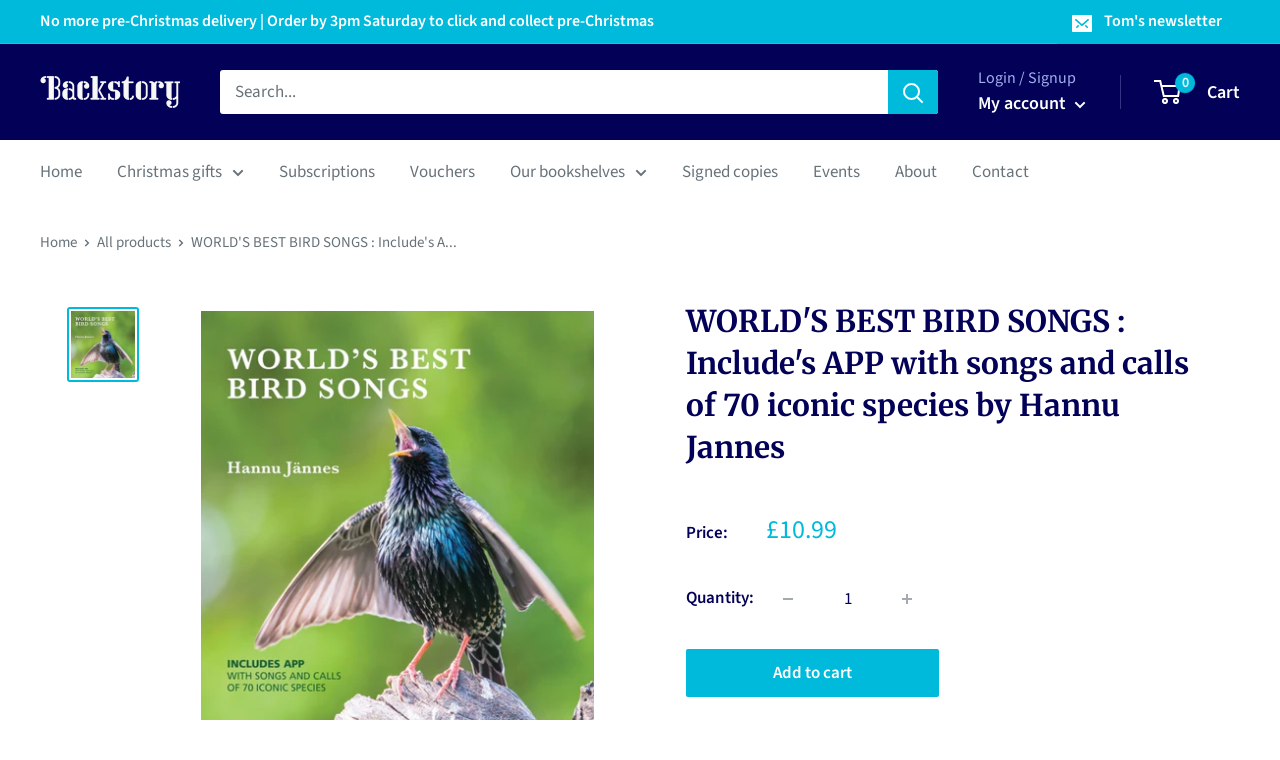

--- FILE ---
content_type: text/html; charset=UTF-8
request_url: https://dev.younet.network/infiniteoption/jxGetCustomVariantId/85525
body_size: 205
content:
 43725339689138

--- FILE ---
content_type: text/javascript; charset=utf-8
request_url: https://backstory.london/products/9781921517877.js
body_size: 103
content:
{"id":7753841737906,"title":"WORLD'S BEST BIRD SONGS : Include's APP with songs and  calls of 70 iconic species by Hannu Jannes","handle":"9781921517877","description":"\u003cbr\u003eBinding: Hardback","published_at":"2025-11-13T23:54:27+00:00","created_at":"2023-07-30T16:39:32+01:00","vendor":"Gardners","type":"Book","tags":["Wildlife: birds \u0026 birdwatching"],"price":1099,"price_min":1099,"price_max":1099,"available":true,"price_varies":false,"compare_at_price":null,"compare_at_price_min":0,"compare_at_price_max":0,"compare_at_price_varies":false,"variants":[{"id":43205907153074,"title":"Default Title","option1":"Default Title","option2":null,"option3":null,"sku":"9781921517877","requires_shipping":true,"taxable":false,"featured_image":null,"available":true,"name":"WORLD'S BEST BIRD SONGS : Include's APP with songs and  calls of 70 iconic species by Hannu Jannes","public_title":null,"options":["Default Title"],"price":1099,"weight":422,"compare_at_price":null,"inventory_management":"shopify","barcode":"9781921517877","quantity_rule":{"min":1,"max":null,"increment":1},"quantity_price_breaks":[],"requires_selling_plan":false,"selling_plan_allocations":[]}],"images":["\/\/cdn.shopify.com\/s\/files\/1\/0612\/7193\/3106\/products\/9781921517877.jpg?v=1705415485"],"featured_image":"\/\/cdn.shopify.com\/s\/files\/1\/0612\/7193\/3106\/products\/9781921517877.jpg?v=1705415485","options":[{"name":"Title","position":1,"values":["Default Title"]}],"url":"\/products\/9781921517877","media":[{"alt":"WORLD'S BEST BIRD SONGS : Include's APP with songs and  calls of 70 iconic species-9781921517877","id":29529088721074,"position":1,"preview_image":{"aspect_ratio":0.961,"height":640,"width":615,"src":"https:\/\/cdn.shopify.com\/s\/files\/1\/0612\/7193\/3106\/products\/9781921517877.jpg?v=1705415485"},"aspect_ratio":0.961,"height":640,"media_type":"image","src":"https:\/\/cdn.shopify.com\/s\/files\/1\/0612\/7193\/3106\/products\/9781921517877.jpg?v=1705415485","width":615}],"requires_selling_plan":false,"selling_plan_groups":[]}

--- FILE ---
content_type: text/javascript
request_url: https://backstory.london/cdn/shop/t/3/assets/custom.js?v=102476495355921946141651913162
body_size: -594
content:
//# sourceMappingURL=/cdn/shop/t/3/assets/custom.js.map?v=102476495355921946141651913162


--- FILE ---
content_type: application/javascript
request_url: https://cdn-bundler.nice-team.net/app/js/bundler-script.js?shop=backstory-london.myshopify.com&1743151928
body_size: 111858
content:


/**
*	Bundler script
*	version number: 79.01
*	STANDALONE PRODUCT BUNDLES
*/
if (typeof window.bundlerLoaded2 === 'undefined' ||  document.getElementById("bndlr-loaded") === null) {
	// Check for element with ID bndlr-loaded.
	// This is here to know when instant click apps load site through ajax requests	
	(function() {

		var bndlrSettings = {"mixnmatch_your_bundle_text":"Your bundle:","enable_sealsubscriptions_integration":"true","selling_plan_skip_bundle_discounts":"apply_with_discount_codes","add_to_cart_show_quantity_input":"false","add_to_cart_show_quantity_label":"Quantity","tiered_mixnmatch_next_discount_text":"Add {{missing_items_count}} more item(s) to get up to {{discount_value}} OFF!","separate_variant_options":"false","hide_unavailable_variants":"false","link_target_blank":"true","widget_show_only_variant_name_on_products":"false","mixnmatch_out_of_stock_text":"Out of stock","widget_enable_product_links":"true","show_price_per_unit":"false","integrations_shopify_reviews":"false","integrations_loox_reviews":"false","integrations_okendo_reviews":"false","show_quantity_input":"false","widget_show_branding":"false","mixnmatch_floating_box_show":"true"};

		try {
			// Mark bundler as loaded
			window.bundlerLoaded2 = true;
			
			var elem = document.createElement('div');
			elem.id = 'bndlr-loaded';
			elem.style.cssText = 'display:none;';
			if (document.body !== null) {
				document.body.appendChild(elem);
			}
		} catch(e) {
			console.error(e); 
		}
		
		try {

		var loadScript = function(url, callback){
			var script = document.createElement("script")
			script.type = "text/javascript";
			script.async = true;
		 
			if (script.readyState){  //IE
				script.onreadystatechange = function(){
					if (script.readyState == "loaded" ||
							script.readyState == "complete"){
						script.onreadystatechange = null;
						callback();
					}
				};
			} else {  //Others
				script.onload = function(){
					callback();
				};
			}
		 
			script.src = url;
			
			/*
			var x = document.getElementsByTagName('script')[0];
			x.parentNode.insertBefore(script, x);
			*/
			document.getElementsByTagName("head")[0].appendChild(script);
		};
		
		var idleCallback = function(callback) {
			
						
								
					if (typeof window.requestIdleCallback === 'function') {
						window.requestIdleCallback(callback);
					} else {
						callback();
					}
					
								
					}
		
		var debouncers = [];
		var debounce = function(key, callback, delay) {
			if (typeof debouncers[key] !== 'undefined') {
				clearTimeout(debouncers[key]);
			}
			debouncers[key] = setTimeout(callback, delay);			
		}
		
		// This variable will contain internal functions which can be shared between different modules
		// E.g.: a function which removes items from the cart which are already in a full bundle, so the funnel module can use only the other products
		var _internalFunctionCollection = {};
		
		// Main Bundler script
		var bundler = function($) {
			
				var bundlerConsole = {
					_canUseConsole: function() {
													return true;
											},
					log: function() {
						if (this._canUseConsole()) {
							window.console.log.apply(null, arguments);
						}
					},
					warn: function() {
						if (this._canUseConsole()) {
							window.console.warn.apply(null, arguments);
						}
					},
					info: function() {
						if (this._canUseConsole()) {
							window.console.info.apply(null, arguments);
						}
					},
					error: function() {
						if (this._canUseConsole()) {
							window.console.error.apply(null, arguments);
						}
					}
				};			
			
			// Object for accessing products from local storage
			var local = {
									maxAge: 60*1000*5, // Save product data for 5 minutes
								key : 'bndlr_data_',
				cache: {},
				save: function(key, data) {
					try {
						var ld = {};

						try {
							var localData = localStorage.getItem(this.getKey());
							localData = JSON.parse(localData);
						} catch(e) {
							console.log('no data yet');
						}
						
						if (typeof localData === 'object' && localData !== null) {
							ld = localData;
						}
						
						ld[key] = {
							data: data,
							time: (new Date().getTime())
						}

						ld = JSON.stringify(ld);
						localStorage.setItem(this.getKey(), ld);
						
						this.cache[key] = ld[key];

					} catch(e) {
						console.log('Error when saving data', e);
					}
				},
				get: function(key, age) {
					if (typeof age === 'undefined') {
						age = this.maxAge;
					}
					try {
						
						if (typeof this.cache[key] !== 'undefined') {
							var ld = this.cache[key];
						} else {
							var ld = localStorage.getItem(this.getKey());
							ld = JSON.parse(ld);
						}

						if (typeof ld[key] === 'undefined' ||  ld[key].time === 'undefined') {
							return false;
						}

						if (ld[key].time < (new Date().getTime() - this.maxAge)) {
							// data is too old
							return false;
						}
						
						return JSON.parse(JSON.stringify(ld[key].data));
					} catch(e) {
						return false;
					}
					return false;
				},
				getKey: function() {
					var localKey = this.key;
					var currency = '';
					if (typeof Shopify !== 'undefined' && Shopify.hasOwnProperty('currency') && Shopify.currency.hasOwnProperty('active')) {
						currency = Shopify.currency.active;
					}
					localKey += currency;
					
					var country = '';
					if (typeof Shopify !== 'undefined' && Shopify.hasOwnProperty('country') && typeof Shopify.country === 'string') {
						country = Shopify.country;
					}
					localKey += country;
					
					var locale = '';
					if (typeof Shopify !== 'undefined' && Shopify.hasOwnProperty('locale') && typeof Shopify.locale === 'string') {
						locale = Shopify.locale;
					}
					localKey += locale;
					return localKey;
				}
			};
			
			var customer = {
				cache: {},
				promises: {},
				getCustomerTags: function(init) {
					if (typeof init === 'undefined') {
						init = false;
					}
					
					var customerTags = null;
					if (typeof BndlrScriptAppended !== 'undefined' && BndlrScriptAppended === true) {
						// Script is appended, so tags should be available
						if (typeof BndlrCustomerTags !== 'undefined' && BndlrCustomerTags.length > 0) {
							customerTags = BndlrCustomerTags;
						} else {
							// Customer tags don't exist (customer is most likely not logged in).
							customerTags = [];
						}
					}
					
					if (customerTags === null) {
						// Retrieve them from storage
						tagsFromStorage = local.get('customer_tags', 60*1000*30); // 30 min
						if (tagsFromStorage !== false) {
							customerTags = tagsFromStorage;
						}
					}
					
					local.save('customer_tags', customerTags);
					
					if (customerTags === null && init === true) {
						// This request should be made only on script load
						var tagsFromEndpoint = customer.getCustomerTagsFromEndpoint().done(function(data) {
							if (typeof data.tags !== 'undefined' && data.tags !== null) {
								customerTags = data.tags;
							} else {
								customerTags = [];
							}
							local.save('customer_tags', customerTags);
						});
					}
					
					return customerTags;
				},
				getCustomerTagsFromEndpoint: function() {
					// Returns customer tags (Array), or Null if the tags couldn't be retrieved.
					var endpoint = 'a/bundles/customer.json';
					
					var url = nav.getRootUrl(true) + endpoint;
					
					// Check if there is a response in the cache
					if (typeof customer.cache[url] !== 'undefined' && typeof customer.cache[url] !== 'undefined') {
						// Return the response
						var deferred = $.Deferred().resolve(JSON.parse(JSON.stringify(cart.cache[url])));
						return deferred.promise();
					}
					
					if (typeof customer.promises[url] !== 'undefined' && typeof customer.promises[url].readyState !== 'undefined' && customer.promises[url].readyState < 4) {
						// This logic here will return the pending promise if we request the same url multiple times before the first promise returns a response.
						// TODO we could add the timestamp to promises and use them as caching mecahnism, as if you add the .done() callback to an executed promise (readyState === 4), the callback gets executed immediately.
						// The only problem could be if the returned object gets modified in one of the callbacks
						return customer.promises[url];
					} else {
					
						var promise = $.ajax({
							url: url,
							dataType: 'json'
						}).done(function(cartData) {							
							customer.cache[url] = JSON.parse(JSON.stringify(cartData));
						});
						
						// Add promise to the promises object
						customer.promises[url] = promise;
						
						return promise;
					}
				},
			};
			
			var cart = {
				cartCache: {},
				promises: {},
				updateNote: function(note) {
					var promise = $.ajax({
						url: nav.getRootUrl(true) + 'cart/update.js',
						dataType: 'json',
						data: {
							note: note
						}
					});
					return promise;
				},
				get: function(whichEndpoint, checkCache) {
					
					// We are displaying the bundle via preview, so the cart.js does not need to be called
					if (displayBundleViaPreview) {
						return;
					}
					
					if (typeof checkCache === 'undefined') {
						checkCache = true;
					}
					
										
					if (typeof whichEndpoint === 'undefined') {
						whichEndpoint = 'default';
					}
											var endpoint = 'cart.js';
										if (whichEndpoint == 'proxy') {
													var endpoint = 'a/bundles/cart/cart.json';
											}
					
					//  Shopify.routes.root 
					
					var country = '';
					if (typeof window.Shopify !== 'undefined' && typeof window.Shopify.country === 'string') {
						country = window.Shopify.country;
					}
					var countryParam = '';
					if (country !== '') {
						//countryParam = '&country='+country;
					}
					
					// Don't pass the currency parameter if the Shopify's cart cart change request returns null as the value for "sections" in the request. This is most likely a bug in Shopify. 
											var url = nav.getRootUrl(true) + endpoint + '?currency='+bndlr.getDefaultCurrency()+countryParam+'&bundler-cart-call'; // Changed the order of parameters on 2023-06-14 globalmountainbikenetwork
										
					if (checkCache) {
						// Check if there is a response in the cache which isn't older than 1.5 seconds
						var timestamp = Date.now();
							timestamp = Math.round(timestamp / 1500);
						if (typeof cart.cartCache[url] !== 'undefined' && typeof cart.cartCache[url][timestamp] !== 'undefined') {
							// Return the response
							var deferred = $.Deferred().resolve(JSON.parse(JSON.stringify(cart.cartCache[url][timestamp])));
							return deferred.promise();
						}
					}
					
					if (checkCache && typeof cart.promises[url] !== 'undefined' && typeof cart.promises[url].readyState !== 'undefined' && cart.promises[url].readyState < 4) {
						// This logic here will return the pending promise if we request the same url multiple times before the first promise returns a response.
						// TODO we could add the timestamp to promises and use them as caching mecahnism, as if you add the .done() callback to an executed promise (readyState === 4), the callback gets executed immediately.
						// The only problem could be if the returned object gets modified in one of the callbacks
						return cart.promises[url];
					} else {
					
						var promise = $.ajax({
							url: url,
							dataType: 'json'
						}).done(function(cartData) {
							// Save response to cache for 1.5 seconds
							var timestamp = Date.now();
								timestamp = Math.round(timestamp / 1500);
								
							if (typeof cart.cartCache[url] === 'undefined') {
								cart.cartCache[url] = {};
							}
							
							cart.cartCache[url][timestamp] = JSON.parse(JSON.stringify(cartData));
							
						}).done(function(cartData) {
							cart.modifyCartData(cartData);
						});
						
						// Add promise to the promises object
						cart.promises[url] = promise;
						
						return promise;
					}
				},
				modifyCartData: function(cartData) {
					if (typeof clientSpecifics['modify_cart_data'] !== 'undefined') {
						clientSpecifics['modify_cart_data'].trigger(cartData);
					}
				},
				removeUnusedProductProperties: function(product) {
					var unusedProperties = [
						'description',
						'published_at',
						'created_at',
						'compare_at_price',
						'compare_at_price_max',
						'compare_at_price_min',
						'compare_at_price_varies',
						'price',
						'price_max',
						'price_min',
						'price_varies',
						'tags',
						'type',
						'url',
						//'vendor', // Added this because a merchant kept asking for it
						//'selling_plan_groups' // We need this to pass to Seal so the Seal can get Shopify Markets prices
					];
					
					var unusedVariantProperties = [
						'barcode',
						'requires_shipping',
						'sku',
						'taxable',
						'weight',
						//'selling_plan_allocations' // We need this to pass to Seal so the Seal can get Shopify Markets prices
					];

					for(var i = 0; i< unusedProperties.length; i++) {
						if (typeof product[unusedProperties[i]] !== 'undefined') {
							delete product[unusedProperties[i]];
						}
					}
					
					for(var i = 0; i < product.variants.length; i++) {
						for(var j = 0; j < unusedVariantProperties.length; j++) {
							if (typeof product.variants[i][unusedVariantProperties[j]] !== 'undefined') {
								delete product.variants[i][unusedVariantProperties[j]];
							}
						}
					}
					
					return product;
				},
				modifyProductStructure: function(product) {
					if (typeof clientSpecifics['modify_product_structure'] !== 'undefined') {
						product = clientSpecifics['modify_product_structure'].trigger(product);
					}

					return product;
				},
				getProductData: function(rootUrl, productHandle) {

					var localProduct = local.get(productHandle);
					
					if (displayBundleViaPreview) {
						var bundlePreviewProducts = window.preview_bundle.products;
						for(var key in bundlePreviewProducts) {
							
							if (bundlePreviewProducts.hasOwnProperty(key)) {
								var previewProduct = bundlePreviewProducts[key];
							
								if (previewProduct.handle === productHandle) {
									localProduct = previewProduct;
								}
							}
						}
					}
			
					if (localProduct === false) {
						// Product is not in local storage or it's time has expired
						//var productUrl = rootUrl+'products/'+productHandle+'.js';
						
												
							var country = '';
							if (typeof window.Shopify !== 'undefined' && typeof window.Shopify.country === 'string') {
								country = window.Shopify.country;
							}

							var productUrl = rootUrl+'products/'+productHandle+'.js?currency='+bndlr.getDefaultCurrency()+'&country='+country;
												
						//console.log('productUrl', productUrl);
						
						var ajax = $.ajax({
							url: productUrl,
							dataType: 'json'
						})
						
						ajax.done(function(data) {
							//console.log('data', JSON.parse(JSON.stringify(data)));
							
							data = cart.removeUnusedProductProperties(data);
							
							data = cart.modifyProductStructure(data);
							
							local.save(productHandle, data);
						});
						/*
						ajax.fail(function() {
							console.log('error');
						});
						
						ajax.done(function() {
							console.log('done');
						});*/
						
						return ajax;
					} else {
						// Product was retrieved from local storage
						var deferred = $.Deferred().resolve(localProduct);			
						return deferred.promise();
					}
				},
				getProductDataJSON: function(rootUrl, productHandle) {
					var productUrl = rootUrl+'products/'+productHandle;
					return $.ajax({
						url: productUrl,
						contentType: 'application/json',
						dataType: 'json'
					});
				},
				getProductDataViaProxy: function(rootUrl, productId, handle, errorCallback) { // Handle is here just to be used in the error message
					
					var localProduct = local.get(handle);
					
					if (displayBundleViaPreview) {
						var bundlePreviewProducts = window.preview_bundle.products;
						for(var key in bundlePreviewProducts) {
							
							if (bundlePreviewProducts.hasOwnProperty(key)) {
								var previewProduct = bundlePreviewProducts[key];
							
								if (previewProduct.handle == handle) {
									localProduct = previewProduct;
								}
							}
						}
					}
					
					if (localProduct === false) {
						var locale = '';
						
						if (typeof window.Shopify !== 'undefined' && typeof window.Shopify.locale === 'string') {
							locale = window.Shopify.locale;
						}
						
						var productUrl = rootUrl+'a/bundles/products/product.js?id='+productId+'&cur='+bndlr.getDefaultCurrency()+'&locale='+locale;
						
						if (displayBundleViaPreview) {
							productUrl = 'https://bundler.nice-team.net/app/api/get-product.php?id='+productId+'&cur='+bndlr.getDefaultCurrency()+'&locale='+locale+'&shop=backstory-london.myshopify.com';
						}
						
												
						return $.ajax({
							url			: productUrl,
							contentType	: 'application/json',
							dataType	: 'json'
						}).done(function(data) {
							if (typeof data === 'undefined' || data.length === 0) {
								// Couldn't retrieve product data 
								// Return error
								
								var errorMessage = 'Bundler: Can\'t get product data: ' + nav.getRootUrl(true) + 'products/' + handle +'.<br />To show the bundle widget, just make sure that the product is active in your online shop.';
								console.warn(errorMessage);
								
								if (typeof errorCallback === 'function') {
									errorCallback();
								}

							} else {
							
								data = cart.removeUnusedProductProperties(data);
								
								data = cart.modifyProductStructure(data);
								
								local.save(data.handle, data);
							}
						});
					} else {
						
						// Product was retrieved from local storage
						var deferred = $.Deferred().resolve(localProduct);
						return deferred.promise();
					}
				},
				addToCart: function(rootUrl, id, quantity, properties) {
					var url = rootUrl+'cart/add.js?bundler-cart-call';
					
					return $.ajax({
						url: url,
						data: {
							id: id,
							quantity: quantity,
							properties: properties
						},
						type: 'POST',
						dataType: 'json'
					});
				},
				addMultipleItemsToCart: function(rootUrl, items) {
					// This is a non-standard way of adding the items to the cart
					var url = rootUrl+'cart/add.js?bundler-cart-call';
					
					// Merge items with the same variant ids and properties to one element.
					// If you don't merge them, an issue can occur where the cart doesn't get properly updated. It only hapens if you add the same producs to the cart in the same request.
					var totalQuantityCount = {};
					for(var i = 0; i<items.length; i++) {
						var key = JSON.stringify(items[i]);
						if (typeof totalQuantityCount[key] === 'undefined') {
							totalQuantityCount[key] = JSON.parse(JSON.stringify(items[i]));
							totalQuantityCount[key]['quantity'] = totalQuantityCount[key]['quantity']*1;
						} else {
							totalQuantityCount[key]['quantity'] += items[i]['quantity']*1;
						}
					}
					
					var items = [];
					for(var key in totalQuantityCount) {
						if (totalQuantityCount.hasOwnProperty(key)) {
							items.push(totalQuantityCount[key]);
						}
					}
					
					return $.ajax({
						url: url,
						data: {
							items: items
						},
						type: 'POST',
						dataType: 'json'
					});
				},
				updateCart: function() {
					
					this.get().done(function(data) {
						try {
							var itemCount = data.item_count;
							$('[data-cart-item-count]:not([id="cart-drawer"])').html(itemCount);
							$('.header__cart-count').html(itemCount);
							$('.site-header__cart-count span[data-cart-count]').html(itemCount);
							
							if ($('#CartCount [data-cart-count]').length > 0) {
								$('#CartCount [data-cart-count]').html(itemCount);
							} else if ($('#CartCount').length > 0) {
								$('#CartCount').html($('#CartCount').html().replace(/(\d+)/, data.item_count));
								//$('#CartCount').html(itemCount);
							}
							
							if ($('#CartCount.hide').length>0) {
								$('#CartCount.hide').removeClass('hide');
							}

							if ($('#site-cart-handle .count-holder .count').length > 0) {
								$('#site-cart-handle .count-holder .count').html($('#site-cart-handle .count-holder .count').html().replace(/(\d+)/, data.item_count));
							}
							if ($('#minicart .count.cart-target').length > 0) {
								$('#minicart .count.cart-target').html($('#minicart .count.cart-target').html().replace(/(\d+)/, data.item_count));
							}
							if ($('#sidebar #meta .count').length > 0) {
								$('#sidebar #meta .count').html($('#sidebar #meta .count').html().replace(/(\d+)/, data.item_count));
							}
							
							if ($('.site-header__cart .site-header__cart-indicator').length > 0) {
								$('.site-header__cart .site-header__cart-indicator').html($('.site-header__cart .site-header__cart-indicator').html().replace(/(\d+)/, data.item_count));
								
								if (data.item_count>0) {
									$('.site-header__cart .site-header__cart-indicator').removeClass('hide');
								}
							}
							
							if ($('.cart-count').length > 0) {
								$('.cart-count').html($('.cart-count').html().replace(/(\d+)/, data.item_count));
							}
							
							if ($('.cartCount[data-cart-count]').length > 0) {
								$('.cartCount[data-cart-count]').html($('.cartCount[data-cart-count]').html().replace(/(\d+)/, data.item_count));
							}
							if ($('[data-js-cart-count-desktop]').length > 0) {
								$('[data-js-cart-count-desktop]').html(data.item_count);
								$('[data-js-cart-count-desktop]').attr('data-js-cart-count-desktop', data.item_count);
							}
							
							
							if ($('[data-cart-count]').length > 0) {
								$('[data-cart-count]').attr('data-cart-count', data.item_count);
							}
							if ($('[data-header-cart-count]').length > 0) {
								$('[data-header-cart-count]').attr('data-header-cart-count', data.item_count).addClass('visible');
							}
							
							if ($('.site-header__cart-toggle .site-header__cart-indicator').length > 0) {
								$('.site-header__cart-toggle .site-header__cart-indicator').html(data.item_count);
							}
							
							if ($('.cart-item-count-header').length > 0) {
								var $itemCountHeader = $('.cart-item-count-header').first();
								if ($itemCountHeader.hasClass('cart-item-count-header--total') === true) {
									// Set rpice, as this theme shows price there
									if ($itemCountHeader.find('.money').length) {
										$itemCountHeader = $itemCountHeader.find('.money').first();
										$itemCountHeader.html(bndlr.formatPrice(data.items_subtotal_price));
									}
									
								} else {
									// Set item count as this theme uses item count there
									$itemCountHeader.html($itemCountHeader.html().replace(/(\d+)/, data.item_count));
								}
							}
							
															if ($('#CartCost').length > 0 && typeof theme !== 'undefined' && typeof theme.moneyFormat !== 'undefined') {
									var totalCartValue = utils.formatMoney(data.items_subtotal_price, theme.moneyFormat);
									$('#CartCost').html(totalCartValue);
								}
														
							if (typeof refreshCart == 'function') {
								refreshCart(data);
							}
							if (typeof slate !== 'undefined' && typeof slate.cart !== 'undefined' && typeof slate.cart.updateCart == 'function') {
								slate.cart.updateCart();
							}
							
							if (typeof ajaxCart !== 'undefined' && typeof ajaxCart.load === 'function') {
								ajaxCart.load();
							}
							
							if ($('.mega-nav-count.nav-main-cart-amount.count-items').length > 0) {
								$('.mega-nav-count.nav-main-cart-amount.count-items').html($('.mega-nav-count.nav-main-cart-amount.count-items').html().replace(/(\d+)/, data.item_count));
								$('.mega-nav-count.nav-main-cart-amount.count-items.hidden').removeClass('hidden');
							}
							
							if ($('#cart-icon-bubble').length > 0) {
								var cntSelector = '#cart-icon-bubble .cart-count-bubble span[aria-hidden="true"]';
								if ($(cntSelector).length > 0) {
									$(cntSelector).html($(cntSelector).html().replace(/(\d+)/, data.item_count));
								} else {
																			$('#cart-icon-bubble').append('<div class="cart-count-bubble"><span aria-hidden="true">'+data.item_count+'</span></div>');
																	}
							} 
							
							
							if (typeof Shopify !== 'undefined' && typeof Shopify.updateQuickCart !== 'undefined') {
								Shopify.updateQuickCart(data);
							}
							
							if (typeof bcActionList !== 'undefined' && typeof bcActionList.atcBuildMiniCartSlideTemplate === 'function') {
								bcActionList.atcBuildMiniCartSlideTemplate(data);
								
								if (typeof openMiniCart === 'function') {
									openMiniCart();
								}
							}
							
							if ($('.custom-cart-eye-txt').length > 0) {
								$('.custom-cart-eye-txt').html($('.custom-cart-eye-txt').html().replace(/(\d+)/, data.item_count));
							}
							
							if ($('.cart_count').length > 0) {
								$('.cart_count').each(function(k, e) {
									$(e).html($(e).html().replace(/(\d+)/, data.item_count));
								});
							}
							
							if ($('.cart-count-bubble [data-cart-count]').length > 0) {
								$('.cart-count-bubble [data-cart-count]').html($('.cart-count-bubble [data-cart-count]').html().replace(/(\d+)/, data.item_count));
							}
							if ($('.cart-count-bubble span.visually-hidden').length > 0) {
								$('.cart-count-bubble span.visually-hidden').html($('.cart-count-bubble span.visually-hidden').html().replace(/(\d+)/, data.item_count));
							}
							
							if ($('.header-cart-count .cart_count_val').length > 0) {
								$('.header-cart-count .cart_count_val').html(data.item_count);
								$('.header-cart-count').removeClass('empty_cart_count');
							}
							
							if (typeof Shopify !== 'undefined' && 
								typeof Shopify.updateCartInfo !== 'undefined' && 
								$('.top-cart-holder .cart-target form .cart-info .cart-content').length > 0) {

								Shopify.updateCartInfo(data, '.top-cart-holder .cart-target form .cart-info .cart-content');
							}
							
							if ($('#CartCount').length > 0) {
								if (data.item_count>0) {
									$('#CartCount').removeClass('hidden');
								}
							}
							
														
															var event = new CustomEvent("wetheme-toggle-right-drawer", {
									detail: {
										type: 'cart',
										forceOpen: undefined,
										params: { cart: data },
									},
								});
								document.documentElement.dispatchEvent(event);
														
							if (typeof window.vndHlp !== 'undefined' && typeof window.vndHlp.refreshCart === 'function') {
								window.vndHlp.refreshCart(data);
							}
							
							try {
								if (typeof window.renderCart === 'function') {
									window.renderCart(data);
									
									if (data.items.length > 0) {
										var $cart = $('.mini-cart.is-empty');
										$cart.removeClass('is-empty');
									}
									
																	}
							} catch(e) {
								
							}
							
							try {
								/*
								if (typeof window.SATCB !== 'undefined' && typeof window.SATCB.Helpers !== 'undefined' && typeof window.SATCB.Helpers.postATCCallback === 'function') {
									window.SATCB.Helpers.postATCCallback();
								}
								*/
								
								if (typeof window.SATCB !== 'undefined' && typeof window.SATCB.Helpers !== 'undefined' && typeof window.SATCB.Helpers.openCartSlider === 'function') {
									window.SATCB.Helpers.openCartSlider();
								}
							} catch(e) {
								
							}
							try {
								//document.dispatchEvent(new CustomEvent('theme:cart:reload'));
								document.dispatchEvent(new CustomEvent('theme:cart:change', {
									detail: {
										cart: data,
										cartCount: data.item_count
									},
									bubbles: true
								}))
							} catch(e) {
								
							}
							
							if (typeof window.cartStore !== 'undefined' && typeof window.cartStore.setState === 'function') {
								// vittoriacoffee
								window.cartStore.setState({justAdded: {}, popupActive: true, item_count: data.item_count, items: data.items, cart: data});
							}
							
															if (typeof window.Shopify !== 'undefined' && typeof window.Shopify.onCartUpdate === 'function') {
									
									if (Shopify.onCartUpdate.toString().indexOf('There are now') === -1) {
										window.Shopify.onCartUpdate(data, true);
									}
								}
														
							if (typeof theme !== 'undefined' && typeof theme.Cart !== 'undefined' && typeof theme.Cart.setCurrentData === 'function') {
								theme.Cart.setCurrentData(data);
							}
							
							if (typeof window.halo !== 'undefined' && typeof window.halo.updateSidebarCart === 'function') {
								window.halo.updateSidebarCart(data);

								var $sideBarCartIcon = $('[data-cart-sidebar]');
								
								if ($sideBarCartIcon.length > 0) {
									$sideBarCartIcon[0].click();
								}
							}
							
							if (typeof window.Shopify !== 'undefined' && typeof window.Shopify.theme !== 'undefined' && typeof window.Shopify.theme.ajaxCart !== 'undefined' && typeof window.Shopify.theme.ajaxCart.updateView === 'function') {
								Shopify.theme.ajaxCart.updateView({cart_url: '/cart'}, data);
							}
							
															if (typeof window.theme !== 'undefined' && typeof window.theme.cart !== 'undefined' && typeof window.theme.cart.updateAllHtml === 'function') {
									try {
										window.theme.cart.updateAllHtml();
										window.theme.cart.updateTotals(data.items.length);
										document.querySelector('.header--cart-toggle').click();
									} catch(e) {}
								}
														
							if (typeof monster_setCartItems === 'function') {
								try {
									monster_setCartItems(data.items);
								} catch(e) {
									console.error(e);
								}
							}
							
							
							try {
								if (typeof window.refreshCartContents !== 'undefined') {
									window.refreshCartContents(data);
								}
							} catch(e) {
								
							}
							
							/*
							if ($('.header-actions [data-header-cart-total]').length > 0) {
								$('.header-actions [data-header-cart-total]').html(bndlr.formatPrice(data.items_subtotal_price));
							}*/
							
							if ($('.header-actions [data-header-cart-count]').length > 0) {
								$('.header-actions [data-header-cart-count]').html(data.item_count);
							}
							
							if ($('.js-header-group .js-mini-cart-trigger').length > 0) {
								$('.js-header-group .js-mini-cart-trigger')[0].click();
							}
						
							/*
							try {
								window.dispatchEvent(
								  new CustomEvent('boost-sd-set-cart-data', {
									detail: {
									  cartData: data,
									},
								  })
								);
							} catch(e) {
								
							}*/
							/*
							try {
								document.body.dispatchEvent(
									new CustomEvent('shapes:modalcart:afteradditem', {
										bubbles: true,
										detail: { response: data },
									})
								);
							} catch(e) {
								
							}*/
							
							try {
								if (typeof renderProduct === 'function') {
									renderProduct(data.items);
								}
							} catch(e) {
							}
							
						

							var $cartIcon = $('.header__icon-list [aria-controls="cart-drawer"][href*="/cart"]');
							if ($cartIcon.length > 0) {
								$cartIcon[0].click();
							}
							var $cartIcon = $('a#headerCartStatus');
							if ($cartIcon.length > 0) {
								$cartIcon[0].click();
							}
							
							/*
							var $cartIcon = $('a.m-cart-icon-bubble[aria-haspopup="dialog"][href*="/cart"]');
							if ($cartIcon.length > 0) {
								$cartIcon[0].click();
							}*/
							
																					
														
							
							window.dispatchEvent(new Event('update_cart'));
							
							if (typeof clientSpecifics['update_cart'] !== 'undefined') {
								clientSpecifics['update_cart'].trigger(data);
							}
						} catch(e) {
							bundlerConsole.log(e);
						}
						
						try {
							if (typeof window.theme !== 'undefined' && typeof window.theme.cart !== 'undefined' && typeof window.theme.cart.store !== 'undefined' && typeof window.theme.cart.store.getState === 'function') {
								var cartState = window.theme.cart.store.getState();
								
								if (typeof cartState.updateNote === 'function') {
									// Update note to the same value as this triggers a cart drawer update XD
									cartState.updateNote(cart.note);
								}
							}
						} catch(e) {
							console.log(e);
						}
						
						
						try {

							var miniCartOuterbox = document.querySelector('.minicart__outerbox');
							if (miniCartOuterbox !== null && typeof window.cartContentUpdate === 'function') {
								sectionsToRender = miniCartOuterbox.dataset.section;
								var promise = fetch(nav.getRootUrl(true) + 'cart?sections='+sectionsToRender, {
									method: 'GET',
									cache: 'no-cache',
									credentials: 'same-origin',
									headers: {
										'Content-Type': 'application/json'
									}
								}).then(function(sectionsData) {
									
									try {
										return sectionsData.clone().json().then(function(p) {
											// Also retrieve the cart because this method also needs the full cart data
											
											data.sections = p;												
											window.cartContentUpdate(data, miniCartOuterbox, sectionsToRender);
											
											
										});
									} catch(e) {
										console.error(e);
									}
								});
							}
							
						} catch(e) {
							console.error(e);
						}
						
						/*
						try {
							document.body.dispatchEvent(
								new CustomEvent('shapes:modalcart:afteradditem', {
									bubbles: true,
									detail: { response: data }
								})
							);
						} catch(e) {
							console.error(e);
						}*/
						
						/*
						try {
							if (typeof window.updateCartContents === 'function') {
								//window.updateCartContents(data);
								var tmpData = {
									json: () => Promise.resolve(data)
								};
								window.updateCartContents(tmpData);
							}
						} catch(e) {
							console.error(e);
						}*/
						
					});
					
					if (typeof window.SLIDECART_UPDATE !== 'undefined') {
						try {
							// #slidecarthq
							window.SLIDECART_UPDATE();
						} catch(e) {
							bundlerConsole.log(e);
						}
					}
					if (typeof window.SLIDECART_OPEN !== 'undefined') {
						setTimeout(function() {
							try {
								// meina-naturkosmetik-de
								// #slidecarthq
								window.SLIDECART_OPEN();
							} catch(e) {
								bundlerConsole.log(e);
							}
						}, 500);
					}
					
					if (typeof Shopify !== 'undefined' && typeof Shopify.theme !== 'undefined' && typeof Shopify.theme.jsAjaxCart !== 'undefined' && typeof Shopify.theme.jsAjaxCart.updateView === 'function') {
						Shopify.theme.jsAjaxCart.updateView();
					}
					
					if (typeof CartJS !== 'undefined' && typeof CartJS.getCart === 'function') {
						try {
							// Avone theme
							CartJS.getCart();
						} catch(e) {
							bundlerConsole.log(e);
						}
						
											}
					
					if ($('.sp-cart .sp-dropdown-toggle').length && typeof Shopify !== 'undefined' && typeof Shopify.getCart === 'function') {
						Shopify.getCart();
					}
				
					
					
					if ($('form.cart-drawer').length > 0) {
						// Trigger update of cart drawer in Narrative theme
						// Simulate edit on the template or actual input of one of the products in the cart
						$('.cart-drawer input').first().trigger('blur');
						setTimeout(function(){ 
							$('.cart-drawer input').first().trigger('input');
						}, 350);
					}
					
					
											try {

							var cartDrawer = document.querySelector('m-cart-drawer');
							if (cartDrawer !== null && typeof cartDrawer.onCartDrawerUpdate === 'function') {
								cartDrawer.onCartDrawerUpdate();
								
								if (typeof cartDrawer.open === 'function') {
									cartDrawer.open()
								}
							}
						} catch(e) {
							bundlerConsole.log(e);
						}
										
					try {
						// Added for faun-walk
						if (typeof window.opusOpen === 'function') {
							window.opusOpen();
						}

					} catch(e) {
						bundlerConsole.log(e);
					}

                    try {

                        var cartDrawer = document.querySelector('#CartDrawer');
						if (cartDrawer !== null && typeof cartDrawer.update === 'function') {
							cartDrawer.update();
						}
                    } catch(e) {
                        bundlerConsole.log(e);
                    }
					
					if (typeof window.EliteCart !== 'undefined' && typeof window.EliteCart.refreshCart === 'function') {
						try {
							EliteCart.refreshCart();
						} catch(e) {}
					}
					
					
                    try {
						// Trigger cart update
						document.dispatchEvent(new CustomEvent('theme:update:cart'));
						
						setTimeout(function() {
							document.dispatchEvent(new CustomEvent('theme:open:cart-drawer'));
						}, 500);

                    } catch(e) {
                        bundlerConsole.log(e);
                    }
					
					
											try {
							
							if (typeof window.updateCartDrawer === 'function') {
								window.updateCartDrawer();
							}

						} catch(e) {
							bundlerConsole.log(e);
						}
										
										
															
										
										
										
										
					
											try {
							document.dispatchEvent(new CustomEvent('cart:refresh', {
								bubbles: true,
								detail: {
									open: true //figbrewllc
								}
							}));
						} catch(e) {}
						
						try {
							document.documentElement.dispatchEvent(new CustomEvent('cart:refresh', {
								bubbles: true,
								detail: {
									open: true //figbrewllc
								}
							}));
						} catch(e) {}
										
					if (typeof window.HsCartDrawer !== 'undefined' && typeof window.HsCartDrawer.updateSlideCart === 'function') {
						// You could also use the window.HS_SLIDE_CART_UPDATE() method
						debounce('hscartdrawer', function() {
							try {
								// tesbros
								HsCartDrawer.updateSlideCart();
							} catch(e) {
								bundlerConsole.log(e);
							}
						}, 100);
					}
					
					
					if (typeof window.HS_SLIDE_CART_UPDATE === 'function') {
						// You could also use the window.HS_SLIDE_CART_UPDATE() method
						debounce('hscartdrawer2', function() {
							try {
								window.HS_SLIDE_CART_UPDATE();
							} catch(e) {
								bundlerConsole.log(e);
							}
						}, 100);
					}
					
					if (typeof window.HS_SLIDE_CART_OPEN !== 'undefined' && typeof window.HS_SLIDE_CART_OPEN === 'function') {
						debounce('hscartdraweropen', function() {
							try {
								// adultluxe
								window.HS_SLIDE_CART_OPEN()
							} catch(e) {
								bundlerConsole.log(e);
							}
						}, 100);
					}
					
					
					
					
					if (typeof theme !== 'undefined' && typeof theme.Cart !== 'undefined' && typeof theme.Cart.updateCart === 'function') {
						theme.Cart.updateCart();
					}
					
					try {
					
						if (typeof window.cart !== 'undefined' && typeof window.cart.getCart === 'function') {
							window.cart.getCart();
						}
					} catch(e) {}
					
					if (typeof window.updateMiniCartContents === 'function') {
						try {
							window.updateMiniCartContents();
						} catch(e) {}
					}
					
					if (typeof window.loadEgCartDrawer === 'function') {
						try {
							window.loadEgCartDrawer();
						} catch(e) {}
					}
					
										
					try {
						document.dispatchEvent(new CustomEvent('cart:build'));
					} catch(e) {}
	
					try {
						document.dispatchEvent(
							new CustomEvent('obsidian:upsell:refresh')
						);
						document.dispatchEvent(
							new CustomEvent('obsidian:upsell:open')
						);
					} catch(e) {}
					
					var siteCart = document.getElementById('site-cart');
					if (siteCart !== null) {
						try {
							siteCart.show();
						} catch(e) {}
					}
					
					if (typeof window.theme !== 'undefined' && typeof window.theme.updateCartSummaries === 'function') {
						try {
							window.theme.updateCartSummaries();
						} catch(e) {}
					}
					
					if (typeof window.CD_REFRESHCART !== 'undefined') {
						try {
							// #506.io
							window.CD_REFRESHCART();
						} catch(e) {
							bundlerConsole.log(e);
						}
					}
					if (typeof window.CD_OPENCART !== 'undefined') {
						setTimeout(function() {
							try {
								// pengems
								// #506.io
								window.CD_OPENCART();
							} catch(e) {
								bundlerConsole.log(e);
							}
						}, 500);
					}
					
					if (typeof window.buildCart === 'function') {
						try {
							window.buildCart();
						} catch(e) {
							bundlerConsole.log(e);
						}
					}
					
					if (typeof window.PXUTheme !== 'undefined' && typeof window.PXUTheme.jsAjaxCart !== 'undefined' && typeof window.PXUTheme.jsAjaxCart.updateView === 'function') {
						try {
							window.PXUTheme.jsAjaxCart.updateView();
						} catch(e) {}
					}
					if (typeof window.theme !== 'undefined' && typeof window.theme.addedToCartHandler === 'function') {
						try {
							window.theme.addedToCartHandler({});
						} catch(e) {}
					}
					
					// Rebuy.Cart.fetchCart()
					if (typeof window.Rebuy !== 'undefined' && typeof window.Rebuy.Cart !== 'undefined' && typeof window.Rebuy.Cart.fetchCart === 'function') {
						try {
							// Triggering Rebuy's fetch cart
							window.Rebuy.Cart.fetchCart();
						} catch(e) {}
					}						
					
					/*
						Alpine.store('xMiniCart').reLoad();
						Alpine.store('xMiniCart').openCart();
					*/
					if (typeof window.Alpine !== 'undefined' && typeof Alpine.store !== 'undefined') {
						try {
							Alpine.store('xMiniCart').reLoad();
							Alpine.store('xMiniCart').openCart();
							
							setTimeout(function() {
								// Refresh cart 
								DiscountEstimator.calculateDiscounts();
							}, 1000);
						} catch(e) {}
					}
					
					if (typeof window.cart_calling !== 'undefined' && typeof window.cart_calling.updateCart === 'function') {
						try {
							window.cart_calling.updateCart();
						} catch(e) {}
					}
					
					/*
					if (typeof window.app === 'function') {
						try {
							console.log('creating app');
							
							var tmpApp = window.app();
							if (typeof tmpApp.updateCart === 'function') {
								console.log('updating cart');
								
								tmpApp.updateCart();
							}
						} catch(e) {}
					}*/
					
					
					
					try {
						var event = new Event('tcustomizer-event-cart-change');
						document.dispatchEvent(event);
					} catch(e) {}
					
					try {
						document.body.dispatchEvent(new CustomEvent("label:modalcart:afteradditem"));
					} catch(e) {}
					
					try {
						// Dispatch cart drawer refresh event
						document.dispatchEvent(new CustomEvent('dispatch:cart-drawer:refresh', {
							bubbles: true
						}));
						
						setTimeout(function() {
							document.dispatchEvent(new CustomEvent('dispatch:cart-drawer:open'));
						}, 500);
						
					} catch(e) {}
					
					try {
						if (typeof  window.upcartRefreshCart !== 'undefined') {
							window.upcartRefreshCart();
						}
					} catch(e) {
						
					}
					
					try {
						if (typeof window.SHTHelper !== 'undefined' && typeof window.SHTHelper.forceUpdateCartStatus === 'function') {
							window.SHTHelper.forceUpdateCartStatus();
						}
					} catch(e) {
						
					}
					
					try {
						var cartItemsElement = document.querySelector('cart-items');

						if (cartItemsElement !== null && typeof cartItemsElement.getCart === 'function') {
							cartItemsElement.getCart();
						}

					} catch(e) {
						console.error(e);
					}
					
											try {
							// Update cart in Dawn theme (clever-eingespart)
							var cartEl1 = document.querySelector('cart-drawer') || document.querySelector('cart-notification') || document.querySelector('sht-cart-drwr-frm');

							if (cartEl1 !== null && typeof cartEl1.renderContents === 'function') {
								
								var sections = cartEl1.getSectionsToRender().map((section) => {
									if (section.id.indexOf('#') !== -1 && typeof section.section === 'string') {
										return section.section;
									} 
									return section.id
								});
								
								var promise = fetch(nav.getRootUrl(true) + 'cart?sections='+sections.toString(), {
									method: 'GET',
									cache: 'no-cache',
									credentials: 'same-origin',
									headers: {
										'Content-Type': 'application/json'
									}
								}).then(function(data) {
									
									var cartDrawer = document.querySelector('cart-drawer.drawer.is-empty');
									if (cartDrawer !== null) {
										cartDrawer.classList.remove('is-empty');
									}
									try {
										return data.clone().json().then(function(p) {

											try {
												var newData = {
													sections: p
												};
												
												cartEl1.renderContents(newData);
												
												// Trigger the event to trigger the recalculation fo total cart values
												var cartDrawerMutationEvent = new CustomEvent('bndlr:cart_drawer_mutation', {
													detail: {
														message: 'Cart drawer mutation occurred'
													}
												});

												// Step 2: Dispatch the event on the window object
												window.dispatchEvent(cartDrawerMutationEvent);
											} catch(e) {
												console.error(e);
											}
											
										});
									} catch(e) {
										console.error(e);
									}
								});
								
							}
						} catch(e) {
							console.error(e);
						}
										
					try {
						// Update cart in Dawn theme (clever-eingespart)
						var cartEl = document.querySelector('mini-cart') || /*document.querySelector('cart-drawer') || */ document.querySelector('product-form');
						
						if (cartEl !== null && typeof cartEl.renderContents === 'function') {
							
							var sections = cartEl.getSectionsToRender().map((section) => section.id);
							
							var promise = fetch(nav.getRootUrl(true) + 'cart?sections='+sections.toString(), {
								method: 'GET',
								cache: 'no-cache',
								credentials: 'same-origin',
								headers: {
									'Content-Type': 'application/json'
								}
							}).then(function(data) {
								
								try {
									return data.clone().json().then(function(p) {

										try {
											var newData = {
												sections: p
											};
											
											cartEl.renderContents(newData);
										} catch(e) {
											console.error(e);
										}
										
									});
								} catch(e) {
									console.error(e);
								}
							});
							
						}
					} catch(e) {
						console.error(e);
					}
					
										
										
										
											bndlr.hideDynamicCheckoutButtons();
									}
			};
			
			var nav = {
				getRootUrl: function(withLocale) {
					if (typeof withLocale === 'undefined') {
						withLocale = false;
					}
					
					var locale = '';
					if (withLocale) {
						locale = this.getUrlLocale();
					}
					
					if (this.isShopPage() === false) {
						// Return Shopify URL on third party pages
						return 'https://backstory-london.myshopify.com/';
					} else {
						var url = window.location.origin?window.location.origin+'/':window.location.protocol+'//'+window.location.host+'/';
						if (locale.length > 0) {
							// Locale is set in the current URL, add it to the root URL
							url += locale+'/';
						}
						return url;
					}
				},
				isShopPage: function() {
					if (typeof Shopify !== 'undefined' && Shopify.shop === 'backstory-london.myshopify.com') {
						return true;
					}
					
					return false;
				},
				getInvoiceEndpoint: function(withExtraInfo, additionalGetParams) {
					if (typeof withExtraInfo === 'undefined') {
						withExtraInfo = false;
					}
					
					if (typeof additionalGetParams === 'undefined') {
						additionalGetParams = '';
					}
					
					var ssad = false; // Seal Subscriptions apply discount
					if (typeof window.SealSubs !== 'undefined' && typeof window.SealSubs.discounts_apply_on_initial_order === 'boolean') {
						ssad = SealSubs.discounts_apply_on_initial_order;
					}
					
					// Extra info contains details about discounts, separated discount code, etc.
					var extraParam = '';
					if (withExtraInfo) {
						extraParam = '&extra=true';
					}
					
					// Check if at least one bundle has tags limitation cofigured
										
					// Try to get the customer ID so that we can apply the taxable property 
					var customerId = '';
					if (typeof window.meta !== 'undefined' && typeof window.meta.page !== 'undefined' && typeof window.meta.page.customerId !== 'undefined') {
						customerId = window.meta.page.customerId; 
					}
					
					if (typeof window.ShopifyAnalytics  !== 'undefined'&& typeof window.ShopifyAnalytics.meta  !== 'undefined'&& typeof window.ShopifyAnalytics.meta.page  !== 'undefined' && typeof window.ShopifyAnalytics.meta.page.customerId  !== 'undefined') {
						customerId = window.ShopifyAnalytics.meta.page.customerId ; 
					}
					
					if (customerId !== '') {
						extraParam += '&customer_id='+encodeURIComponent(customerId);
					}
					
										
					return this.getAppUrl() + 'cdo.php?v31&shop=backstory-london.myshopify.com&ssad='+ssad.toString()+extraParam+additionalGetParams;
				},
				getAppUrl: function() {
					return 'https://bundler.nice-team.net/app/api/';
				},
				isCartPage: function() {
					if (/\/cart\/?/.test(window.location.href)) {
						return true;
					}
					return false;
				},
				isProductPage: function() {
					if (/\/(products)|(produkte)\/([^\?\/\n]+)/.test(window.location.href)) {
						return true;
					}
					return false;
				},
				getProductHandle: function() {
					var href = window.location.href;
					href = href.replace('/products/products/', '/products/');
					
					if (/\/(?:products|produkte)\/([^\?#\/\n]+)/i.test(href)) {
						var found = href.match(/\/(?:products|produkte)\/([^\?#\/\n]+)/i);

						if (typeof found[1] !== 'undefined') {
							return found[1];
						}
					}
					return false;
				},
				getVariantId: function() {
					var qp = this.getQueryParams(window.location.search);
					if (typeof qp['variant'] !== 'undefined') {
						return qp['variant'];
					}
					
					return '';
				},
				getQueryParams: function(qs) {
					qs = qs.split('+').join(' ');

					var params = {},
						tokens,
						re = /[?&]?([^=]+)=([^&]*)/g;

					while (tokens = re.exec(qs)) {
						params[decodeURIComponent(tokens[1])] = decodeURIComponent(tokens[2]);
					}

					return params;
				},
				getQuickCheckoutUrl: function(name, id) {
					return 'https://backstory-london.myshopify.com/a/bundles/checkout/'+utils.encodeName(name)+'-'+utils.encodeId(id);
				},
				getLandingPageUrl: function(name, id) {
					var url = 'a/bundles/'+utils.encodeName(name)+'-'+utils.encodeId(id);

					var rootUrl = this.getRootUrl(true);
					return rootUrl+url;
				},
				getLocale: function() {
					// Don't use Weglot here (probably, as it usually doesn't use the /locale/ in URL)
					if (typeof Shopify !== 'undefined' && typeof Shopify.locale === 'string') {
						return Shopify.locale
					}
					
					return '';
				},
				getUrlLocale: function() {
					var baseUrl = this.getRootUrl();
					var locale 	= this.getLocale();

					if (typeof window.Shopify !== 'undefined' && typeof Shopify.routes !== 'undefined' && typeof Shopify.routes.root === 'string') {
						// Get locale which is in URL, but is also saved in routes
						locale = Shopify.routes.root.replace(/\//g, '');						
					}
					
					if (locale !== '') {
						// Check if the baseurl + locale is present in the url
						if (window.location.href.indexOf(baseUrl+locale+'/') === 0) {
							return locale;
						}
					}

					return '';
				}
			};
			
			// Collection of dumb functions
			var utils = {
				getRandomString: function(length) {
					if (typeof length === 'undefined') {
						length = 14;
					}
					var result           = '';
					var characters       = 'abcdefghijklmnopqrstuvwxyz0123456789';
					var charactersLength = characters.length;
					var a = [];
					for ( var i = 0; i < (length); i++) {
					a.push(characters.charAt(Math.floor(Math.random() * charactersLength)));
					}
					return a.join('');
				},
				encodeId: function(num) {
					var chrs = '0123456789abcdefghijklmnopqrstuvwxyz';

					var result = '';
					var l = chrs.length;
					while (num) {
						result = chrs.charAt(num%l) + result;
						num = parseInt(num/l);
					}

					return result;
				},
				reverseEncodeId: function(num) {
					var chrs = 'abcdefghijklmnopqrstuvwxyz0123456789';

					var result = '';
					var l = chrs.length;
					while (num) {
						result = chrs.charAt(num%l) + result;
						num = parseInt(num/l);
					}

					return result;
				},
				deCompress: function(code) {
					var chrs = '0123456789abcdefghijklmnopqrstuvwxyz';
					var result = 0;
				   
					var cl = code.length;
					for (var i = 0; i < cl; i++) {       
						result = (result * chrs.length + chrs.indexOf(code.charAt(i)));       
					}
				   
					return result;
				},
				encodeName: function(name) {
					name = name.toLowerCase();
					name = name.replace(/\s/g, '-');
					name = name.replace(/[/$\\?%#]/g, '');

					return name;
				},
				formatMoney: function(cents, format, fallbackCurrency, directionFor50) {
					
					// The directionFor50 is used to let the function know how to round numbers if the decimals equal 50.
					// We are using this direction for discounted value if the user chooses the amount_no_decimals format, because we calculate the discounted value in here by 
					// subtracting original - discount. 
					// E.g. 
					// original = 100
					// discount = 0.5
					// discounted value = 99.5
					// Rounded discounted value would be 100 and the rounded discount would be 1.
					if (typeof directionFor50 === 'undefined') {
						var directionFor50 = 'up';
					}
					
					try {
						if (typeof cents == 'string') {
							cents = cents.replace('.','');
						}

						var value = '';
						var placeholderRegex = /\{\{\s*(\w+)\s*\}\}/;
						var formatString = format;

						function defaultOption(opt, def) {
							return (typeof opt == 'undefined' ? def : opt);
						}

						function formatWithDelimiters(number, precision, thousands, decimal, directionFor50) {

							precision 		= defaultOption(precision, 2);
							thousands 		= defaultOption(thousands, ',');
							decimal   		= defaultOption(decimal, '.');
							directionFor50  = defaultOption(directionFor50, 'up');

							if (isNaN(number) || number == null) {
								return 0;
							}

							var originalNumber = number;
							number = (number/100.0).toFixed(precision);
							
							if (directionFor50 === 'down') {
								if (((originalNumber/100) - number) === -0.5) {
									// We have rounded in the wrong direction
									// Subtract 1 to fix this
									number -= 1;
									number = number.toString();
								}
							}

							var parts 	= number.split('.'),
							dollars 	= parts[0].replace(/(\d)(?=(\d\d\d)+(?!\d))/g, '$1' + thousands),
							cents   	= parts[1] ? (decimal + parts[1]) : '';

							return dollars + cents;
						}

						switch(formatString.match(placeholderRegex)[1]) {
							case 'amount':
							value = formatWithDelimiters(cents, 2);
							break;
							case 'amount_no_decimals':
							value = formatWithDelimiters(cents, 0, ',', '.', directionFor50);
							break;
							case 'amount_with_comma_separator':
							value = formatWithDelimiters(cents, 2, '.', ',');
							break;
							case 'amount_no_decimals_with_comma_separator':
							value = formatWithDelimiters(cents, 0, '.', ',', directionFor50);
							break;
							case 'amount_no_decimals_with_space_separator':
							value = formatWithDelimiters(cents, 0, ' ', ',', directionFor50);
							break;
							case 'amount_with_apostrophe_separator':
							value = formatWithDelimiters(cents, 2, "'", '.');
							break;
						}
					

						return formatString.replace(placeholderRegex, value);
						
					} catch(e) {
						bundlerConsole.log(e.message);
						
						price = cents/100;
						
						return price.toLocaleString(undefined, { style: 'currency', currency: fallbackCurrency });
					}
				},
				convertMoney: function(value, rate, currency, useRounding) {
					// Converts money and rounds up based on the defined policy
					if (value <= 0) {
						return 0;
					}
					
					if (typeof useRounding === 'undefined') {
						useRounding = true;
					}
					
										
										
					value *= rate;
					
					var roundUp = [
						'USD', 'CAD', 'AUD', 'NZD', 'SGD', 'HKD', 'GBP'
					];
					
					var roundTo100 = [
						'JPY',
						'KRW'
					];
					
					var roundTo95 = [
						'EUR'
					];
					
					if (useRounding) {
						if (roundUp.indexOf(currency) !== -1) {
							// Round up
							value = Math.ceil(value);						
						} else if(roundTo100.indexOf(currency) !== -1) {
							// Round to nearest 100
							value = Math.ceil(value/100)*100
						} else if(roundTo95.indexOf(currency) !== -1) {
							// Round up to 0.95
							value = Math.ceil(value) - 0.05;
						} else {
							// Basic rounding logic for other currencies
							value = Math.round(value);
						}
					} else {
						
						// We will round this in the reverse so that we match the rounding logic on server, where we change the price of the items and not the discounts :D XD 
						// This was created for postix-sticker-club
						var lessThanDecimals = value - Math.floor(value*100)/100;
						
						if (lessThanDecimals > 0.005) {
							// Round down 
							value = Math.floor(value*100)/100;
						} else {
							//value = Math.ceil(value*100)/100;
							value = Math.round(value*100)/100; // To revole the issue at stylish-hound-com where value of 110.00000000000001 was ceiled to 110.01
						}
					}
					
					return value;
				},
				// Loops through object and returns a comma separated list of desired values (1st level only).
				getListOfValues: function(object, key) {
					var list = '';
					for(var k in object) {
						if (object.hasOwnProperty(k)) {
							if (typeof object[k][key] !== 'undefined') {
								list += object[k][key]+',';
							}
						}
					}
					
					// Remove last comma
					list = list.replace(/,+$/, '');
					
					return list;
				},
				getCurrencySymbol: function(currency) {
					var symbol = '';
					try {
						symbol = (0).toLocaleString(
							undefined,
							{
							  style: 'currency',
							  currency: currency,
							  minimumFractionDigits: 0,
							  maximumFractionDigits: 0
							}
						  ).replace(/\d/g, '').trim();
					} catch(e) {
						
					}
				  
					if (symbol !== '') {
						return symbol;
					}
					
					return currency;
				},
				getPredefinedCurrencySymbol: function(currency) {
					var currencySymbols = {
						'USD': '$', // Dollar
						'AUD': '$', // Dollar
						'NZD': '$', // Dollar
						'EUR': '€', // Euro
						'CRC': '₡', // Costa Rican Colón
						'GBP': '£', // British Pound Sterling
						'ILS': '₪', // Israeli New Sheqel
						'INR': '₹', // Indian Rupee
						'JPY': '¥', // Japanese Yen
						'KRW': '₩', // South Korean Won
						'NGN': '₦', // Nigerian Naira
						'PHP': '₱', // Philippine Peso
						'PLN': 'zł', // Polish Zloty
						'PYG': '₲', // Paraguayan Guarani
						'THB': '฿', // Thai Baht
						'UAH': '₴', // Ukrainian Hryvnia
						'VND': '₫', // Vietnamese Dong
						'BRL': 'R$',
						'SEK': 'kr'
					};
					
					var symbol = '';
					
					if (typeof currencySymbols[currency] === 'string') {
						symbol = currencySymbols[currency];
					}
					
					return symbol;
				}
			};
			
			// This library contains basic get and set methods, so you can easily add products and get products from specific collection/library
function ProductsLib() {
	this._library = {};
};

ProductsLib.prototype.get = function(key) {
	if (typeof key === 'undefined') {
		return JSON.parse(JSON.stringify(this._library));		// Changed on 2023-11-14 otherwise the prepaid subscirption prices were updated and shown in the Mix & Match widget.
	} else if(typeof this._library[key] !== 'undefined') {
		return JSON.parse(JSON.stringify(this._library[key]));	// Changed on 2023-11-14 otherwise the prepaid subscirption prices were updated and shown in the Mix & Match widget.
	} else {
		return {};
	}
};

ProductsLib.prototype.isEmpty = function(key) {
	if (typeof key === 'undefined') {
		return true;
	} else if(typeof this._library[key] !== 'undefined') {
		return (Object.keys(this._library[key]).length == 0);
	} else {
		return true;
	}
};

ProductsLib.prototype.set = function(key, products) {
	this._library[key] = JSON.parse(JSON.stringify(products));
};

// This library contains original product information, discounted products and required products
// All changes to the products are directly reflected in these collections and methods should get products directly from the library.
// Products library contains data about products by id or by variant id (it depends). 
// Reqired products contains data about required products for bundles
// Discounted products contains data about actually discounted products in the bundles
var Library = {
	Products							: new ProductsLib(),
	RequiredProducts					: new ProductsLib(),
	DiscountedProducts					: new ProductsLib(),
	MixAndMatchBundles					: new ProductsLib(),
	SectionedBundlesProducts			: new ProductsLib(),
	SectionedBundlesProductsSelected	: new ProductsLib()
};			function ProductsTools() {};

// Fills the discountedProducts library and requiredProducts library with actual product data
ProductsTools.prototype.setLibraries = function(Library, bundleId) {

	// Set values for discounted products
	var discountedProducts = Library.DiscountedProducts.get();
	if (discountedProducts.hasOwnProperty(bundleId)) {
		var products = {};
		for (var productId in discountedProducts[bundleId]) {
			if (discountedProducts[bundleId].hasOwnProperty(productId)) {
				products[productId] = Library.Products.get(productId);
			}
		}
		Library.DiscountedProducts.set(bundleId, products);
	}
	
	// Set values for required products
	var requiredProducts = Library.RequiredProducts.get();
	if (requiredProducts.hasOwnProperty(bundleId)) {
		var products = {};
		for (var productId in requiredProducts[bundleId]) {
			if (requiredProducts[bundleId].hasOwnProperty(productId)) {
				products[productId] = Library.Products.get(productId);
			}
		}

		Library.RequiredProducts.set(bundleId, products);
	}


	// Set values for sectioned bundles
	var sectionedBundlesProducts = Library.SectionedBundlesProducts.get();
	if (sectionedBundlesProducts.hasOwnProperty(bundleId)) {
		var sections = [];
		for (var sectionId in sectionedBundlesProducts[bundleId]) {
			
			if (sectionedBundlesProducts[bundleId].hasOwnProperty(sectionId)) {
				var section = sectionedBundlesProducts[bundleId][sectionId];
				var sectionProducts = {};
				for (var productId in section) {
					if (section.hasOwnProperty(productId)) {
						sectionProducts[productId] = Library.Products.get(productId);
					}
				}
				
				sections.push(sectionProducts);
			}
		}

		Library.SectionedBundlesProducts.set(bundleId, sections);
	}
};

// Sets the linePrice and compareAtLinePrice to Required Products library
ProductsTools.prototype.setRequiredVariantLinePrices = function(Library, bundle) {	
	var requiredProducts = Library.RequiredProducts.get(bundle.id);
	
	for(var key in requiredProducts) {
		if (requiredProducts.hasOwnProperty(key)) {
			var productId = requiredProducts[key].product_id;

			if (typeof bundle.required_products[productId] !== 'undefined') {
				var quantity = bundle.required_products[productId].quantity;

				/*
				if (fromPOS) {
					quantity = requiredProducts[key].quantity;
				}
				*/
				
				for (var i = 0; i < requiredProducts[key].variants.length; i++) {
					var price 				= Tools.Price.getPrice(requiredProducts[key].variants[i].price)*quantity;
					var compareAtLinePrice 	= Tools.Price.priceOrZero(requiredProducts[key].variants[i].compare_at_price)*quantity;
					
					// Assign total original price with quantity
					requiredProducts[key].variants[i].linePrice		 			= price;
					requiredProducts[key].variants[i].compareAtLinePrice		= compareAtLinePrice;
					// Quantity which was used when calculating the discounted price
					requiredProducts[key].variants[i].discountedPriceQuantity	= quantity;
				}
			}
		}
	}
	
	Library.RequiredProducts.set(bundle.id, requiredProducts);
}


function PriceTools() {};
PriceTools.prototype.getPrice = function(price) {
	if (typeof price.indexOf === 'function' && price.indexOf('.') !== -1) {
		// Price has decimals in it
		// Multiply to get without decimals
		price = price * 100;
	}
	
	return price;
};

// This method will price or 0 if the price was undefined, null or ''
PriceTools.prototype.priceOrZero = function(price) {
	if (typeof price === 'undefined' || price === '' || price === null) {
		return 0;
	}
	
	return this.getPrice(price);
};

var Tools = {
	Products: new ProductsTools(),
	Price	: new PriceTools()
};			/*
function ProductRetrievalStatus() {
	this._products = {};
};

ProductRetrievalStatus.prototype.get = function(key) {
	if(typeof this._products[key] !== 'undefined') {
		return this._products[key];
	} else {
		return false;
	}
};

ProductRetrievalStatus.prototype.addCallback = function(key, callback) {
	if (typeof this._products[key] === 'undefined') {
		this._products[key] = {
			retrieved: false,
			callbacks: []
		};
	}
	
	this._products[key].callbacks.push(callback);
};

ProductRetrievalStatus.prototype.productWasRetrieved = function(key, id) {
	if (typeof this._products[key] === 'undefined') {
		this._products[key] = {
			retrieved: true,
			product_id: id,
			callbacks: []
		};
	}
	
	this._products[key]['product_id'] = id;
	
	for(var i = 0; i<this._products[key].callbacks.length; i++) {
		this._products[key].callbacks[i](id);
	}
};

var ProductRetrievalStatus = new ProductRetrievalStatus();
*/


var ProductRetrievalRequests 	= {};
var ProductRetrievalStatus 		= {};			
			var BndlrAnalytics = {
	init: function() {

				
		
			},
	// Track events
	track: function(what, productId, variantId, quantity) {

		if (what === 'addtocart') {
							if (typeof fbq === 'function') {
					try {
						var eventId = 'id_'+Date.now();
						fbq('track', 'AddToCart', {
							content_ids: [productId],
							content_type: 'product',
							contents: [{id: productId, quantity: parseInt(quantity, 10)}]
						}, {eventID: eventId});
					} catch(e) {
						console.log(e);
						// Something went wrong
					}
				}
						
						
			
					}
		
		if (what === 'initiateCheckout') {
			
					}
	}
};

BndlrAnalytics.init();

			
			var dbBundles = [{"id":601223,"name":"Book of the month + free Backstory magazine","title":"Get your free magazine","description":"A free copy of the final issue of our books magazine with every book of the month purchase","button_text":"Add to cart","discount_warning":"Discounts will be applied at checkout.","discount_type":"products_discounts","percentage_value":"10","fixed_amount_value":"","fixed_price_value":"","priority":10,"status":"enabled","product_level":"product","total_price_text":"Total: {original_price} {discounted_price}","minimum_requirements":"all_products","minimum_requirements_num":1,"minimum_requirements_n_max_products":null,"show_bundle":"true","bundle_image":"","list_product_names":"true","mix_and_match_display":"false","free_shipping":"false","is_volume_bundle":"false","product_target_type":"specific_products","volume_bundle_combine_quantites":"false","limit_for_customer_tags":[],"use_date_condition":"false","date_from":null,"date_to":null,"tags_additional_options":"","is_standalone_product_bundle":"false","volume_bundle_cart_value_use_all_products":"false","version":2,"is_quantity_break":"false","quantity_break_subscription_integration":"false","quantity_break_subscription_integration_label":"Subscribe & Save","products":{"14979284435317":{"id":"14979284435317","title":"I Want To Go Home But I'm Already There by Roisin Lanigan","quantity":1,"discount_amount":0,"image":"","selling_plan_name":"One-time purchase or any selling plan","selling_plan_id":"","sequence":0,"required":0,"status":"active","variants":{"55203679043957":{"id":"55203679043957","title":"","quantity":1,"discount_amount":0,"selling_plan_name":"One-time purchase or any selling plan","selling_plan_id":"","sequence":0,"required":0,"was_deleted":0}},"handle":"i-want-to-go-home-but-im-already-there-by-roisin-lanigan"},"14923269636469":{"id":"14923269636469","title":"Backstory magazine issue 3","quantity":1,"discount_amount":"6.95","image":"","selling_plan_name":"One-time purchase or any selling plan","selling_plan_id":"","sequence":1,"required":0,"status":"active","variants":{"55037784719733":{"id":"55037784719733","title":"","quantity":1,"discount_amount":"6.95","selling_plan_name":"One-time purchase or any selling plan","selling_plan_id":"","sequence":1,"required":0,"was_deleted":0}},"handle":"backstory-magazine-issue-3"}},"required_products":[],"volume_discounts":[],"sections":[]}];
			var bundles = [];
			
			// Check if bundle is active based on it's schedule
			var currentDateTime = (new Date()).getTime();
			
			for(var z = 0; z < dbBundles.length; z++) {
				
				var enabledBundle = true;

				if (typeof dbBundles[z].use_date_condition !== 'undefined' && dbBundles[z].use_date_condition === 'true') {
					if (typeof dbBundles[z].date_from !== 'undefined' && dbBundles[z].date_from !== null && dbBundles[z].date_from.trim() !== '') {
						// We have an actual date set up here
						var fromDate = new Date(dbBundles[z].date_from);
						
						if (fromDate.getTime() > currentDateTime) {
							enabledBundle = false;
						}
					}
					
					if (typeof dbBundles[z].date_to !== 'undefined' && dbBundles[z].date_to !== null && dbBundles[z].date_to.trim() !== '') {
						// We have an actual date set up here
						var toDate = new Date(dbBundles[z].date_to);
						
						if (toDate.getTime() < currentDateTime) {
							enabledBundle = false;
						}
					}
				}
				
								
				if (enabledBundle === true) {
					bundles.push(dbBundles[z]);
				}
			}

			// Checks if the bundle is being displayed via preview, so that we know which bundleHTML should we use
			var displayBundleViaPreview = false;

			var previewStyles = "";

			
			// If we are displaying the bundle via preview, use the preview bundle formatted in JSON
			if (displayBundleViaPreview) {
				var previewBundle = window.preview_bundle.bundle;
				bundles = [previewBundle];
			}

			// Change discount based on current currency exchange rate
			// It would be good to also get the defined rounding policy
			if (typeof Shopify !== 'undefined' && Shopify.hasOwnProperty('currency') && Shopify.currency.hasOwnProperty('rate')) {
				var rate = Shopify.currency.rate;
				var currency = Shopify.currency.active;
                var useRounding = true;
				
				if (rate !== "1.0") {

					for(var i = 0; i < bundles.length; i++) {

                        // Since in the discount function we cannot access a currency, but only a presentmentCurrencyRate, we will not use rounding rules in the case we have any V2 bundles
						if (bundles[i].version === 2) {
							useRounding = false;
						}

						// There is actually no need for this if
						if (bundles[i].discount_type === 'products_discounts' || bundles[i].discount_type === 'fixed_amount') {

							bundles[i].fixed_amount_value = utils.convertMoney(bundles[i].fixed_amount_value, rate, currency, useRounding);
						
							for(var pkey in bundles[i].products) {
								var product = bundles[i].products[pkey];
								product.discount_amount = utils.convertMoney(product.discount_amount, rate, currency, useRounding);
								
								for(var vkey in product.variants) {
									var variant = product.variants[vkey];
									variant.discount_amount = utils.convertMoney(variant.discount_amount, rate, currency, useRounding);
								}
							}
						} else if (bundles[i].discount_type === 'fixed_price') {
							bundles[i].fixed_price_value = utils.convertMoney(bundles[i].fixed_price_value, rate, currency, false); // Don't round fixed price bundles
							// There was an issue where the converted value (in CAD) was 0.99 cents higher than the actual final price in the checkout (bands-of-honor)
						}
						
						if (bundles[i].minimum_requirements === 'volume_discounts' && typeof bundles[i].volume_discounts !== 'undefined' && bundles[i].volume_discounts.length > 0) {
							for (var z = 0; z < bundles[i].volume_discounts.length; z++) {
								if (bundles[i].volume_discounts[z].discount_type === 'fixed_amount') {
									bundles[i].volume_discounts[z].discount_value = utils.convertMoney(bundles[i].volume_discounts[z].discount_value, rate, currency, useRounding);
								}
								
								if (bundles[i].volume_discounts[z].discount_type === 'fixed_price') {
									bundles[i].volume_discounts[z].discount_value = utils.convertMoney(bundles[i].volume_discounts[z].discount_value, rate, currency, false); // Changed the last parameter so we don't round it for nubianskin.myshopify.com on 2024-05-29.
								}
								
								if (bundles[i].volume_discounts[z].min_cart_value !== null && bundles[i].volume_discounts[z].min_cart_value*1 > 0) {
									bundles[i].volume_discounts[z].min_cart_value = utils.convertMoney(bundles[i].volume_discounts[z].min_cart_value, rate, currency, useRounding);
								}
							}
						}
						
						if (bundles[i].discount_type === 'products_discounts' && typeof bundles[i].sections !== 'undefined' && bundles[i].sections.length > 0) {
							
							for (var z = 0; z < bundles[i].sections.length; z++) {
								var section = bundles[i].sections[z];
								
								if (typeof section.products !== 'undefined') {
									for (var pkey in section.products) {
										var product = section.products[pkey];
										
										bundles[i].sections[z].products[pkey].discount_amount = utils.convertMoney(product.discount_amount, rate, currency, useRounding);
										
										for(var vkey in product.variants) {
											var variant = product.variants[vkey];
											
											bundles[i].sections[z].products[pkey].variants[vkey].discount_amount = utils.convertMoney(variant.discount_amount, rate, currency, useRounding);
										}
									}
								}
							}
						}
					}
				}
			}
			
			// WidgetView contains functions for direct manipulation with the HTML of the bundle widget
			var widgetView = {
								addToCartButton: {
					showCheckmark: function($button) {
						var htmlContent = $button.html();
						
						$button.html(htmlUtils.svgCheckmark);
						
						if ($button.closest('[data-bndlr-keep-success-indicator]').length === 0) {
							var timeout = 4000;
														
														
														
														
							setTimeout(function() {
								
								$button.find('.bndlr-checkmark').first().fadeOut(450, function() {
									$button.html(htmlContent);
								});
							}, timeout);
						}
					}
				},
				getBundleTitle: function(title, name, id) {
					var tagName = 'h2';
					
										
					var titleHtml = '<'+tagName+' class="bndlr-bundle-title">' + title + '</'+tagName+'>';
					
										
					return titleHtml;					
				},
				getBundleImage: function(imageSrc, title, name, id) {
					var imageHtml = '<img class="bndlr-bundle-image" src="'+imageSrc+'" />';
					
										
					return imageHtml;					
				},
				drawSelectedProducts: function(bundleKey, products) {
					
					//console.log('drawSelectedProducts', products);
					
					var bundleId = $('[data-bndlr-key="'+bundleKey+'"]').closest('[data-bundle]').attr('data-bundle');
					bundleId = parseInt(bundleId);
					
					var bundle = bndlr.getBundleById(bundleId);
					var discountedProducts = Library.DiscountedProducts.get(bundle.id);
					
					var html = '';
					var statusBoxProductsHtml = '';
					
					for(var key in products) {
						if (products.hasOwnProperty(key)) {
							var productId = products[key].product_id;
							var variantId = products[key].variant_id;
							
							var productData;
							if (bundle.product_level == 'product') {
								productData = discountedProducts[productId];
							} else {
								productData = discountedProducts[variantId];
							}
							
							var selectedProductHtml = bndlr.getSelectedProductHtml(products[key], productData, bundle, key);
							html += selectedProductHtml;
							
							var statusBoxProductHtml = bndlr.getStatusBoxProductHtml(products[key], productData, bundle);
							statusBoxProductsHtml += statusBoxProductHtml;
						}
					}
					
					$('[data-bndlr-key="'+bundleKey+'"] .bndlr-mnm-selected-products').html(html);
					$('#bndlr-mnm-status-box[data-bndlr-bundle-key="'+bundleKey+'"] .bdnlr-mnm-status-box-products-container').html(statusBoxProductsHtml);
				},
				MixNMatch: {
					hideAddtoBundleButtons: function(bundleKey) {
						$('[data-bndlr-key="'+bundleKey+'"]').find('.bndlr-add-to-bundle').addClass('bndlr-hidden');
						$('[data-bndlr-key="'+bundleKey+'"]').find('.bndlr-add-to-bundle-container .quantity-input').addClass('bndlr-hidden');
					},
					showAddtoBundleButtons: function(bundleKey) {
						$('[data-bndlr-key="'+bundleKey+'"]').find('.bndlr-add-to-bundle-container .quantity-input').removeClass('bndlr-hidden');
						$('[data-bndlr-key="'+bundleKey+'"]').find('.bndlr-add-to-bundle').removeClass('bndlr-hidden');
					},
					hideAddtoBundleButton: function(bundleKey, productId) {
						$('[data-bndlr-key="'+bundleKey+'"] [data-product-id="'+productId+'"] .bndlr-add-to-bundle').addClass('bndlr-hidden');
						$('[data-bndlr-key="'+bundleKey+'"] [data-product-id="'+productId+'"] .bndlr-add-to-bundle-container .quantity-input').addClass('bndlr-hidden');
					},
					showAddtoBundleButton: function(bundleKey, productId) {
						$('[data-bndlr-key="'+bundleKey+'"] [data-product-id="'+productId+'"] .bndlr-add-to-bundle').removeClass('bndlr-hidden');
						$('[data-bndlr-key="'+bundleKey+'"] [data-product-id="'+productId+'"] .bndlr-add-to-bundle-container .quantity-input').removeClass('bndlr-hidden');
					},
					fadeInSelectedProducts: function(bundleKey) {
						$('[data-bndlr-key="'+bundleKey+'"]').find('.bndlr-toggle.bndlr-hidden').removeClass('bndlr-hidden');
					},
					fadeOutSelectedProducts: function(bundleKey) {
						$('[data-bndlr-key="'+bundleKey+'"]').find('.bndlr-toggle').addClass('bndlr-hidden');
					},
					fadeInAddToCartButton: function(bundleKey) {
						$('[data-bndlr-key="'+bundleKey+'"]').find('.bndlr-add-to-cart-container.bndlr-hidden').removeClass('bndlr-hidden');
						$('[data-bndlr-key="'+bundleKey+'"]').find('.bndlr-add-bundle-to-cart.bndlr-hidden').removeClass('bndlr-hidden');
						$('[data-bndlr-key="'+bundleKey+'"]').find('.bndlr-mnm-total-price.bndlr-hidden').removeClass('bndlr-hidden');
						$('[data-bndlr-key="'+bundleKey+'"]').find('.bndlr-bundle-checkout-warning.bndlr-hidden').removeClass('bndlr-hidden');
						$('[data-bndlr-key="'+bundleKey+'"]').find('.sealsubs-target-element-bundle').css({'display':'block'});
						
						$('#bndlr-mnm-status-box[data-bndlr-bundle-key="'+bundleKey+'"]').find('.bndlr-status-box-add-to-cart.bndlr-hidden').removeClass('bndlr-hidden');
						
					},
					fadeOutAddToCartButton: function(bundleKey) {
						$('[data-bndlr-key="'+bundleKey+'"]').find('.bndlr-add-to-cart-container').addClass('bndlr-hidden');
						$('[data-bndlr-key="'+bundleKey+'"]').find('.bndlr-add-bundle-to-cart').addClass('bndlr-hidden');
						$('[data-bndlr-key="'+bundleKey+'"]').find('.bndlr-mnm-total-price').addClass('bndlr-hidden');
						$('[data-bndlr-key="'+bundleKey+'"]').find('.bndlr-bundle-checkout-warning').addClass('bndlr-hidden');
						$('[data-bndlr-key="'+bundleKey+'"]').find('.sealsubs-target-element-bundle').css({'display':'none'});
						
						$('#bndlr-mnm-status-box[data-bndlr-bundle-key="'+bundleKey+'"]').find('.bndlr-status-box-add-to-cart').addClass('bndlr-hidden');
						
						
					},
					fadeInTieredMnMInstructions: function(bundleKey) {
						$('[data-bndlr-key="'+bundleKey+'"]').find('.bndlr-tiered-mnm-instructions-text.bndlr-hidden').removeClass('bndlr-hidden');
					},
					fadeOutTieredMnMInstructions: function(bundleKey) {
						$('[data-bndlr-key="'+bundleKey+'"]').find('.bndlr-tiered-mnm-instructions-text').addClass('bndlr-hidden');
					}
				},
				Sectioned: {
					drawSelectedProducts: function(bundleKey, sections) {
						
						var bundleId = $('[data-bndlr-key="'+bundleKey+'"]').closest('[data-bundle]').attr('data-bundle');
						bundleId = parseInt(bundleId);
						
						var bundle 						= bndlr.getBundleById(bundleId);
						var sectionsDiscountedProducts 	= Library.SectionedBundlesProducts.get(bundle.id);
	
						
						// Sections is an object, not an array.
						for (var x in sections) {
							if (sections.hasOwnProperty(x)) {
								var html = '';

								for(var key in sections[x]) {
									if (sections[x].hasOwnProperty(key)) {
										var productId = sections[x][key].product_id;
										var variantId = sections[x][key].variant_id;
										
										var productData;
										if (bundle.product_level == 'product') {
											productData = sectionsDiscountedProducts[x][productId];
										} else {
											productData = sectionsDiscountedProducts[x][variantId];
										}
										
										var selectedProductHtml = bndlr.getSectionedBundleSelectedProductHtml(sections[x][key], productData, bundle, key, x);
										html += selectedProductHtml;
									}
								}
								
								$('[data-bndlr-key="'+bundleKey+'"] .bndlr-sectioned-section-status[data-bundler-section-status="'+x+'"] .bndlr-sectioned-section-products').html(html);
							}
						}
					},
				}
			};
			
			var htmlUtils = {
				moneySpan: function(value, currency, classes, customAttribute, numericValue, screenReaderText) {
					var valueNoHtml = value.replace(/(<([^>]+)>)/gi, "");
					if (typeof customAttribute !== 'string') {
						customAttribute = '';
					}
					
					if (typeof screenReaderText === 'undefined') {
						var screenReaderText= '';
					}
					
					valueNoHtml = valueNoHtml.replace(/\"/g, "&quot;").replace(/\'/g, "&apos;");
					
										
					var moneyClass = ' money ';
										
										
										
					var screenReaderSpan = '';
					if (screenReaderText !== '') {
						screenReaderSpan = '<span class="sr-only bndlr-sr-only">' + screenReaderText + '</span>';
					}
					
										
										if (typeof numericValue !== 'undefined') {
						return '<span class="'+classes+' bndlr-money conversion-bear-money notranslate ht-money '+moneyClass+' gt_currency gt_currency--'+currency+'" '+customAttribute+' data-money-convertible data-currency-'+currency+'="'+valueNoHtml+'" data-currentprice="'+numericValue+'">'+screenReaderSpan+value+'</span>';
					} else {
						return '<span class="'+classes+' bndlr-money conversion-bear-money notranslate ht-money '+moneyClass+'" '+customAttribute+' data-money-convertible data-currency-'+currency+'="'+valueNoHtml+'">'+screenReaderSpan+value+'</span>';
					}
					
				},
				svgCheckmark: '<svg class="bndlr-checkmark" role="img" aria-label="checkmark" xmlns="http://www.w3.org/2000/svg" viewBox="-5 -2 40 40"><path fill="none" d="M4.1 18.2 l7.1 7.2 l16.7-16.8" /></svg>',
				svgCheckmarkPreselected: '<svg class="bndlr-preselected-checkmark" role="img" aria-label="checkmark" xmlns="http://www.w3.org/2000/svg" viewBox="-5 -2 40 40"><path fill="none" d="M4.1 18.2 l7.1 7.2 l16.7-16.8" /></svg>'
			};
			
						
			if (typeof clientSpecifics === 'undefined') {
				// This will contain a list of all client specific functions
				var clientSpecifics = {};
			}
			
						
			// Observer mutations and trigger local event when a cart change is detected.
// A cart change can be:
// - something changes in the cart drawer dynamically

function cartChangeDetectorFunction() {
	this.mutationsInProgress 			= 0;
	this.dispatchCartDrawerEventTimeout = false;
};

cartChangeDetectorFunction.prototype.beforeMutation = function() {
	this.mutationsInProgress++;
}

cartChangeDetectorFunction.prototype.afterMutation = function() {
	var self = this;
	setTimeout(function() {
		// Delay the decrease of the counter to allow changes to propagate through mutation observers
		self.mutationsInProgress--;
	}, 100);
}

cartChangeDetectorFunction.prototype.getMutationsInProgress = function() {
	return this.mutationsInProgress;
}

cartChangeDetectorFunction.prototype.observeCart = function() {
	try {
		// Create observer for cart drawer
		var self = this;
		var callback = function(mutationsList, observer) {

			if (self.getMutationsInProgress() === 0) {

				if (typeof self.dispatchCartDrawerEventTimeout !== 'undefined') {
					clearTimeout(self.dispatchCartDrawerEventTimeout);
				}
				
				self.dispatchCartDrawerEventTimeout = setTimeout(function() {
					var event = new Event('bndlr:cart_drawer_mutation');
					// Dispatch the event.
					window.dispatchEvent(event);
				}, 90);
			}
		};

		var observer = new MutationObserver(callback);

		// list of cart drawer selectors (they are found with jQuery).
		// we could just watch the cart total values though
		var cartDrawersList = [
			'#ajaxifyMini',
			'#CartDrawer .drawer__inner', // if you observe the normal drawer, the fera countdown can cause the app to constantly check for discount
			'#ajaxifyModal #ajaxifyCart',
			'#qikify-stickycart-app',
			'.sp-cart .sp-dropdown-menu .sp-dropdown-inner .sp-cart-layout',
			'#CartDrawer #CartContainer',
			'#sidebar-cart',
			'#cartSlideoutWrapper',
			'div.right-drawer-vue',
			'#theme-ajax-cart .ajax-cart--mini-cart',
			'.off-canvas--container .cart--root',
			'#cartSidebar',
			'.top-cart-holder .cart-target',
			'.go-cart__drawer.js-go-cart-drawer .go-cart-drawer',
			'.cart-mini .cart-mini-sidebar',
			'#slidedown-cart',
			'#slideout-ajax-cart #mini-cart',
			'#shopify-section-mini-cart #mini-cart',
			'#cart-popup',
			'#cart-drawer',
			'.icart',
			'.cart-drawer[data-cart-drawer]',
			'#shopify-section-cartDrawer',
			'#preact-full-cart',
			'#mini-cart .mini-cart__footer',
			'#mini-cart footer',
			'#offcanvas-cart',
			'.sidebar-drawer-container[data-sidebar-drawer-container]',
			'cart-drawer#CartDrawer',
			'.hs-site-cart-popup-layout',
			'#CartPopup',
			'#Cart-Drawer',
			'#AjaxCartSubtotal',
			'#kaktusc-app',
			'aside#cart',
			'#qikify-stickycart-v2-app'
			//'#CartDrawer .drawer__footer'
			//'#monster-cart-wrapper'
			//'#monster-upsell-cart'
			//'#Cart.cart-container.open'
		];
		
				
				
				
				
				
		
				
				
		// loop through cart drawers and set the observers
		for(var i = 0; i<cartDrawersList.length; i++) {
			if ($(cartDrawersList[i]).length) {
				observer.observe($(cartDrawersList[i])[0], {attributes: true, childList: true, subtree: true});
			}
		}
		
	} catch(e) {
		console.log(e);
	}
}
	
var cartChangeDetector = new cartChangeDetectorFunction();
cartChangeDetector.observeCart();
cartChangeDetectorFunction.prototype.hookToAddToCartEvent = function() {

	(function(open) {
		XMLHttpRequest.prototype.open = function() {
			var rurl = '';
			if (typeof arguments[1] === 'string' && arguments[1].length > 0) {
				rurl = arguments[1];
				
				this.addEventListener('load', function() {
					try  {
						if (typeof rurl === 'string' && rurl.length > 0) {
							handleAddToCart(rurl, this.response);
						}
					} catch (t) {
						console && console.warn && console.warn('[Bundler cart event listener] Error in handleXhrDone:  ' + t.message)
					}
				})
			}
			return open.apply(this, arguments);
		}
		
		function handleAddToCart(url, data) {

			var types = [
				'/cart/update.js',
				'/cart/change.js',
				'/cart/change.json',
				'/cart/change',
				'/cart/add.js',
				'/cart/add.json',
				'/cart/add',
				'/cart?view=ajax',
				'/cart?view=json',
				'section_id=cart-drawer',
				'section_id=api-cart-items',
				'section_id=mini-cart'
			];
			
			
			
						
			

			for(var i = 0; i<types.length; i++) {
				if (url.indexOf(types[i]) !== -1 && url.indexOf('bundler-cart-call') === -1) {
					var event = new CustomEvent('bndlr:cart_was_modified');
					// Dispatch the event.
					document.dispatchEvent(event);
					// Stop the loop
					i = types.length;
				}
			}
			
			var exactMatch = [
				'/cart'
			];
			
			for(var i = 0; i<exactMatch.length; i++) {
				if (url == exactMatch[i] && url.indexOf('bundler-cart-call') === -1) {
					var event = new CustomEvent('bndlr:cart_was_modified');
					// Dispatch the event.
					document.dispatchEvent(event);
					// Stop the loop
					i = types.length;
				}
			}
		}
		
	})(XMLHttpRequest.prototype.open);

	(function(w) {
		if (typeof w.fetch === 'function') {
			try {
				// Override the fetch function to listen for cart refresh actions
				var oldFetch = w.fetch;  // must be on the global scope
				w.fetch = function() {
					var promise = oldFetch.apply(this, arguments);
					try  {

						if (typeof arguments[0] === 'string' && arguments[0].length > 0) {
							var rurl = arguments[0];
							promise.then(function(data) {
								try  {
									if (typeof rurl === 'string' && rurl.length > 0) {
										handleAddToCart(rurl, data);
									}
								} catch (t) {
									console && console.warn && console.warn('[Bundler cart event listener] Error in fetch:  ' + t.message)
								}
							});
						}
					} catch(e) {
						console.error(e);
					}
					// Return the promise
					return promise;
				}
			} catch(e) {
				console.log(e);
			}
		}
		
		function handleAddToCart(url, data) {

			var types = [
				'/cart/update.js',
				'/cart/change.js',
				'/cart/change.json',
				'/cart/change',
				'/cart/add.js',
				'/cart/add.json',
				'/cart/add',
				'/cart?view=ajax',
				'/cart?view=json',
				'section_id=cart-drawer',
				'section_id=api-cart-items',
				'section_id=cart-helper',
				'section_id=mini-cart'
			];
			
						
			

			for(var i = 0; i<types.length; i++) {
				if (url.indexOf(types[i]) !== -1 && url.indexOf('bundler-cart-call') === -1) {
					var event = new CustomEvent('bndlr:cart_was_modified');
					// Dispatch the event.
					document.dispatchEvent(event);
					
					// Stop the loop
					i = types.length;
				}
			}
			
			var regexMatch = [
				'/cart\\?t=\\d+&view=ajax'
			];
			
			for(var i = 0; i<regexMatch.length; i++) {
				try {
					var reg = new RegExp(regexMatch[i]);
					var found = url.match(reg);
					if (found !== null && found.length > 0 && url.indexOf('bundler-cart-call') === -1) {
						var event = new CustomEvent('bndlr:cart_was_modified');
						// Dispatch the event.
						document.dispatchEvent(event);
						
						// Stop the loop
						i = types.length;
					}
				} catch(e) {}
			}
			
			// paragraph.match(regex) // new RegExp(hide_on_urls[houi])
		}
		
	})(window);
};

if (typeof cartChangeDetector !== 'undefined') {
	cartChangeDetector.hookToAddToCartEvent();
}			
			var bndlr = {
				outputBundles: function() {
					bundlerConsole.log(JSON.parse(JSON.stringify(bundles)));
				},
				getBundles: function() {
					return JSON.parse(JSON.stringify(bundles));
				},
				outputProductUrls: function() {
					var urls = [];
					
					for(var i = 0; i<bundles.length; i++) {
						for (var key in bundles[i].products) {
							if (bundles[i].products.hasOwnProperty(key)) {
								urls.push(nav.getRootUrl(true)+'products/'+encodeURIComponent(bundles[i].products[key].handle));
							}
						}
						
						
						if (typeof bundles[i].sections !== 'undefined' && bundles[i].sections.length > 0) {
							for (var k in bundles[i].sections) {
								if (bundles[i].sections.hasOwnProperty(k)) {
									for (var key in bundles[i].sections[k].products) {
										if (bundles[i].sections[k].products.hasOwnProperty(key)) {
											urls.push(nav.getRootUrl(true)+'products/'+encodeURIComponent(bundles[i].sections[k].products[key].handle));
										}
									}
								}
							}
						}
					}
					
					bundlerConsole.log(JSON.parse(JSON.stringify(urls)));
				},
				getProductUrls: function() {
					var urls = [];
					
					for(var i = 0; i<bundles.length; i++) {
						for (var key in bundles[i].products) {
							if (bundles[i].products.hasOwnProperty(key)) {
								urls.push(nav.getRootUrl(true)+'products/'+bundles[i].products[key].handle);
							}
						}
					}
					return JSON.parse(JSON.stringify(urls));
				},
				fixCartPrices: function(cartData) {
		
					if (typeof cartData.currency !== 'undefined' && cartData.currency === 'JPY' && typeof cartData.currencyWasFixed === 'undefined') {
						// Fix cart data
						
						for(var z = 0; z < cartData.items.length; z++) {

							cartData.items[z].price 				= cartData.items[z].price*100;
							cartData.items[z].original_price 		= cartData.items[z].original_price*100;
							cartData.items[z].presentment_price 	= cartData.items[z].presentment_price*100;
							cartData.items[z].discounted_price 		= cartData.items[z].discounted_price*100;
							cartData.items[z].line_price 			= cartData.items[z].line_price*100;
							cartData.items[z].original_line_price 	= cartData.items[z].original_line_price*100;
							cartData.items[z].total_discount 		= cartData.items[z].total_discount*100;

							cartData.items[z].final_price 		= cartData.items[z].final_price*100;
							cartData.items[z].final_line_price 	= cartData.items[z].final_line_price*100;
							
						}
						
						cartData.items_subtotal_price 	= cartData.items_subtotal_price*100;
						cartData.original_total_price 	= cartData.original_total_price*100;
						cartData.total_price 			= cartData.total_price*100;
						cartData.total_discount 		= cartData.total_discount*100;
						
						cartData.currencyWasFixed = true;
					}
					
					return cartData;
				},
								// When set to false, the clicks on checkout buttons will go straight to normal checkout
				useBundlerCheckout: true,
				// Checkout params is an object with additional GET parameters which will be appended to the checkout URL to pre-fill the checkout form
				checkoutParams: {},
				// Public method, used for setting checkout parameters by other apps
				setCheckoutParams: function(params) {
					if (Object.keys(params).length > 0) {
						bndlr.checkoutParams = params;
					}
				},
				// Public method, used for preventing the Bundler from going to the checkout
				preventBundlerCheckout: function() {
					bndlr.externalAppPreventCheckout.prevent = true;
					bundlerConsole.log('Third party requested prevention of Bundler checkout');
				},
				enableBundlerCheckout: function() {
					bndlr.externalAppPreventCheckout.prevent = false;
					bundlerConsole.log('Third party enabled Bundler checkout');
				},
				// Object, used for storing configuration and logic for checkout prevention by external apps
				externalAppPreventCheckout: {
					prevent: false,
					counter: 0,
					canCheckout: function() {
						// If external app required a checkout prevention and the checkout was never prevented before, return false.
						// Otherwise, allow Bundler checkout logic to proceed
						/*
						if (this.prevent && this.counter < 30) {
							this.counter++;
							return false;
						}
						*/
												if (typeof clientSpecifics['can_checkout'] !== 'undefined') {
							var canCheckout = clientSpecifics['can_checkout'].get();
							if (canCheckout === false) {
								return false;
							}
						}
						
						try {
							if (typeof window.PARCELY_APP !== 'undefined' && typeof window.PARCELY_APP.readyForCheckout === 'boolean') {
								if (window.PARCELY_APP.readyForCheckout === false) {
									return false;
								}
							}
						} catch(e) {
							console.log(e.message);
						}
						
												
						
												
						if (this.prevent) {
							return false;
						}
						
						return true;
					}
				},
				addCheckoutParams: function(url, excludedKeys) {
					if (typeof excludedKeys === 'undefined') {
						excludedKeys = [];
					}
					
					var locale = this.getLocale();

					if (locale !== '' && typeof this.checkoutParams['locale'] === 'undefined') {
						this.checkoutParams['locale'] = locale;
					}
					
					/*
					var country = this.getCountry();
					if (country !== '' && typeof this.checkoutParams['checkout[shipping_address][country_code]'] === 'undefined') {
						this.checkoutParams['checkout[shipping_address][country_code]'] = country;
					}
					*/
					
					//console.log('checkoutParams', this.checkoutParams);
					
					
										
					if (Object.keys(this.checkoutParams).length > 0) {
						// Add checkout params
						if (url.indexOf('?') === -1) {
							url += '?';
						} else {
							url += '&';
						}
						
						for (var key in this.checkoutParams) {
							if (this.checkoutParams.hasOwnProperty(key) && excludedKeys.indexOf(key) === -1) {
								var param = this.checkoutParams[key];
								if (param !== null && param.indexOf('&') !== -1) {
									param = encodeURIComponent(param);
								}
								
								url += key + '=' + param + '&';
							}
						}
						url = url.replace(/\&$/, '');
					}
					
					return url;
				},
				getCountry: function() {
					var country = '';
					if (typeof Shopify !== 'undefined' && Shopify.hasOwnProperty('country') && typeof Shopify.country === 'string') {
						country = Shopify.country;
					}
					
					return country;
				},
				getLocale: function() {
																	try {
							if (typeof Weglot !== 'undefined' && typeof Weglot.getCurrentLang === 'function') {
								var lang = Weglot.getCurrentLang();
								if (typeof lang !== 'undefined' && lang !== null && lang !== '') {
									return lang;
								}
							}
						} catch(e) {}
					
										
					if (typeof Shopify !== 'undefined' && typeof Shopify.locale === 'string') {
						return Shopify.locale
					}
					
					return '';
				},
									hideDynamicCheckoutButtons: function() {
						
						if (displayBundleViaPreview === true) {
							return true; // We justskip this if we are in preview mode.
						}
						
						DiscountEstimator.runIfCanGetDiscount(function() {
							if ($('#bndlr-dynamic-checkout-cart-css').length === 0) {
								$('body').append('<style id="bndlr-dynamic-checkout-cart-css">' +
									'#dynamic-checkout-cart, .rebuy-cart__shop-pay-button {' +
										'display:none !important;' +
									'}' +
								'</style>');
							}
						}, function() {
							if ($('#bndlr-dynamic-checkout-cart-css').length === 1) {
								$('#bndlr-dynamic-checkout-cart-css').remove();
							}
						});
					},
								init: function() {

										
					var self = this;
					// Checkout selectors
					var checkoutSelector = "input[type='submit'][name='checkout']:not(.productForm-submit), button[type='submit'][name='checkout']:not(.productForm-submit):not([disabled]), button.checkout-button[name='checkout'], form.cart-form a.btn-checkout, a[href='/checkout'], #dropdown-cart button.btn-checkout, .cart-popup-content a.btn-checkout, .cart__popup a.checkout-button, .widget_shopping_cart_content a[href='/checkout'], .jas_cart_page button.checkout-button, .mini-cart-info button.mini-cart-button, a.checkout-link, a.mini-cart-checkout-button, .shopping_cart_footer .actions button";
					checkoutSelector += ', #dropdown-cart button.btn[onclick="window.location=\'/checkout\'"], form[action="/cart"] button[name="checkout"], .bundler-checkout-button, input.action_button[type="submit"][value="Checkout"]';
					checkoutSelector += ', button.Cart__Checkout[type="submit"][name="checkout"] span';
					checkoutSelector += ', .popup-cart a[href^="/checkout"], #slidecarthq .footer button.button';
					checkoutSelector += ', button.cart__checkout-cta, button.sidecart__checkout-cta';
					checkoutSelector += ', button.bc-atc-slide-checkout-btn';
					checkoutSelector += ', #ajax-cart__content .ajax-cart__button.button--add-to-cart';
					checkoutSelector += ', .cart_container form.js-cart_content__form button.add_to_cart.action_button';
					checkoutSelector += ', .cart_container .js-cart_content__form input.action_button[type="submit"]';
					checkoutSelector += ', #checkout_shipping_continue_btn';
					checkoutSelector += ', .spurit-occ2-checkout a[name="checkout"][href="/checkout/"]';
					checkoutSelector += ', #checkout-button';
					checkoutSelector += ', button.btn-checkout';
					checkoutSelector += ', button.rebuy-cart__checkout-button'; // Changed from button.rebuy-button on 2022-11-09
					checkoutSelector += ', .go-cart__button[href*="/checkout/"],  .go-cart__button[href*="/checkout?"]';
					checkoutSelector += ', a[href*="/checkout/"]:not([href*="/a/bundles/checkout/"]):not([href*="/subscriptions/"]):not([href*="/tools/recurring/checkout_link"]), a[href*="/checkout?"]:not([href*="partial.ly"]):not([href*="/tools/recurring/checkout_link"])';
					checkoutSelector += ', input.cart--button-checkout, a.satcb-cs-checkout-btn';
					checkoutSelector += ', button#parcelySubmit[data-cart-submit]';
					checkoutSelector += ', #checkout[type="submit"][name="checkout"], #checkout[type="submit"][name="checkout"] .custom-cobutton';
					checkoutSelector += ', a[href*="/checkout"]:not([href*="/a/bundles/checkout/"]):not([href*="/subscriptions/"]):not([href*="partial.ly"]):not([href^="https://checkout"]):not([href*="/tools/recurring/checkout_link"])';
					checkoutSelector += ', .rebuy-cart__flyout-footer .rebuy-cart__flyout-subtotal + .rebuy-cart__flyout-actions > button.rebuy-button:first-child, .rebuy-cart__flyout-footer .rebuy-cart__flyout-subtotal + .rebuy-cart__flyout-actions > button.rebuy-button:first-child span';
					checkoutSelector += ', .rebuy-cart__checkout-button, .rebuy-cart__checkout-button span, rebuy-cart__checkout-button span i';
					checkoutSelector += ', .quick-cart__buy-now[data-buy-now-button], .icart-checkout-btn, .icartCheckoutBtn';
					checkoutSelector += ', button.cart__checkout, button[type="submit"][form="mini-cart-form"]';
					checkoutSelector += ', button[type="submit"][form="mini-cart-form"] span, button[type="submit"][form="mini-cart-form"] span svg';
					checkoutSelector += ', .SideCart__footer button[type="submit"]';
					checkoutSelector += ', div[onclick="clicktocheckoutnormal()"], div[onclick="clicktocheckout()"]';
					checkoutSelector += ', .mini-cart__actions .mini-cart__checkout, .mini-cart__actions .mini-cart__checkout *';
					checkoutSelector += ', button.checkout-button[onclick="window.location=\'/checkout\'"]';
					checkoutSelector += ', [data-ocu-checkout="true"]';
					checkoutSelector += ', input[type="submit"][name="checkout"].cart__submit';
					checkoutSelector += ', [data-ocu-checkout="true"], .btncheckout';
					checkoutSelector += ', form[action="/cart"][method="post"]:not([is="shipping-calculator"]) button[type="submit"]:not([name*="update"]):not([name*="add"])';
					checkoutSelector += ', a.js-checkout, #mu-checkout-button';
					checkoutSelector += ', #cart-sidebar-checkout:not([disabled="disabled"]), .checkout-x-buy-now-btn, .checkout-x-buy-now-btn .hs-add--to--cart, .slider-cart-checkout-btn';
					checkoutSelector += ', button[onclick="window.location=\'/checkout\'"], .ymq-fake-checkout-btn, button.StickyCheckout__button';
					checkoutSelector += ', input[type="submit"][name="checkout"], a.checkout-button';
					checkoutSelector += ', .hs-content-checkout-button, .hs-content-checkout-button .hs-add--to--cart, .hs-content-checkout-button .hs-checkout-purchase';
					checkoutSelector += ', button.cart__checkout-button, button.cart__checkout-button .loader-button__text, button.cart__checkout-button .loader-button__loader, button.cart__checkout-button .loader-button__loader div, button.cart__checkout-button .loader-button__loader div svg';
					checkoutSelector += ', .cd-cart-checkout-button';
					checkoutSelector += ', .sezzle-checkout-button, .sezzle-checkout-button .sezzle-button-logo-img';
					checkoutSelector += ', .Cart__Footer .Cart__Checkout, .cart--checkout-button button, .cart--checkout-button button span, button.js-process-checkout';
					checkoutSelector += ', .j2t-checkout-link, .j2t-checkout-link span, #cart-checkout, #cart-notification-form button[name="checkout"]';
					checkoutSelector += ', .zecpe-btn-checkout, .zecpe-btn-checkout span, .mbcOverlayOnCheckout, #checkoutCustom, #wsg-checkout-one';
					checkoutSelector += ', .icart-chk-btn, .side-cart__checkout button#sideCartButton'; // glow-skinco
					checkoutSelector += ', .cart__checkout-button, #actionsArea button[onclick="startCheckoutEvent()"], button.cart--button-checkout, .kaktusc-cart__checkout, .cart__checkout';
					checkoutSelector += ', #cartform_bottom #actionsArea button, hh-button[href="/checkout"]';
					checkoutSelector += ', .cart-drawer--checkout-button button, .scd__checkout, button.scd__checkout span, #cart-summary button[data-cart-submit], .sf-cart__submit-controls button, .sf-cart__submit-controls button span';
					checkoutSelector += ', .upcart-checkout-button, .upcart-checkout-button span, .cart-button-checkout, .cart-button-checkout span';
					checkoutSelector += ', a.primary-button[href="/pages/pro-checkout-redirect"], #cart-summary button[name="checkout"], #AjaxCartSubtotal button[name="checkout"], #AjaxCartSubtotal button[name="checkout"] span';
					checkoutSelector += ', .cart-ajax__checkout-btn, div.button_checkout, .qsc2-checkout-button, .upcart-checkout-button, form[action="/checkout"] button[type="submit"].btn-order, #cart [onclick="submitAtc(event)"][type="button"]';
					checkoutSelector += ', #submitButton[name="checkout"], .Cart__Checkout, .Cart__Checkout span, .cart-checkout-btn, form[action="/checkout"]:not([is="shipping-calculator"]) button[type="submit"]';
					checkoutSelector += ', .vanga-cart__proceed button, .vanga-cart__proceed button div, .vanga-cart__proceed button div span';
					checkoutSelector += ', button#checkout[name="checkout"], shopping-cart [name="checkout"][type="submit"], .opus-btn-checkout .cd-checkout-section-button *'; // solution for joshua-tree-au
					checkoutSelector += ', .bee-btn__checkout, .bee-btn__checkout span, .checkout__button.bss-checkout, button.salemaximize__checkout-btn, button.salemaximize__checkout-btn *, #checkout-submit, #checkout-submit *';
										//checkoutSelector += ', .ocu-checkout-button, .ocu-checkout-button *'; // solution for24k9
										// .template-cart .alertify .ajs-button.positive
																				
										
										
										
										
										
										
										
										
										
										
					
										
					//$(document).ready(function() {
					// Commented that on 2020-12-09 because it created the bundler_bundle_widget_created event listener too late

					var $document = $(document);
					var $body = $('body');

					$(checkoutSelector).on('click', function (e) {

						if (bndlr.useBundlerCheckout && bndlr.externalAppPreventCheckout.canCheckout()) {
							
														
							e.preventDefault();
							e.stopPropagation();
							$(this).addClass('bndlr-checkout-button-clicked');
							self.prepareInvoice();
						}
					});
					
					$document.on('click', checkoutSelector, function (e) {

						if (bndlr.useBundlerCheckout && bndlr.externalAppPreventCheckout.canCheckout()) {
							
														
							e.preventDefault();
							e.stopPropagation();
							$(this).addClass('bndlr-checkout-button-clicked');
							self.prepareInvoice();
						}
					});
					
										
					$document.on('click', '.bndlr-message-yes', function() {
						$(this).addClass('bndlr-loading');
						self.prepareInvoice();
					});
					
										
					$document.on('bundler_trigger_normal_checkout', function() {
						
						bndlr.useBundlerCheckout = false;
						var cartSelector = 'form[action="/cart"][method="post"], form.cart[action="/cart"][method="post"], form.cart[method="post"], #cart form';
						var clickWasHandled = false;
						
						var tryToClickOnTheSameButton = true;
						if (typeof window.PARCELY_APP !== 'undefined') {
							// The Parcely app uses Vuejs for click handling, which only processes trusted events (e.isTrusted).
							tryToClickOnTheSameButton = false;
						}
						
						var canUseSealCheckout = false;
						if (typeof window.SealSubs !== 'undefined' && typeof window.SealSubs.discounts_apply_on_initial_order === 'boolean' && typeof window.SealSubs.checkout === 'function' && SealSubs.discounts_apply_on_initial_order) {
							canUseSealCheckout = true;
						}
						
						var pageIsUnloading = false;
													addEventListener('beforeunload', (event) => {
								pageIsUnloading = true;
							});
												
						
						
						if (tryToClickOnTheSameButton === true) {
							var $clickedButton = $('.bndlr-checkout-button-clicked');
							
							if ($clickedButton.length >= 1) {

								// Try to first trigger the click on the same element as the user previously clicked
								if ($clickedButton.prop('tagName') !== 'A') {
									// The problem is that the jQuery click event can't trigger the navigation on a elements.
									clickWasHandled = true;
									if ($clickedButton.is('[disabled]')) {
										// remove disabled attribute, otherwise the click won't get recognized (miasma-records)
										$clickedButton.removeAttr('disabled');
									}
									try {
										// Changed from $clickedButton.click() to $clickedButton[0].click() on 2024-03-12
										$clickedButton[0].click();
									} catch(e) {
										// Something went wrong. It could be that the script listening to the event wanted tohave the originalEvent passed in the click
										// Mark click as not handled, so that we go into the fallback logic.
										clickWasHandled = false;
										
										console.error(e);
									}
									
																												if (!canUseSealCheckout) {
																						setTimeout(function() {
												
												var canFallbackToCheckout = true;
												if (typeof window.sendicaPickupPoints !== 'undefined' && typeof window.sendicaPickupPoints.controllingCheckout !== 'undefined') {
													if (window.sendicaPickupPoints.controllingCheckout === true) {
														canFallbackToCheckout = false;
													}
												}
												
												if (pageIsUnloading === false && canFallbackToCheckout === true) {
													// Fallback to redirect if nothing happens in 1 second. 
																										//console.log('asdadasd', bndlr.addCheckoutParams('/checkout'));
													window.location.href = bndlr.addCheckoutParams('/checkout');
												} else {
													//console.log('page is already being unloaded 1');
												}
											}, 1000);
										}
																	} else {
																	}
							} else if ($(cartSelector).find(checkoutSelector).length) {
								clickWasHandled = true;
								$(cartSelector).find(checkoutSelector).first().click();
							}
						}
						
						if (clickWasHandled !== true) {
							if (canUseSealCheckout) {
								if (window.SealSubs.checkout()) {
									clickWasHandled = true;
								}
							}
						}
						
						if (clickWasHandled !== true) {
							window.location.href = bndlr.addCheckoutParams('/checkout');
						} else {

							if (!canUseSealCheckout) {
								// We aren't applying the discounts from sealsubs
							
																																		setTimeout(function() {
										
										var canFallbackToCheckout = true;
										if (typeof window.sendicaPickupPoints !== 'undefined' && typeof window.sendicaPickupPoints.controllingCheckout !== 'undefined') {
											if (window.sendicaPickupPoints.controllingCheckout === true) {
												canFallbackToCheckout = false;
											}
										}
										
										if (pageIsUnloading === false && canFallbackToCheckout === true) {
											// Fallback to redirect if nothing happens in 1 second
																						window.location.href = bndlr.addCheckoutParams('/checkout');
										} else {
											//console.log('page is already being unloaded 2');
										}
									}, 1000);
															}
						}
					});
					
					$document.on('click', '.bndlr-message-close', function() {
													bndlr.setCookie('bndlr_hide_discount_message', 'hide', 0.003472222); // Hide popup for 5 minutes
												self.closeMessage();
					});
					
					$document.on('click', '.bndlr-message-no', function() {
												self.closeMessage();
					});

					$document.on('click', '.bndlr-add-to-cart', function() {
						bndlr.addToCart($(this));
					});
					$document.on('keydown', '.bndlr-add-to-cart', function(e) {
						if(e.which == 13) { // Enter
							bndlr.addToCart($(this));
						}
						
						if(e.which == 32) { // Space
							e.preventDefault();
							bndlr.addToCart($(this));
						}
					});
					
					$document.on('change', '.bndlr-select-variant', function() {
						// Added an idleCallback because of slow performance in 11ice when the app separates the variant options in separate dropdowns
						var $this = $(this);
						idleCallback(function() {
							bndlr.updatePriceDisplay($this);
						});
						
						idleCallback(function() {
							bndlr.changeDisplayedImage($this);
						});
						
						idleCallback(function() {
							bndlr.convertCurrency();
						});
						
						//bndlr.updatePriceDisplay($(this));
						//bndlr.changeDisplayedImage($(this));
						//bndlr.convertCurrency();
					});
					
					$document.on('show_bundle', 'body', function (e, $el) {
						self.showBundleOnElementWithHandle($el);
											});
					
										
					// Start of MixNMatch listeners
					$document.on('click', '.bndlr-add-to-bundle', function() {
						bndlr.MixNMatch.addToBundle($(this));
					});
					$document.on('keydown', '.bndlr-add-to-bundle', function(e) {
						if(e.which == 13) { // Enter
							bndlr.MixNMatch.addToBundle($(this));
						}
						
						if(e.which == 32) { // Space
							e.preventDefault();
							bndlr.MixNMatch.addToBundle($(this));
						}
					});
					
					$document.on('click', '.bndlr-add-bundle-to-cart', function() {
						// Bundle add to cart button was clicked in the widget
						// Add bundle to the cart. The app knows which bundle to add to the cart based on the $(this) parameter.
						bndlr.MixNMatch.addMixAndMatchBundleToCart($(this));
					});
					$document.on('keydown', '.bndlr-add-bundle-to-cart', function(e) {
						if(e.which == 13) { // Enter
							bndlr.MixNMatch.addMixAndMatchBundleToCart($(this));
						}
						
						if(e.which == 32) { // Space
							e.preventDefault();
							bndlr.MixNMatch.addMixAndMatchBundleToCart($(this));
						}
					});

					
					$document.on('click', '.bndlr-mix-and-match .bndlr-close', function() {
						bndlr.MixNMatch.removeFromBundle($(this));
					});
					$document.on('keydown', '.bndlr-mix-and-match .bndlr-close', function(e) {
						if(e.which == 13) { // Enter
							bndlr.MixNMatch.removeFromBundle($(this));
						}
						
						if(e.which == 32) { // Space
							e.preventDefault();
							bndlr.MixNMatch.removeFromBundle($(this));
						}
					});
					
					
						if (this.canAttachMixnMatchAddToCartListeners()) {
							
							$document.on('click', '.bndlr-status-box-add-to-cart', function() {
								// Add bundle to cart has been click on the button outside of the bundle (on the floating button)
								// Get the actual button from the actual bundle and trigger the add to cart action.
								// This only works for mix&match bundles
								
								var bundleKey = $(this).closest('[data-bndlr-bundle-key]').attr('data-bndlr-bundle-key');
								bndlr.MixNMatch.addMixAndMatchBundleToCart($('[data-bndlr-key="'+bundleKey+'"] .bndlr-add-bundle-to-cart').first(), $(this));
							});
							
							$document.on('keydown', '.bndlr-status-box-add-to-cart', function(e) {
								if(e.which == 13 || e.which == 32) { // Enter OR Space
									if(e.which == 32) { // Space
										e.preventDefault();
									}
									var bundleKey = $(this).closest('[data-bndlr-bundle-key]').attr('data-bndlr-bundle-key');
									bndlr.MixNMatch.addMixAndMatchBundleToCart($('[data-bndlr-key="'+bundleKey+'"] .bndlr-add-bundle-to-cart').first(), $(this));
									
								}
							});
							
							var MixNMatchScrollTimeout = false;
							$(window).scroll(function() {
								if (MixNMatchScrollTimeout !== false) {
									clearTimeout(MixNMatchScrollTimeout);
								}

								MixNMatchScrollTimeout = setTimeout(bndlr.MixNMatch.showHideStatusBox, 200);
							});
						}
										// End of MixNMatch listeners
					
					// Start of sectioned bundles listeners
					$document.on('click', '.bndlr-add-to-sectioned-bundle', function() {
						bndlr.sectionedAddToBundle($(this));
					});
					$document.on('keydown', '.bndlr-add-to-sectioned-bundle', function(e) {
						if(e.which == 13) { // Enter
							bndlr.sectionedAddToBundle($(this));
						}
						
						if(e.which == 32) { // Space
							e.preventDefault();
							bndlr.sectionedAddToBundle($(this));
						}
					});
					
					$document.on('click', '.bndlr-sectioned-section-name', function() {
						bndlr.sectionedSelectSection($(this));
					});
					$document.on('keydown', '.bndlr-sectioned-section-name', function(e) {
						if(e.which == 13) { // Enter
							bndlr.sectionedSelectSection($(this));
						}
						
						if(e.which == 32) { // Space
							e.preventDefault();
							bndlr.sectionedSelectSection($(this));
						}
					});
					
					$document.on('click', '.bndlr-next-section', function() {
						bndlr.sectionedSelectNextSection($(this));
					});
					
					$document.on('click', '[data-bundler-section-status] .bndlr-close', function() {
						bndlr.sectionedRemoveFromBundle($(this));
					});
					$document.on('keydown', '[data-bundler-section-status] .bndlr-close', function(e) {
						if(e.which == 13) { // Enter
							bndlr.sectionedRemoveFromBundle($(this));
						}
						
						if(e.which == 32) { // Space
							e.preventDefault();
							bndlr.sectionedRemoveFromBundle($(this));
						}
					});
					
					$document.on('click', '.bndlr-add-sectioned-bundle-to-cart', function() {
						// Bundle add to cart button was clicked in the widget
						// Add bundle to the cart. The app knows which bundle to add to the cart based on the $(this) parameter.
						bndlr.sectionedAddBundleToCart($(this));
					});
					$document.on('keydown', '.bndlr-add-sectioned-bundle-to-cart', function(e) {
						if(e.which == 13) { // Enter
							bndlr.sectionedAddBundleToCart($(this));
						}
						
						if(e.which == 32) { // Space
							e.preventDefault();
							bndlr.sectionedAddBundleToCart($(this));
						}
					});
					
					// End of sectioned bundles listeners
					
															
										
				
						$document.on('click', 'button.add_to_cart, #cart_form .js-change-quantity, .product-quantity-box .js-change-quantity, .btn--add-to-cart, .cart-functions  button.button[name="add"], #product-add-to-cart', function (e) {
							// Trigger discount estimator when the user clicks the button
							debounce('check-for-discounts', function() {
								setTimeout(function() {
									DiscountEstimator.showPopup();
																			bndlr.hideDynamicCheckoutButtons();
																	}, 1000);
							}, 100);
						});
						
						document.addEventListener('bndlr:cart_was_modified', function() {
							debounce('check-for-discounts', function() {
								DiscountEstimator.showPopup();
																	bndlr.hideDynamicCheckoutButtons();
															}, 100);
						});
										
										
					
																	if (displayBundleViaPreview === false) {
							DiscountEstimator.showPopup(false);
						}
										
					
										
										
					
					
					var bundleWidgetCreatedTimeout = false;
					$document.on('bundler_bundle_widget_created', function() {
						
						if (bundleWidgetCreatedTimeout !== false) {
							clearTimeout(bundleWidgetCreatedTimeout);
						}
						bundleWidgetCreatedTimeout = setTimeout(function() {
							// trigger change on option element so the options will get disabled and enabled correctly
							$('.bndlr-product').each(function(i, el) {
								setTimeout(function() {
									$(el).find('.bndlr-select-option').first().trigger('change');
								}, 10*i); // Delay this refresh so if there is a lot of products, we don't use all CPU.
							});

							bndlr.convertCurrency();
							
							if (
								(
									$('.bndlr-container:not([data-available="false"]) .bndlr-product-title').first().height() === 0 
									&& $('.bndlr-container:not([data-available="false"]) .bndlr-product-title').first().text() !== ''
									&& $('.bndlr-container:not([data-available="false"]) .bndlr-bundle-image').length === 0
								) || (
									$('.bndlr-container:not([data-available="false"]) .bndlr-bundle-image').length > 0 
									&& $('.bndlr-container:not([data-available="false"]) .bndlr-bundle-image').first().height() === 0
								) || (
									$('.bndlr-container:not([data-available="false"]) .bndlr-add-to-cart').length > 0 
									&& $('.bndlr-container:not([data-available="false"]) .bndlr-add-to-cart').first().height() === 0
								)
							) {
								// Font size set by theme is probably 0. Set font size!
								$('.bundler-target-element').css({'font-size':'16px', 'line-height': '1.5'});
							}
							
							try {
								if ($('.bndlr-container:not([data-available="false"]) .bndlr-add-to-bundle').length > 0 ) {
									var addToBundleButtonTmp = $('.bndlr-container:not([data-available="false"]) .bndlr-add-to-bundle').first();
									var computedFontSize = window.getComputedStyle(addToBundleButtonTmp[0]).fontSize;
									
									if (computedFontSize === '0px') {
										// Font size set by theme is probably 0. Set font size!
										$('.bundler-target-element').css({'font-size':'16px', 'line-height': '1.5'});
									}
								}
							} catch(e) {
								
							}
							
															if (typeof window.SealSubs !== 'undefined' && typeof window.SealSubs.refresh !== 'undefined') {
									window.SealSubs.refresh();
									setTimeout(function() {
										// Recalculate sizes for element in the popup 
										bndlr.setProductWidth('.bundles-bundler-hop-bundle-container .bundler-target-element');
									}, 200);
								}
														
														
						}, 500);
					});
					
										
											document.addEventListener('bundler:mixnmatch_refreshed', function() {

							if (typeof window.Shopify !== 'undefined' && typeof window.Shopify.theme !== 'undefined' && (window.Shopify.theme.theme_store_id == 871 || window.Shopify.theme.name.indexOf('Warehouse') !== -1)) {
								debounce('resize-box', function() {
									// The Warehouse theme has an issue where the height of the product info column doesn't properly increase in Chrome because of some issue in the ResizeObserver API
									// This issue happens when the Mix & Match widget is resized because a new product is aadded to the bundle.
									
									var height = document.querySelector('.product-block-list__item--info .card').getBoundingClientRect().height;
									if (height > 200) {
										document.querySelector('.product-block-list__wrapper').style.minHeight = height + 'px';
									}
									
								}, 200);
							}
						});
										
					
					$(window).on('resize', function() {
						if (typeof bndlr.repositionTimeout !== 'undefined') {
							clearTimeout(bndlr.repositonTimeout);
						}
						
						bndlr.repositonTimeout = setTimeout(bndlr.repositionPlusSigns, 50);
					});
					
					
										
										
										
											// Detect default product variant selector change and also change the product variant in the bundler widget
						$('#SingleOptionSelector-0, #SingleOptionSelector-1').on('change', function() {	
							var variantSelector = '#ProductSelect-product-template option:selected, #ProductSelect-product-template option:selected';
							var variant = $(variantSelector).val();
							if (typeof variant == 'undefined') {
								var variant =  $(variantSelector).val();
							}
							
							$('select.bndlr-select-variant option[value="'+variant+'"]').parent('select').val(variant);
							$('select.bndlr-select-variant option[value="'+variant+'"]').parent('select').trigger('change');
						});
										
										
															
										

					// Set listener for direct checkout button on product pages
										try {
						
						document.addEventListener('click', function (event) {
							
																								try {
										if (bndlr.useBundlerCheckout && 
											(	
												event.target.matches('form[action*="/cart/add"] .shopify-payment-button__button') || 
												event.target.matches('form[action*="/cart/add"] .shopify-payment-button__button *') ||
												event.target.matches('form[action*="/cart/add"] .shopify-payment-button__more-options') ||
												event.target.matches('form[action*="/cart/add"] button[onclick*="window.skipToCheckout.externalSkipToCheckout"]') ||
												event.target.matches('form[action*="/cart/add"] .shopify-payment-button shopify-accelerated-checkout *') ||
												event.target.matches('form[action*="/cart/add"] .lh-buy-now')
											) && 
											bndlr.externalAppPreventCheckout.canCheckout()) {
											
											
											
											var form = $(event.target).closest('form');
											var url = form.attr('action');
											
											if (url.indexOf('amazon') === -1) {
												event.preventDefault();
												event.stopPropagation();
												event.stopImmediatePropagation();
												
																								
													$.ajax({
														type: "POST",
														url: url,
														data: form.serialize(),
														success: function(data) {
															self.prepareInvoice();
														}
													});
												
																							}


											
										}
									} catch(e) {
										bundlerConsole.log(e.message);
									}
																						
							try {
								if (bndlr.useBundlerCheckout && 
									(	
										event.target.matches('form#form_buy_sticky #button-cart-buy') // Special sticky cart form
									) && 
									bndlr.externalAppPreventCheckout.canCheckout()) {
									
									event.preventDefault();
									event.stopPropagation();
									event.stopImmediatePropagation();
									
									
									var form = $(event.target).closest('form');
									var $stickyQuantity = form.find('[name="stickyquantity"]');
									if ($stickyQuantity.length > 0) {
										$stickyQuantity.attr('name', 'quantity');
									}
									var url = form.attr('action');

									
									
									$.ajax({
										type: "POST",
										url: url,
										data: form.serialize(),
										success: function(data) {
											self.prepareInvoice();
										}
									});
									
																	}
							} catch(e) {
								bundlerConsole.log(e.message);
							}
						}, true);
					} catch(e) {
						bundlerConsole.log(e.message);				
					}
					
						
					//});
					
										
										
					
										
					
					try {
						
						var eventNames = [
							'click'
						];
						
												
						for (var h = 0; h < eventNames.length; h++) {
							// Try to attach the default aggressive event listener to trigger before other events
							// Some older browsers don't support it.
							
							document.addEventListener(eventNames[h], function (event) {

								try {

									if (bndlr.useBundlerCheckout && event.target.matches(checkoutSelector) && bndlr.externalAppPreventCheckout.canCheckout()) {

										
										event.preventDefault();
										event.stopPropagation();
										event.stopImmediatePropagation();
										
										try {
											$(event.target).addClass('bndlr-checkout-button-clicked');
										} catch(e) {
											console.error(e);
										}
										self.prepareInvoice();
									}
								} catch(e) {
									bundlerConsole.log(e.message);
								}
							}, true);
						}
						
						
											} catch(e) {
						//bundlerConsole.log(e.message);						
					}
					
					try {
						// Shadow DOM elements
						
						var shadowDomSelectors = [
							'#upCart',
							'#vanga-smartcart',
							'#opus-shadow-container',
							//'redo-shopify-toggle'
						];
						
						for (var c in shadowDomSelectors) {
							if (shadowDomSelectors.hasOwnProperty(c)) {
								var shadowDomSelector = shadowDomSelectors[c];
								var shadowDoms = document.querySelectorAll(shadowDomSelector);

								if (shadowDoms.length === 1) {
									if (typeof shadowDoms[0].shadowRoot !== 'undefined') {
										
										for (var h = 0; h < eventNames.length; h++) {
											// Try to attach the default aggressive event listener to trigger before other events
											// Some older browsers don't support it.
											
											shadowDoms[0].shadowRoot.addEventListener(eventNames[h], function (event) {

												try {
													if (bndlr.useBundlerCheckout && event.target.matches(checkoutSelector) && bndlr.externalAppPreventCheckout.canCheckout()) {

														event.preventDefault();
														event.stopPropagation();
														event.stopImmediatePropagation();
														
														try {
															$(event.target).addClass('bndlr-checkout-button-clicked');
														} catch(e) {
															console.error(e);
														}
														self.prepareInvoice();
													}
												} catch(e) {
													bundlerConsole.log(e.message);
												}
											}, true);
										}
									}
								}
								
							}
						}
						
					} catch(e) {
						bundlerConsole.log(e.message);						
					}
					
					function setIframeListeners() {
						try {
							// IFRAME element
							
							var iframeSelectors = [
								'#kaktusc-widget'
							];
							
							
							function addEventListenerToIframe(iframe) {
								// Access the iframe's document
								const iframeDocument = iframe.contentDocument || iframe.contentWindow.document;

								// Select the element inside the iframe
								const targetElements = iframeDocument.querySelectorAll('.kaktusc-cart__checkout');

								// Add the event listener to the specific element
								if (targetElements !== null && targetElements.length > 0) {
									for (var j = 0; j < targetElements.length; j++) {
										
										
										for (var h = 0; h < eventNames.length; h++) {
											// Try to attach the default aggressive event listener to trigger before other events
											// Some older browsers don't support it.
											
											targetElements[j].addEventListener(eventNames[h], function (event) {

												try {
													if (bndlr.useBundlerCheckout && bndlr.externalAppPreventCheckout.canCheckout()) {

														event.preventDefault();
														event.stopPropagation();
														event.stopImmediatePropagation();
														
														try {
															$(event.target).addClass('bndlr-checkout-button-clicked');
														} catch(e) {
															console.error(e);
														}
														self.prepareInvoice();
													}
												} catch(e) {
													bundlerConsole.log(e.message);
												}
											}, true);
										}
									}
								}
							}
							
							for (var c in iframeSelectors) {
								if (iframeSelectors.hasOwnProperty(c)) {
									var iframeSelector = iframeSelectors[c];
									var iframes = document.querySelectorAll(iframeSelector);

									if (iframes.length > 0) {
										for(var z = 0; z < iframes.length; z++) {
											
											var tmpIframe = iframes[z];										
											
											// Check if iframe is already loaded
											if (tmpIframe.contentDocument || tmpIframe.contentWindow.document.readyState === 'complete') {
												// Iframe is already loaded, so add the event listener
												addEventListenerToIframe(tmpIframe);
											} else {
												// Iframe is not yet loaded, wait for the load event
												tmpIframe.addEventListener('load', function() {
													addEventListenerToIframe(tmpIframe);
												});
											}
											
											
										}
									}
								}
							}
							
						} catch(e) {
							bundlerConsole.log(e.message);						
						}
					}
					
					setIframeListeners();
					
					
					var productWidthStandard = 230;
					var productWidthLandingPage = 330;
					if (typeof clientSpecifics['product_dimensions'] !== 'undefined') {
						productWidthStandard 	= clientSpecifics['product_dimensions'].getStandardWidth();
						productWidthLandingPage = clientSpecifics['product_dimensions'].getLadingPageWidth();
					}
					
					$body.append('<style>' +
						'.bndlr-container {' +
							'width:100%;' +
							'text-align:center;' +
							'margin-top:20px;' +
							'padding-top: 20px;' +
							'clear: both;' +
							'box-sizing: border-box;' +
							'line-height:1.5;' +
							//'font-size:16px;' +
						'}' +
						'.bndlr-product {' +
							'max-width:230px;' +
							'max-width:'+productWidthStandard+'px;' +
							'display:inline-block;' +
							'vertical-align: top;' +
							'margin: 5px 5px;' +
							'position:relative;' +
							'border: 1px solid rgba(198, 198, 198, 0.55);' +
							'padding: 5px 5px;' +
							'vertical-align: middle;' +
							'box-sizing: border-box;' +
						'}' +
						
						'.bndlr-product-overlay {' +
							'width:100%;' +
							'height:100%;' +
							'position:absolute;' +
							'top:0;' +
							'left:0;' +
							'background:rgba(255, 255, 255, 0.5);' +
							'background:rgba(255, 255, 255, 0.25);' +
							'box-sizing: border-box;' +
							'display:none;' +
							'pointer-events:none;' +
						'}' +
						
						'.bndlr-product-overlay .bndlr-product-overlay-checkmark  {' +
							'position:absolute;' +
							'width: auto;' + 
							'height: 1.5em;' + 
							'display: block;' +
							'background:white;' +
							'background: #FFFFFF;' +
							'top:0;' +
							'right:0;' +
						'}' +
						
						'.bndlr-product-overlay .bndlr-product-overlay-checkmark .bndlr-preselected-checkmark {' +
							'width: auto;' +
							'height: 1.5em;' +
							'display: block;' +
							'stroke-width: 3;' +
							'stroke: rgb(70, 103, 167);' +
							'stroke: #4667A7;' +
							'margin:0 auto;' +
						'}' +
						
						'.bndlr-product:not(:last-of-type)::after {' +
							'position: absolute;' +
							'display: block;' +
							'right: calc(-0.5em - 6px);' +
							'top: 50%;' +
							'transform: translateY(-50%);' +
							'z-index: 9;' +
							'z-index: 1;' +
							'content: "+";' +
							'font-weight: bold;' +
							'color: white;' +
							'color: #ffffff;' +
							'background: #4667a7;' +
							'background: #4667a7;' +
							'border-radius:50%;' +
							'width: 1em;' +
							'height: 1em;' +
							'line-height: 1.05em;' +
							'font-size:25px;' +
							'font-family:arial;' +							
						'}' +
						'.bndlr-product.bndlr-no-plus-sign::after {' +
							'display:none;' +
						'}' +
												'.bndlr-container .bndlr-break-plus-signs .bndlr-add-to-cart {' +
							'max-width:230px;' +
						'}' +
						/* Bundler landing page */
						'.bndlr-landing-page .bndlr-product {' +
							'max-width:330px;' +
							'max-width:'+productWidthLandingPage+'px;' +
						'}' +
						'.bndlr-landing-page .bndlr-mnm-selected-products .bndlr-product {' +
							'max-width:250px;' +
						'}' +
						'.bndlr-landing-page .bndlr-container {' +
							'margin-top:0;' +
							'padding-top:0;' +
						'}' +
						'.bndlr-landing-page .bndlr-break-plus-signs .bndlr-add-to-cart {' +
							'max-width:330px;' +
						'}' +
						'@media screen and (max-width: 554px) {' +
							'.bndlr-landing-page .bndlr-container .bndlr-add-to-cart {' +
								'max-width:330px;' +
							'}' +
						'}' +
						/* ------------- */
						'.bndlr-break-plus-signs .bndlr-product:not(:last-of-type)::after {' +
							'right: calc(-0.5em - 6px);' +
							'left: 50%;' +
							'transform: translateX(-50%);' +
							'bottom: calc(-0.5em - 6px);' +
							'top:initial;' +
						'}' +
						'.bndlr-products-container {' +
							'display:inline-block;' +
							'padding:7px;' +
							'border-radius:2px;' +
							'margin-bottom: 20px;' +
							'position:relative;' +
                            '}' +
                        '.bndlr-sectioned-title {' +
                            'text-align: center;' +
                            'margin-top: 25px;' +
						'}' +
						'.bndlr-inner-products-container {' +
							'display:inline-block;' +
						'}' +
						'.bndlr-mixnmatch .bndlr-inner-products-container {' +
							'padding-top:5px;' +
						'}' +
						'.bndlr-bundle-description {' +
							'width:80%;' +
							'margin:0 auto;' +
						'}' +
						'.bndlr-bundle-title {' +
							'margin-bottom: 0.3em;' +
							'margin-top: 0.2em;' +
						'}' +
						'.bndlr-container h2.bndlr-bundle-title {'+
							'text-align:center;' +
						'}' +
						'.bndlr-bundle-checkout-warning {' +
							'width:80%;' +
							'margin:0 auto 0.2em auto;' +
							'font-size:0.8em;' +
							'opacity:0.8;' +
							'margin-top: 0.5em;' +
						'}' +
												'.bndlr-add-to-cart {' +
							'display:block;' +
							'width: calc(100% - 10px);' +
							'margin:5px auto 0 auto;' +
							'background: #4667a7;' +
							'background: #4667a7;' +
							'padding: 0.6em 0;' +
							'color: white;' +
							'color: #ffffff;' +
							'border-radius: 2px;' +
							'cursor: pointer;' +
							'max-width: 710px;' +
						'}' +
						'.bndlr-add-to-cart-container {' +
							'display:flex;' +
							'width: calc(100% - 10px);' +
							'margin:0px auto 0 auto;' +
							'max-width: 710px;' +
							'padding-top:5px;' +
						'}' +
						'.bndlr-add-to-cart-container .bndlr-add-to-cart, .bndlr-add-to-cart-container .bndlr-add-bundle-to-cart {' +
							'margin:0;' +
							'flex: 1 1 auto;' +
						'}' +
						'.bndlr-add-to-cart-container .bndlr-floating-label {'+
							'position: relative;' +
						'}' +
						'.bndlr-add-to-cart-container .bndlr-floating-label  .bndlr-add-to-cart-quantity-label {'+
							'position: absolute;' +
							'transition: all .3s ease;' +
							'font-size: 0.7em !important;' +
							'top: 0;' +
							'left: 0.5em;' +
							'pointer-events: none;' +
							'margin: 0;' +
							'padding: 0;' +
							'color: rgb(115, 115, 115);' +
							'font-weight: normal !important;' +
							'line-height: 1.6;' +
							'text-transform: none;' +
							'letter-spacing: inherit !important;' +
							'text-transform: inherit !important;' +
							'width: auto;' +
						'}' +
						'.bndlr-add-to-cart-container .bndlr-add-to-cart-quantity-input {' +
							'flex: 1 1 50px;' +
							'margin-right: 5px;' +
							'max-width: 70px;' +
							'font-size: 1em;' +
							'padding: .3em;' +
															'padding: 0.8em 0.25em 0.25em 0.25em;' +
														'line-height: 1.6;' +
							'font-family: inherit;' +
							'font-weight: inherit;' +
							'font-style: inherit;' +
							'text-align: center;' +
							'box-sizing: border-box;' +
							'border-radius: 2px;' +
							'margin-top: initial;' +
							'margin-bottom: initial;' +
							'height: 100%;' +
							'overflow: visible;' +
							'border: 1px solid rgba(198, 198, 198, 0.55);' +
						'}' +
						'.bndlr-add-to-bundle {' +
							'display:block;' +
							'width: 100%;' +
							'margin:5px auto 0 auto;' +
							'background: #4667a7 !important;' +
							'background: rgb(67, 112, 183) !important;' +
							'padding: 0.6em 0;' +
							'color: white !important;' +
							'color: #FFFFFF !important;' +
							'border-radius: 2px;' +
							'cursor: pointer;' +
							'max-width: 710px;' +
							'user-select: none;' +
						'}' +
						'.bndlr-add-to-bundle:active {' +
							'opacity:0.5;'+
						'}' +
						
						'.bndlr-add-to-bundle-container {' + 
							'display:flex;' +
							'flex-direction: row' +
						'}' + 
						'.bndlr-add-to-bundle-container .quantity-input {' + 
							'width: 44px;' +
							'margin: 5px 5px 0 auto;' +
							'border: 1px solid #ccc;' +
							'text-align: center;' +
							'border: 1px solid rgba(198, 198, 198, 0.55);' +
							'border-radius: 2px;' +
							'font-weight: inherit;' +
							'font-style: inherit;' +
							'padding: 5px;' +
							'opacity: 1;' +
						'}' + 
						'.bndlr-add-to-bundle-container .quantity-input[type=number]::-webkit-inner-spin-button, ' + 
						'.bndlr-add-to-bundle-container .quantity-input[type=number]::-webkit-outer-spin-button {' +  
							'opacity: 1 !important;' +
						'}' +
						'.bndlr-add-to-bundle-container .quantity-input[type=number]:focus {' +
							'outline: none;'+
							'border: 1px solid rgba(20,20,20);' +
							'box-shadow: none;' +
						'}' +
						
						'.bndlr-add-bundle-to-cart {' +
							'display:block;' +
							'width: 100%;' +
							'margin:5px auto 0 auto;' +
							'background: #4667a7 !important;' +
							'background: #4667a7 !important;' +
							'padding: 0.6em 0;' +
							'color: white !important;' +
							'color: #ffffff !important;' +
							'border-radius: 2px;' +
							'cursor: pointer;' +
							'max-width: 710px;' +
						'}' +
						
						
						'.bndlr-add-sectioned-bundle-to-cart {' +
							'display:block;' +
							'width: 100%;' +
							'margin:5px auto 0 auto;' +
							'background: #4667a7 !important;' +
							'background: #4667a7 !important;' +
							'padding: 0.6em 0;' +
							'color: white !important;' +
							'color: #FFFFFF !important;' +
							'border-radius: 2px;' +
							'cursor: pointer;' +
							'max-width: 710px;' +
							'text-align:center;' +
							'user-select: none;' +
						'}' +
						'.bndlr-add-sectioned-bundle-to-cart.bndlr-disabled {' +
							'opacity:0.2;' +
							'pointer-events:none;' +
						'}' +
						'.bndlr-add-to-sectioned-bundle {' +
							'display:block;' +
							'width: 100%;' +
							'margin:5px auto 0 auto;' +
							'background: #4667a7 !important;' +
							'background: #4667a7 !important;' +
							'padding: 0.6em 0;' +
							'color: white !important;' +
							'color: #FFFFFF !important;' +
							'border-radius: 2px;' +
							'cursor: pointer;' +
							'max-width: 710px;' +
							'user-select: none;' +
						'}' +
						
						'.bndlr-sectioned-product .bndlr-product-qn-container {' +
							'margin-left:5px;' +
							'margin-right:5px;' +
						'}' +
						
						
						'.bndlr-sectioned-instructions-text {' +
							'margin: 0 auto 0.2em auto;' +
							'margin-top: 0px;' +
							'font-size: 0.8em;' +
							'margin-top: 0.5em;' +
							'text-align: center;' +
							'color:rgba(14, 27, 77, 1);' +
							'color:rgb(14, 27, 77);' +
							'opacity: 0.75;' +
						'}' +
						
						'.bndlr-add-to-sectioned-bundle:active {' +
							'opacity:0.5;'+
						'}' +
						
													'.bndlr-add-to-cart[data-active="false"] {' +
								'opacity:0.8;' +
								'cursor: default;' +
							'}' +
												
						'.bndlr-checkmark {' +
							'width: auto;' +
							'height: 1.5em;' + // Must be the same as line height
							'display: block;' +
							'stroke-width: 4;' +
							'stroke: #ffffff;' +
							'margin:0 auto;' +
							'stroke-dasharray: 45;' +
							'stroke-dashoffset: 45;' +
							'-moz-animation: bndlr-stroke 0.35s linear forwards;' +
							'-webkit-animation: bndlr-stroke 0.35s linear forwards;' +
							'-o-animation: bndlr-stroke 0.35s linear forwards;' +
							'-ms-animation: bndlr-stroke 0.35s linear forwards;' +
							'animation: bndlr-stroke 0.35s linear forwards;' +
						'}' +
						
						'.bndlr-product.bndlr-mix-and-match .bndlr-checkmark {' +
							'stroke: #FFFFFF;' +
						'}' +
						
						// Don't animate checkmark in internet explorer and edge, as they don't support it. Edge should support it, but who knows :D
						'_:-ms-lang(x), .bndlr-checkmark {' +
							'stroke-dasharray: 0px;' +
							'stroke-dashoffset: 0px;' +
						'}' +
						
						'@keyframes bndlr-stroke {' +
							'100% {' +
								'stroke-dashoffset: 0px;' +
							'}' +
						'}' +
						
						'.bndlr-product-image-url {' +
							'display: block;' +
							'text-decoration: none;' +
							'border: none !important;' +
							'padding: 0 !important;' +
						'}' +
						'.bndlr-product-image-url::after {' +
							'display: none !important;' +
						'}' +
						'.bndlr-product-image {' +
							'border-radius:2px;' +
							'max-width:100%;' +
							'width:100%;' +
							'height:auto;' +
							'display:block;' +
							'margin-bottom:5px;' + 
							'margin-left: 0 !important;' +
							'opacity: 1 !important;' + /* To prevent image from disappearing because of lazyloading scripts */
						'}' +/*
						
						'.bndlr-product-image[width][height] {' +
							'height:calc(100% - 5px);' +
						'}' +
						*/'.bndlr-product-title {' +
							'font-weight:bold;' +
							'border: none !important;' +
							'padding: 0 !important;' +
															'color: #282828 !important;' +
														
						'}' +
						'.bndlr-product-quantity {' +
							'font-weight:bold;' +
							'color: #788188;' +
							'color: #788188;' +
							'display: inline-block;' +
							'margin-right: 5px;' +
						'}' +
						'.bndlr-old-price {' +
							'text-decoration: line-through !important;' + /* We need important because of the .money class */
							/*'margin-right:0.5em;' + No need for margin as we use one space to allow word break */
							'margin-right:0.25em;' +
							'color: #788188 !important;' +
							'color: #788188 !important;' +
							'font-weight:bold !important;' +
						'}' +
						'.bndlr-new-price {' +
							'color: #788188 !important;' +
							'color: rgb(120, 129, 136) !important;' +
							'font-weight:bold !important;' +
						'}' +
												'.bndlr-add-to-cart .bndlr-new-price {' +
							'color: inherit !important;' +
							'font-weight:inherit !important;' +
						'}' +
						'.bndlr-old-price-cart-inline {' +
							'text-decoration: line-through !important;' +
							'margin-right:0.25em;' +
						'}' +
						'.bndlr-total-price,.bndlr-mnm-total-price {' +
							'font-weight:bold;' +
						'}' +
						'.bndlr-total-price .bndlr-old-price, .bndlr-total-price .bndlr-new-price, .bndlr-mnm-total-price .bndlr-old-price, .bndlr-mnm-total-price .bndlr-new-price {' +
							'color:inherit;' +
						'}' +
						'.bndlr-price-per-unit {' +
							'color: #788188 !important;' +
							'color: rgb(120, 129, 136) !important;' +
							'font-weight:normal !important;' +
							'font-style:italic;' +
							'font-size: 0.8em;' +
							'vertical-align: middle;' +
							'vertical-align: top;' +
						'}' +		 
						'.bndlr-select-variant {' +
							'font-family: inherit;' +
							'font-weight: inherit;' +
							'font-style: inherit;' +
							'-webkit-font-smoothing: antialiased;' +
							'-webkit-text-size-adjust: 100%;' +
							'border-radius: 2px;' +
							'max-width: 100%;' +
							'font-size: .82em;' +
							'padding: .445em 10px;' +
							'padding-right: 10px;' +
							'padding-right: 10px;' +
							'line-height: 1.6;' +
							'border: 1px solid #E3E3E3;' +
							'width: 100%;' +
							'max-width: 100%;' +
							'display: block;' +
							'margin-top: 5px;' +
							'margin-bottom: 0px !important;' +
							'color:rgb(47, 47, 47);' +
							'-webkit-appearance: none;' +
							'-moz-appearance: none;' +
							'appearance: none;' +
							'background-image: url(https://cdn-bundler.nice-team.net/app/img/app/dwn.svg?v2) !important;' +
							'background-repeat: no-repeat !important;' +
							'background-position: right 10px center !important;' +
							'background-color: #fff !important;' +
							'background-color: #FFFFFF !important;' +
							'padding-right: 28px;' +
							'text-indent: 0.01px;' +
							'text-overflow: "";' +
							'cursor: pointer;' +
							'background-size: auto;' +
							'min-height: unset !important;' +
							'height: auto;' +							
							'text-overflow: ellipsis;' + // Fix the page overflow issue on Safari
							'white-space: nowrap;' +
							'overflow: hidden;' +
						'}' +
						'select.bndlr-select-variant::-ms-expand {' +
							'display:none;' +
						'}' +
						'.bndlr-loading {' +
							'color: rgba(0,0,0,0) !important;' +
							'position:relative;' +
						'}' +
						'.bndlr-loading svg.bndlr-checkmark {' +
							'opacity:0;' +
						'}' +
						'.bndlr-loading:after {' +
							'display: block;' +
							'content: "";' +
							'border: 2px solid white;' +
							'border: 2px solid #ffffff;' +							
							'width: 1em;' +
							'height: 1em;' +
							'border-radius: 50%;' +
							'border-top: 2px solid transparent;' +
							'position: absolute;' +
							'left: 50%;' +
							'top: 50%;' +
							'animation-name: bndlr-spin;' +
							'animation-duration: 500ms;' +
							'animation-iteration-count: infinite;' +
							'animation-timing-function: linear;' +
						'}' +
						'@keyframes bndlr-spin {' +
							'from {' +
								'transform:translateY(-50%) translateX(-50%) rotate(0deg);' +
							'}' +
							'to {' +
								'transform:translateY(-50%) translateX(-50%) rotate(360deg);' +
							'}' +
						'}' +
						'.bndlr-bundle-loading {' +
							'height:6rem;' +
							'position:relative;' +
						'}' +
						'.bndlr-bundle-loading:after {' +
							'display: block;' +
							'content: "";' +
							'border: 2px solid #cdcdcd;' +
							'width: 3em;' +
							'height: 3em;' +
							'border-radius: 50%;' +
							'border-top: 2px solid transparent;' +
							'position: absolute;' +
							'left: 50%;' +
							'top: 50%;' +
							'animation-name: bndlr-spin;' +
							'animation-duration: 500ms;' +
							'animation-iteration-count: infinite;' +
							'animation-timing-function: linear;' +
						'}' +
						'#bndlr-discount-message {' +
							'position:fixed;' +
							'display:block;' +
							'width:auto;' +
							'height:auto;' +
							'background:rgb(246, 239, 220);' +
							'background:rgb(246, 239, 220);' +
							'color:#262626;' +
							'color:#262626;' +
							'padding: 30px 20px;' +
															'right:10px;' +
								'bottom:-100%;' +
														'z-index:99999;' +
							'box-shadow: 1px 1px 2px 1px #a5a5a5;' +
							'border-radius: 2px;' +
							'text-align:center;' +
							'font-size:20px;' +
							'border: 3px solid rgb(47, 47, 47);' +
							'border: 3px solid rgb(47, 47, 47);' +							
															'margin-left:10px;' +
													'}' +
						'.bndlr-message-title {' +
							'font-style:italic;' +
							'font-size: 0.8em;' +
							'font-weight: normal;' +
						'}' +
						'.bndlr-message-and-text {' +
							'font-size: 0.8em;' +
							'font-weight: normal;' +
						'}' +
						'.bndlr-message-question {' +
							'font-size: 0.7em;' +
							'font-weight: normal;' +
							'padding: 0 20px;' +
							'margin: 15px 0 10px 0;' +
						'}' +
						'.bndlr-message-discount-value {' +
							'border-top: 1px solid black;' +
							'border-top: 1px solid #262626;' +
							'border-bottom: 1px solid black;' +
							'border-bottom: 1px solid #262626;' +
							'font-weight:bold;' +
							'margin: 10px;' +
							'line-height: 1.5;' +
						'}' +
						'.bndlr-message-yes {' +
							'font-size: 0.7em;' +
							'background: rgb(70, 167, 98);' +
							'background: rgb(70, 167, 98);' +
							'color: white;' +
							'color: #ffffff;' +
							'display: inline-block;' +
							'padding: 5px 15px;' +
							'border: 1px solid rgb(0, 0, 0);' +
							'border: 1px solid #262626;' +
							'border-radius: 2px;' +
							'margin:0 10px;' +
							'cursor:pointer;' +
						'}' +
						'.bndlr-message-no {' +
							'font-size: 0.7em;' +
							'background: transparent;' +
							'display: inline-block;' +
							'padding: 5px 15px;' +
							'border: 1px solid rgb(0, 0, 0);' +
							'border: 1px solid #262626;' +
							'border-radius: 2px;' +
							'margin:0 10px;' +
							'cursor:pointer;' +
						'}' +
						'.bndlr-message-close, .bndlr-message-close:empty {' +
							'position:absolute;' +
							'width:32px;' +
							'height:32px;' +
							'top:-5px;' +
							'right:-5px;' +
							'cursor:pointer;' +
							'border: none;' +
							'box-sizing: border-box;' +
							'display:block;' +
						'}' +
						'.bndlr-message-close:before, .bndlr-message-close:after {' +
							'position: absolute;' +
							'left: calc(16px - 1px);' +
							'content: "";' +
							'height: 16px;' +
							'top: 8px;' +
							'width: 2px;' +
							'background-color: rgb(38, 38, 38);' +
							'background-color: rgb(38, 38, 38);' +
						'}' +
						'.bndlr-message-close:before {' +
							'transform: rotate(45deg);' +
						'}' +
						'.bndlr-message-close:after {' +
							'transform: rotate(-45deg);' +
						'}' +
						/*
						'.bndlr-message-close::after {' +
							'content: "";' +
							'display: block;' +
							'height: 2px;' +
							'width: 100%;' +
							'background-color: rgb(38, 38, 38);' +
							'background-color: rgb(38, 38, 38);' +
							'position: absolute;' +
							'left: 0;' +
							'top: 7px;' +
						'}' +
						'.bndlr-message-close::before {' +
							'content: "";' +
							'display: block;' +
							'height: 100%;' +
							'width: 2px;' +
							'background-color: rgb(38, 38, 38);' +
							'background-color: rgb(38, 38, 38);' +
							'position: absolute;' +
							'left: 7px;' +
							'top: 0;' +
						'}' +
						'.bndlr-message-close {' +
							'width: 16px;' +
							'height: 16px;' +
							'-webkit-transform: rotate(45deg);' +
							'-x-transform: rotate(45deg);' +
							'-o-transform: rotate(45deg);' +
							'transform: rotate(45deg);' +
							'position: absolute;' +
							'right: 3px;' +
							'top: 3px;' +
							'border: none;' +
							'cursor: pointer;' +
							'box-sizing: border-box;' +
						'}' +
						*/
						'.bndlr-warning {' +
							'position:absolute;' +
							'bottom:2px;' +
							'left:2px;' +
							'background:white;' +
							'color: #292929;' +
							'font-size:1em;' +
							'display:block;' +
							'padding: 5px;' +
							//'z-index: 1000;' +
							'border-radius:2px !important;' +
							'border: 1px solid #cdcdcd;' +
							'cursor:help;' +
							'left: 50%;' +
							'transform: translateX(-50%);' +
							'width: 90%;' +
						'}' +
						'.bndlr-warning-container .bndlr-warning {' +
							'position:relative;' +
							'left: unset;' +
							'transform: unset;' +
							'text-align: center;' +
							'bottom: unset;' +
							'width: auto;' +
							'margin: 2px;' +
						'}' +
						/* Accessibility CSS */
						'.bndlr-add-to-cart:focus, .bndlr-select-variant:focus, .bndlr-product a:focus, .bndlr-add-to-bundle:focus, .bndlr-add-bundle-to-cart:focus, .bndlr-close:focus, .bndlr-add-sectioned-bundle-to-cart:focus {' +
							'outline:1px dotted rgb(134, 134, 134);' +
							'outline-offset: 1px;' +
						'}' +
						'.bndlr-add-to-cart:focus, .bndlr-select-variant:active, .bndlr-add-to-bundle:focus, .bndlr-add-bundle-to-cart:focus, .bndlr-add-sectioned-bundle-to-cart:focus  {' +
							'opacity:0.9;' +
						'}' +
						'.bndlr-select-variant:hover {' +
							'outline:1px solid rgb(221, 221, 221);' +
						'}' +
						
						/* Rich text editor overrides */
						'.rte img.bndlr-product-image {' +
							'margin:0;' +
							'margin-bottom: 5px;' +
							'margin-left: 0 !important;' +
						'}' +
						'.rte .bundler-target-element a {' +
							'text-decoration:initial;' +
							'text-underline-position:initial;' +
						'}' +
						'.rte .bundler-target-element h2::after {' +
							'margin:0;' +
							'padding:0;' +
							'display:none;' +
						'}' +
						'.rte .bundler-target-element h2 {' +
							'margin-top:0.2em;' +
							'margin-bottom:0.3em;' +
						'}' +
						
						/* Gecko 4.4 theme fix */
						'#jas-content .jas-row .bundler-target-element {' +
							'flex:1 1 auto;' +
						'}' +
						
						/* Custom bundle image */
						'img.bndlr-bundle-image {' +
							'border: 1px solid rgba(198, 198, 198, 0.55);' +
							'padding: 5px 5px;' +
							'max-width:100%;' +
							'max-width:calc(100% - 10px);' +
							'width:auto;' +
							'margin: 5px;' +
							'vertical-align: bottom;' +
							'box-sizing: border-box;' +
						'}' +
						'.bndlr-product-names-list {' + 
							'max-width: 710px;' +
							'margin:0 auto;' +
							'padding-bottom: 0.25em;' +
						'}' +
						
						'.bndlr-product-names-list .bndlr-price-per-unit {' + 
							'vertical-align: middle;' +
							'padding-left: 0.5em;' +
							'font-size: 0.7em;' +
						'}' +
						
						'#bndlr-loaded {' + 
							'width:0;' +
							'height:0;' +
						'}' +
												
												
						'.bundler-target-element {' +
							'clear:both;' +
							'direction:ltr;' +
						'}' +
						
												
												
												'.template-product section.page.page-product-header[itemtype="http://schema.org/Product"][data-section-type="product"] .bndlr-container {' +
							'padding-bottom:100px;' +
						'}' +
						
						'.bndlr-error {' +
							'text-align: center;' +
							'color:rgba(142, 142, 142, 0.46);' +
							'font-size: 0.7em;' +
							'font-style: italic;' +
						'}' +
						'span.bndlr-cart-values {' +
							'display:inline;' +
						'}' +

						/* Mix & Match bundle style */
						
						'.bndlr-mnm-second-container {' +
							'display:flex;' +
							'flex-direction:column;' +
						'}' +
						/*
						'.bndlr-mnm-available-products {' +
							'padding:5px;' +
						'}' +
						*/
						'.bndlr-mnm-selected-products-title {' +
							'text-align:center;' +
							'padding:5px 10px 0 10px;' +
							'font-size: 1.1em;' +
							'font-weight: bold;' +
							'font-style: italic;' +
						'}' +
						'.bndlr-mnm-selected-products {' +
							'flex: 1 1 50%;' +
							'display: flex;' +
							'padding:5px 0;' +
						'}' +
						'.bndlr-mnm-selected-products .bndlr-product {' +
							'max-width:200px;' +
						'}' +
						'.bndlr-mnm-add-to-cart-wrapper {' +
							'flex: 1 1 auto;' +
							'padding:5px;' +
						'}' +
						
						'.bndlr-mnm-selected-products .bndlr-product {' +
							'box-shadow: 1px 1px 5px 0px rgb(128, 128, 128);' +
							'border:none;' +
						'}' +
						
						'.bndlr-mnm-instructions-text {' +
                            'display: block;' +
							'color: rgb(232, 35, 35);' +
							'color: rgb(232, 35, 35);' +
						'}' +
						
	
						'.bndlr-product[data-mnm-required="true"]::before {' +
							'display:block;' +
							'content:"Required";' +
							'content:"Required";' +
							'position:absolute;' +
							'opacity: 1;' +
							'left: 0;' +
							'top: 0;' +
							'background:rgb(219, 54, 24);' +
							'background: rgb(219, 54, 24);' +
							'color:white;' +
							'color: rgb(255, 255, 255);' +
							'padding: 5px 7px;' +
							'font-weight: normal;' +
							'z-index:1;' +
							'border-bottom-right-radius: 2px;' +
						'}' +
						
						'#bndlr-mnm-status-box {' +
							'position:fixed;' +
							'bottom: 1em;' +
							'left:50%;' +
							'transform:translateX(-50%);' +
							'min-width:250px;' +
							'max-width:90%;' +
							'text-align:center;' +
							'z-index:2;' +
						'}' +
						
						'@media only screen and (max-width: 440px) {' +
							'#bndlr-mnm-status-box {' +
								'min-width:90%;' +
							'}' +
						'}' +
						
						'.bdnlr-mnm-status-box-info-container {'+
							'background:black;' +
							'background: #000000;' +
							'padding: 1em;' +
							'border-radius: 5px;' +
						'}' +
						
						'.bdnlr-mnm-status-box-products-container {' +
							//'margin-bottom: -0.5em;' +
							//'height: 67px;' +
							'text-align: center;' +
							'padding-left: 5px;' +
						'}' +
						
						'.bndlr-status-box-product {' +
							'width: 67px;' +
							'height: 67px;' +
							'display: inline-block;' +
							'margin-left: -10px;' +
							'margin-bottom: -0.5em;' +
							'vertical-align:bottom;' +
						'}' +
						'.bndlr-status-box-product-quantity {' +
							'position: absolute;' +
							'margin-top: -0.5em;' +
							'margin-left: -0.5em;' +
							'color: gray;' +
							'color: rgb(128, 128, 128);' +
							'font-style: italic;' +
							'font-size: 0.8em;' +
							'text-shadow: 1px 1px 0px rgb(193, 192, 192);' +
						'}' +
						
						'.bndlr-status-box-product-url {' +
							'display:block;' +
						'}' +
						
						'.bndlr-status-box-product-image {' +
							'width: 67px;' +
							'border-radius: 50% !important;' +
							'height: 67px;' +
							'object-fit: cover;' +
							'background:white;' +
							'box-shadow: 1px 1px 2px 0px rgba(0, 0, 0, 0.7);' +
						'}' +
						
						'#bndlr-mnm-status-box .bndlr-mnm-instructions-text {' +
							'color: white;' +
							'color: #FFFFFF;' +
						'}' +
						
						'.bndlr-status-box-add-to-cart {' +
							'display:block;' +
							'width: 100%;' +
							'margin:0 auto;' +
							'background: #4667a7;' +
							'background: #4667a7;' +
							'padding: 0.6em 0;' +
							'color: white;' +
							'color: #FFFFFF;' +
							'border-radius: 2px;' +
							'cursor: pointer;' +
							'max-width: 710px;' +
						'}' +
						
						'.bndlr-tiered-mnm-instructions-text {' +
							'color: rgb(0, 0, 0);' +
							'color:rgb(0, 0, 0);' +
							'border-radius: 4px;' +
							'box-shadow: 0px 0px 2px rgba(0, 0, 0, 0.32) inset;' +
							'margin: 0.5em auto;' +
							'display:inline-block;' +
							'font-weight: bold;' +
							'background: linear-gradient(90deg, rgb(51, 51, 51) 50%, transparent 0) repeat-x, linear-gradient(90deg, rgb(51, 51, 51) 50%, transparent 0) repeat-x, linear-gradient(0deg, rgb(51, 51, 51) 50%, transparent 0) repeat-y, linear-gradient(0deg, rgb(51, 51, 51) 50%, transparent 0) repeat-y;' +
							'background: linear-gradient(90deg, rgb(0, 0, 0) 50%, transparent 0) repeat-x, linear-gradient(90deg, rgb(0, 0, 0) 50%, transparent 0) repeat-x, linear-gradient(0deg, rgb(0, 0, 0) 50%, transparent 0) repeat-y, linear-gradient(0deg, rgb(0, 0, 0) 50%, transparent 0) repeat-y;' +
							'background-size: 4px 1px, 4px 1px, 1px 4px, 1px 4px;' +
							'background-position: 0 0, 0 100%, 0 0, 100% 0;' +
							'animation: bndlr-linear-gradient-move .3s infinite linear;' +
							'transform: translate3d(0,0,0);' +
							'overflow: hidden;' +
							'padding: 1px;' +
						'}' +
						
						'.bndlr-tiered-mnm-instructions-text-inner {' +
							'background: rgb(254, 216, 63);' +
							'background: rgb(254, 216, 63);' +
							'padding: 0.4em 1em;' +
						'}' +
						
						'@keyframes bndlr-linear-gradient-move {' +
							'100% {' +
								'background-position: 4px 0, -4px 100%, 0 -4px, 100% 4px;' +
							'}' +
						'} ' +
						
						
						// Start of visibility animation
'.bndlr-visibility-hidden {' +
	'visibility:hidden;' +
	'opacity:0;' +
	'transition: visibility 0.5s, opacity 0.5s linear;' +
'}' +
'.bndlr-visibility-visible {' +
	'visibility: visible;' +
	'opacity:1;' +
	'transition: visibility 0.5s, opacity 0.5s linear;' +
'}' +
// End of visibility animation						
						'.bndlr-hidden {' +
							'display:none !important;' +
						'}' +
						
						'.bndlr-close::after {' +
							'content: "";' +
							'display: block;' +
							'height: 2px;' +
							'width: 100%;' +
							'background-color: rgb(70, 70, 70);' +
							'position: absolute;' +
							'left: 0;' +
							'top: 7px;' +
							'outline: 1px solid rgb(255, 255, 255);' +
						'}' +
						'.bndlr-close::before {' +
							'content: "";' +
							'display: block;' +
							'height: 100%;' +
							'width: 2px;' +
							'background-color: rgb(70, 70, 70);' +
							'position: absolute;' +
							'left: 7px;' +
							'top: 0;' +
							'outline: 1px solid rgb(255, 255, 255);' +
						'}' +
						'.bndlr-close {' +
							'width: 16px;' +
							'height: 16px;' +
							'-webkit-transform: rotate(45deg);' +
							'-x-transform: rotate(45deg);' +
							'-o-transform: rotate(45deg);' +
							'transform: rotate(45deg);' +
							'position: absolute;' +
							'right: 3px;' +
							'top: 3px;' +
							'border: none;' +
							'cursor: pointer;' +
							'box-sizing: border-box;' +
						'}' +
						'div.bndlr-close:empty {' +
							'display:block;' + // Fix for Dawn theme
						'}' +
						
						'#ajaxifyModal #ajaxifyCart .bndlr-cart-values {'+
							// Smaller font size for Supply theme
							'font-size:80%;'+
						'}'+
						
						'.bndlr-dn {' +
							'display:none;' +
						'}' +
						'.bndlr-no-click {' +
							'pointer-events:none;' +
						'}' +
						
												
												
						
						/* Sectioned Mix & Match bundle style */
						'.bndlr-sectioned-mixnmatch {' +
							'width:100%;' +
							'max-width:1536px;' +
							'margin-left:auto;' +
							'margin-right:auto;' +
							'background: white;' +
							'border-radius: 5px;' +
							'margin-top: 10px !important;' +
							'margin-bottom: 10px !important;' +
							'padding: 10px 10px !important;' +
							'box-shadow: 1px 1px 1px rgba(128, 128, 128, 0.38);' +
							'border: 1px solid rgb(219, 219, 219);' +
							'background: rgb(247, 247, 247);' +
							'background: rgb(247, 247, 247);' +
							'color: #rgb(14, 27, 77);' +
							'color: rgb(14, 27, 77);' +
						'}' +
						
						'.bndlr-sections-main-container {' +
							'display:flex;' +
							'justify-content:center;' +
							'justify-content:space-between;' +
							//'background: white;' +
							//'padding: 5px;' +
						'}' +
						
						'.bndlr-section-main-title {' +
							'margin-bottom: 0.3em;' +
							'margin-top: 0.2em;' +
							'color: rgb(14, 27, 77);' +
						'}' +
						'.bndlr-section-description {' +
							'width:80%;' +
							'margin:0 auto;' +
							'margin-bottom: 10px;' +
							'opacity: 0.8;' +
						'}' +
						
						'.bndlr-sections-container {' +
							'flex: 1 1 100%;' +
						'}' +
						'.bndlr-sections-status-container {' +
							'text-align: left;' +
							'flex: 0 0 300px;' +
							'background:white;' +
							'background: rgb(255, 255, 255);' +
							'color: rgb(14, 27, 77);' +
							'border-left: 2px solid rgb(247, 247, 247);' +
							'padding:10px;' +
							'border-left: none;' +
							'border-radius: 5px;' +
							'box-shadow: 0px 0px 2px rgb(128, 128, 128);' +
						'}' +
						
						'.bndlr-section-title {' +
							'width: 100%;' +
							'font-size: 1.4em;' +
							'line-height: 2;' +
						'}' +
						
						'.bndlr-sectioned-section-name {' +
							'display:flex;' +
							'align-items: center;' +
							'cursor:pointer;' +
						'}' +
						
						'.bndlr-section-name-number {' +
							'width: calc(1.6em + 2px);' +
							'min-width: calc(1.6em + 2px);' +
							'max-width: calc(1.6em + 2px);' +
							'height: calc(1.6em + 2px);' +
							'min-height: calc(1.6em + 2px);' +
							'max-height: calc(1.6em + 2px);' +
							'border-radius: 50%;' +
							'text-align: center;' +
							'background: transparent;' +
							'border: 2px solid rgb(228, 228, 228);' +
							'border: 2px solid rgb(228, 228, 228);' +
							'margin: 4px 4px 4px 0;' +
							'align-self: flex-start;' +
						'}' +
						'.bndlr-section-name-text {' + 
							'font-size: 1em;' + 
							'line-height: 1.2;' + 
							'margin-bottom: 0px;' + 
							'margin-top: 0px;' + 
						'}' +
						
						'.bndlr-section-name-line {' +
							'flex-grow: 1;' +
							'margin: 0 0.5em;' +
							'display: flex;' +
							'background: rgb(247, 247, 247);' +
							'background: rgb(228, 228, 228);' +
							'height: 2px;' +
							'align-self: center;' +
							'border-radius: 1em;' +
						'}' +
						
						'.bndlr-sectioned-available-products {' +
							'flex-wrap: wrap;' +
							'justify-content: center;' +
							'margin-left: -10px;' +
							'margin-right: 0;' +
						'}' +
						
						'.bndlr-sectioned-section-products {' +
							'padding: 0 20px 40px;' +
							'padding: 0 0.5em 40px calc(1.6em + 7px);' +
							'margin-top: 10px;' +
						'}' +
						
						'.bndlr-sectioned-section {' +
							'display:flex;' +
							'flex-direction:column;' +
						'}' +
						
						'.bndlr-sectioned-section .bndlr-next-section {' +
							'display:none;' +
							'align-self: flex-end;' +
							'padding: 0.6em 1.2em;' +
							'background: rgb(67, 112, 183);' +
							'background: #4667A7;' +
							'background: #4667a7;' +
							'color: white;' +
							'color: #FFFFFF;' +
							'border-radius: 2px;' +
							'cursor: pointer;' +
							'margin-top: 10px;' +
							'margin-right: 5px;' +
						'}' +
						
						'.bndlr-sectioned-status-box-product-quantity {' +
							'position: absolute;' +
							'margin-top: -0.5em;' +
							'margin-left: -0.5em;' +
							'color: gray;' +
							//'color: rgb(128, 128, 128);' +
							'font-style: italic;' +
							'font-size: 0.8em;' +
							'line-height:1.5;' +
							'width:calc(1em * 1.5);' +
							'border-radius: 50%;' +
							'background: white;' +
							'box-shadow: 1px 1px 1px rgba(2, 2, 2, 0.41);' +
							'text-align: center;' +
						'}' +
						'.bndlr-sectioned-status-box-product-image {' +
							'width: 67px !important;' +
							'height: 67px !important;' +
							'object-fit: cover;' +
							'background: rgb(255, 255, 255);' +
							'box-shadow: 1px 1px 2px 0px rgba(0, 0, 0, 0.7);' +
							'display: block;' +
							'border-radius:3px;' +
						'}' +
						'.bndlr-sectioned-status-box-product .bndlr-close {' +
							'top:0;' +
							'right:0;' +
						'}' +
						
						'.bndlr-sectioned-mixnmatch.bndlr-container .bndlr-sections-status-container .bndlr-bundle-checkout-warning {' +
							'display:block;' +
						'}' +
						
						
						'.bndlr-sectioned-section-products .bndlr-sectioned-status-box-product {' +
							'width: 67px;' +
							'height: 67px;' +
							'display: inline-block;' +
							'margin: 0 10px 10px 0;' +
							'vertical-align:bottom;' +
							'position:relative;' +
						'}' +
						
						'.bndlr-sectioned-status-box-product .sealsubs-target-element.sealsubs-full {' +
							'display:none;' +
						'}' +
						
						
						
						/* Shine */
						'.bndlr-shine-animation {' +
							'position:relative;' +
							'overflow:hidden;' +
						'}' +
						
						'.bndlr-shine-animation:after {' +
							'content:"";' +
							'top:0;' +
							'left:0;' +
							'transform:translateX(-150%);' +
							'width:100%;' +
							'height:100%;' +
							'position: absolute;' +
							'z-index:1;' +
							'animation: bndlr-shine-keyframes 5s infinite 1s;' +
							'background: -moz-linear-gradient(left, rgba(255,255,255,0) 0%, rgba(255,255,255,0.8) 50%, rgba(128,186,232,0) 99%, rgba(125,185,232,0) 100%); /* FF3.6+ */' +
							'background: -webkit-gradient(linear, left top, right top, color-stop(0%,rgba(255,255,255,0)), color-stop(50%,rgba(255,255,255,0.8)), color-stop(99%,rgba(128,186,232,0)), color-stop(100%,rgba(125,185,232,0))); /* Chrome,Safari4+ */' +
							'background: -webkit-linear-gradient(left, rgba(255,255,255,0) 0%,rgba(255,255,255,0.8) 50%,rgba(128,186,232,0) 99%,rgba(125,185,232,0) 100%); /* Chrome10+,Safari5.1+ */' +
							'background: -o-linear-gradient(left, rgba(255,255,255,0) 0%,rgba(255,255,255,0.8) 50%,rgba(128,186,232,0) 99%,rgba(125,185,232,0) 100%); /* Opera 11.10+ */' +
							'background: -ms-linear-gradient(left, rgba(255,255,255,0) 0%,rgba(255,255,255,0.8) 50%,rgba(128,186,232,0) 99%,rgba(125,185,232,0) 100%); /* IE10+ */' +
							'background: linear-gradient(to right, rgba(255,255,255,0) 0%,rgba(255,255,255,0.8) 50%,rgba(128,186,232,0) 99%,rgba(125,185,232,0) 100%); /* W3C */' +
						'}' +

						/* animation */
						'@keyframes bndlr-shine-keyframes {' +
							'0% {'+
								'transform:translateX(-150%);'+
							'}' +
							'20% {'+
								'transform:translateX(150%);'+
							'}' +
							'100% {'+
								'transform:translateX(150%);'+
							'}' +
						'}' +
						'.bndlr-sectioned-section[data-requirements-fulfilled="true"] .bndlr-next-section {' +
							'display:block;' +
						'}' +
                        '.bndlr-sectioned-section[data-required-products-fulfilled="true"] .bndlr-sectioned-required-instructions-text {' +
							'display:none;' +
						'}' +
                         '.bndlr-sectioned-section[data-required-products-fulfilled="false"] .bndlr-sectioned-required-instructions-text {' +
                            'display:block;' +
                        '}' +			
						'[data-bundler-section] {' +
							'display:none;' +
						'}' +
						
													'[data-bundler-active-section="0"] [data-bundler-section="0"] {' +
								'display:flex;' +
							'}' +
													'[data-bundler-active-section="1"] [data-bundler-section="1"] {' +
								'display:flex;' +
							'}' +
													'[data-bundler-active-section="2"] [data-bundler-section="2"] {' +
								'display:flex;' +
							'}' +
													'[data-bundler-active-section="3"] [data-bundler-section="3"] {' +
								'display:flex;' +
							'}' +
													'[data-bundler-active-section="4"] [data-bundler-section="4"] {' +
								'display:flex;' +
							'}' +
													'[data-bundler-active-section="5"] [data-bundler-section="5"] {' +
								'display:flex;' +
							'}' +
													'[data-bundler-active-section="6"] [data-bundler-section="6"] {' +
								'display:flex;' +
							'}' +
													'[data-bundler-active-section="7"] [data-bundler-section="7"] {' +
								'display:flex;' +
							'}' +
													'[data-bundler-active-section="8"] [data-bundler-section="8"] {' +
								'display:flex;' +
							'}' +
													'[data-bundler-active-section="9"] [data-bundler-section="9"] {' +
								'display:flex;' +
							'}' +
													'[data-bundler-active-section="10"] [data-bundler-section="10"] {' +
								'display:flex;' +
							'}' +
													'[data-bundler-active-section="11"] [data-bundler-section="11"] {' +
								'display:flex;' +
							'}' +
													'[data-bundler-active-section="12"] [data-bundler-section="12"] {' +
								'display:flex;' +
							'}' +
													'[data-bundler-active-section="13"] [data-bundler-section="13"] {' +
								'display:flex;' +
							'}' +
													'[data-bundler-active-section="14"] [data-bundler-section="14"] {' +
								'display:flex;' +
							'}' +
													'[data-bundler-active-section="15"] [data-bundler-section="15"] {' +
								'display:flex;' +
							'}' +
													'[data-bundler-active-section="16"] [data-bundler-section="16"] {' +
								'display:flex;' +
							'}' +
													'[data-bundler-active-section="17"] [data-bundler-section="17"] {' +
								'display:flex;' +
							'}' +
													'[data-bundler-active-section="18"] [data-bundler-section="18"] {' +
								'display:flex;' +
							'}' +
													'[data-bundler-active-section="19"] [data-bundler-section="19"] {' +
								'display:flex;' +
							'}' +
												
													'[data-bundler-active-section="0"] [data-bundler-section-status="0"] .bndlr-section-name-line {' +
								'background: #4667A7;' +
								'background: #4667A7;' +
							'}' +
													'[data-bundler-active-section="1"] [data-bundler-section-status="1"] .bndlr-section-name-line {' +
								'background: #4667A7;' +
								'background: #4667A7;' +
							'}' +
													'[data-bundler-active-section="2"] [data-bundler-section-status="2"] .bndlr-section-name-line {' +
								'background: #4667A7;' +
								'background: #4667A7;' +
							'}' +
													'[data-bundler-active-section="3"] [data-bundler-section-status="3"] .bndlr-section-name-line {' +
								'background: #4667A7;' +
								'background: #4667A7;' +
							'}' +
													'[data-bundler-active-section="4"] [data-bundler-section-status="4"] .bndlr-section-name-line {' +
								'background: #4667A7;' +
								'background: #4667A7;' +
							'}' +
													'[data-bundler-active-section="5"] [data-bundler-section-status="5"] .bndlr-section-name-line {' +
								'background: #4667A7;' +
								'background: #4667A7;' +
							'}' +
													'[data-bundler-active-section="6"] [data-bundler-section-status="6"] .bndlr-section-name-line {' +
								'background: #4667A7;' +
								'background: #4667A7;' +
							'}' +
													'[data-bundler-active-section="7"] [data-bundler-section-status="7"] .bndlr-section-name-line {' +
								'background: #4667A7;' +
								'background: #4667A7;' +
							'}' +
													'[data-bundler-active-section="8"] [data-bundler-section-status="8"] .bndlr-section-name-line {' +
								'background: #4667A7;' +
								'background: #4667A7;' +
							'}' +
													'[data-bundler-active-section="9"] [data-bundler-section-status="9"] .bndlr-section-name-line {' +
								'background: #4667A7;' +
								'background: #4667A7;' +
							'}' +
													'[data-bundler-active-section="10"] [data-bundler-section-status="10"] .bndlr-section-name-line {' +
								'background: #4667A7;' +
								'background: #4667A7;' +
							'}' +
													'[data-bundler-active-section="11"] [data-bundler-section-status="11"] .bndlr-section-name-line {' +
								'background: #4667A7;' +
								'background: #4667A7;' +
							'}' +
													'[data-bundler-active-section="12"] [data-bundler-section-status="12"] .bndlr-section-name-line {' +
								'background: #4667A7;' +
								'background: #4667A7;' +
							'}' +
													'[data-bundler-active-section="13"] [data-bundler-section-status="13"] .bndlr-section-name-line {' +
								'background: #4667A7;' +
								'background: #4667A7;' +
							'}' +
													'[data-bundler-active-section="14"] [data-bundler-section-status="14"] .bndlr-section-name-line {' +
								'background: #4667A7;' +
								'background: #4667A7;' +
							'}' +
													'[data-bundler-active-section="15"] [data-bundler-section-status="15"] .bndlr-section-name-line {' +
								'background: #4667A7;' +
								'background: #4667A7;' +
							'}' +
													'[data-bundler-active-section="16"] [data-bundler-section-status="16"] .bndlr-section-name-line {' +
								'background: #4667A7;' +
								'background: #4667A7;' +
							'}' +
													'[data-bundler-active-section="17"] [data-bundler-section-status="17"] .bndlr-section-name-line {' +
								'background: #4667A7;' +
								'background: #4667A7;' +
							'}' +
													'[data-bundler-active-section="18"] [data-bundler-section-status="18"] .bndlr-section-name-line {' +
								'background: #4667A7;' +
								'background: #4667A7;' +
							'}' +
													'[data-bundler-active-section="19"] [data-bundler-section-status="19"] .bndlr-section-name-line {' +
								'background: #4667A7;' +
								'background: #4667A7;' +
							'}' +
												
						'.bndlr-product.bndlr-sectioned-product {' +
							'padding:0px;' +
							'border:none;' +
							'box-shadow: 1px 1px 3px rgba(0, 0, 0, 0.37);' +
							'transition: box-shadow 0.3s cubic-bezier(.25,.8,.25,1);' +
						'}' +
						
						'.bndlr-mix-and-match.bndlr-product.bndlr-sectioned-product .bndlr-product-image-url {'+
							'margin-top:0;'+
							'margin-bottom:auto;'+
						'}'+
						
						'.bndlr-product.bndlr-sectioned-product:hover {' +
							'box-shadow: 0 14px 28px rgba(0,0,0,0.25), 0 10px 10px rgba(0,0,0,0.22);' +
							'box-shadow: 3px 3px 10px rgba(0, 0, 0, 0.37);' +
							'box-shadow: 3px 3px 15px rgba(0, 0, 0, 0.37);' +
						'}' +
						'.bndlr-product.bndlr-sectioned-product .bndlr-product-image {' +
							'border-bottom-right-radius: 0;' +
							'border-bottom-left-radius: 0;' +
						'}' +
						
						
						'.bndlr-product.bndlr-sectioned-product .bndlr-select-variant {' +
							'margin: 5px 5px 0px 5px !important;' +
							'width: calc(100% - 10px);' +
						'}' +
						
						'.bndlr-product.bndlr-sectioned-product .bndlr-product-options-container {' +
							'margin: 5px 5px 0px 5px !important;' +
							'padding:0;' +
							'width: calc(100% - 10px);' +
						'}' +
						'.bndlr-product.bndlr-sectioned-product .bndlr-product-options-container .bndlr-select-variant {' +
							'margin: 5px 6px 0px 5px !important;' + // The right margin has 1 more pixel because of the border
							'width: calc(100% - 11px);' +
						'}' +
						'.bndlr-product.bndlr-sectioned-product .bndlr-product-options-container .bndlr-select-option {' +
							'margin: 5px 0px 5px 5px !important;' +
							'margin: 0px !important;' +
						'}' +
						'.bndlr-add-to-sectioned-bundle {' +
							'margin: 5px 5px 0px 5px;' +
							'width: calc(100% - 10px);' +
						'}' +
						
						'.bndlr-sections-container .bndlr-product.bndlr-sectioned-product {' +
							'max-width:220px;' +
							'background:white;' +
							'background:#FFFFFF;' +
							'color:rgb(40, 40, 40);' +
							'border-radius: 5px;' +
							'padding-bottom:5px;' +
						'}' +
						'.bndlr-sections-container .bndlr-product.bndlr-sectioned-product .bndlr-product-title {' +
							'color:rgb(40, 40, 40) !important;' +
							'word-wrap: break-word;' +
						'}' +
						'.bndlr-sectioned-mixnmatch .bndlr-products-container {' +
							'width:100%;' +
							'display:block;' +
							'padding:0;' +
							'margin:0;' +
						'}' +
						
						'.bndlr-sections-status-container .bndlr-bundle-checkout-warning {' +
							'width:98%;' +
							'text-align: center;' +
						'}' +
						
						'.bndlr-sectioned-section-status {' +
							'position:relative;' +
							'min-height:60px;' +
						'}' +
						'.bndlr-section-name-connector-line {' +
							'position: absolute;' +
							'left: calc(0.8em + 0px);' +
							'height: calc(100% - 1.6em - 14px);' +
							'background: transparent;' +
							'width: 2px;' +
							'top: calc(1.6em + 11px);' +
							'overflow:hidden;' +
							//'border:1px dashed rgba(0, 0, 0, 0.4);' +
							//'border-right:2px solid rgb(247, 247, 247);' +
						'}' +
						
						'.bndlr-section-name-connector-line .bndlr-dashed-line {' +
							'stroke: rgb(228, 228, 228);' +
							'stroke: rgb(228, 228, 228);' +
							'stroke-width: 3px;' +
							'stroke-dasharray: 7px 2px;' +
							'fill: none;' +
							'animation: bndlr_dashoffset 8s linear infinite;' +
						'}' +

						'@keyframes bndlr_dashoffset {' +
							'from {' +
								'stroke-dashoffset: 43;' +
								'-webkit-transform: translate3d(0, 0, 0);' +
								'transform: translate3d(0, 0, 0);' +
							'}' +
							'to {' +
								'stroke-dashoffset: 0;' +
								'-webkit-transform: translate3d(0, 0, 0);' +
								'transform: translate3d(0, 0, 0);' +
							'}' +
						'}' +
						
						'.bndlr-sectioned-section-name:hover .bndlr-section-name-number {' +
							'border-color:#4667A7;' +
							'border-color:#4667A7;' +
						'}' +
						'.bndlr-sectioned-section-name:hover {' +
							'color:#4667A7;' +
							'color:#4667A7;' +
						'}' +
						'.bndlr-sectioned-section-name:hover .bndlr-section-name-text {' +
							'color:#4667A7;' +
							'color:#4667A7;' +
							'text-decoration:underline;' +
						'}' +
						
						
						'[data-requirements-fulfilled="true"] .bndlr-section-name-connector-line .bndlr-dashed-line {' +
							'stroke:#4667A7;' +
							'stroke: #4667A7;' +
						'}' +
						'[data-requirements-fulfilled="true"] .bndlr-section-name-number {' +
							'border-color: #4667A7;' +
							'border-color: #4667A7;' +
							'background: #4667A7;' +
							'background: #4667A7;' +
							'color: white;' +
							'color: rgb(255, 255, 255);' +
						'}' +
						'.bndlr-section-name-checkmark {' +
							'display:none;' +
						'}' +
						'.bndlr-section-name-checkmark svg {' +
							'stroke:#4667A7;' +
							'stroke:#4667A7;' +
						'}' +
						'[data-requirements-fulfilled="true"] .bndlr-section-name-checkmark {' +
							'display:block;' +
						'}' +
						'[data-requirements-fulfilled="true"] + [data-requirements-fulfilled="false"] .bndlr-section-name-text {' +
							'transform-origin:center center;' +
							'animation: bndlr-tilt-n-shake-animation 0.35s 5 linear;' +
						'}' +
						
						'.bndlr-add-sectioned-bundle-to-cart:not(.bndlr-disabled) {' +
							'animation: bndlr-tilt-n-shake-animation 0.35s 1 linear;' +
						'}' +
						
						'@keyframes bndlr-tilt-n-shake-animation {' +
							'0% { transform: rotate(0deg); }' +
							'25% { transform: rotate(5deg); }' +
							'50% { transform: rotate(0eg); }' +
							'75% { transform: rotate(-5deg); }' +
							'100% { transform: rotate(0deg); }' +
						'}' +
						
						'@media only screen and (max-width: 768px) {' +
							'.bndlr-sections-main-container {' +
								'flex-direction: column-reverse;' +
							'}' +
							'.bndlr-sections-status-container {' +
								'margin-left: 0;' +
								'margin-bottom: 10px;' +
								'border-radius: 0;' +
							'}' +
							'.bndlr-sections-main-container {' +
								'padding-left:0;' +
								'padding-right:0;' +
							'}' +
							'.bndlr-sectioned-mixnmatch .bndlr-products-container {' +
								'padding-left:0;' +
								'padding-right:0;' +
							'}' +
						'}' +
						
						/* END OF Sectioned Mix & Match bundle style */
						
						'.bndlr-product .shopify-product-reviews-badge:empty {' +
							'display:none;' +
						'}' +
						
						
						'#bundler-target-element:empty, .bundler-target-element:empty, .bundler-volume-target-element:empty {' + // Fix for Dawn theme
							'display:block !important;' +
						'}' +
						
						'#__pf [data-pf-type="Section"] .bundler-volume-target-element {' + // Fix for Dawn theme
							'max-width:500px;' +
						'}' +
						
																																																																																																																								
						
						
													// Align elements version 2
							'.bndlr-inner-products-container > div:first-child {' + 
								'display: flex;' +
								'flex-wrap: wrap;' +
								'justify-content: center;' +
							'}' +
							'.bndlr-product {' + 
								'display: flex;' +
								'flex-direction: column;' +
								'justify-content: center;' +
							'}' +
							
							'.bndlr-product-image-url {' +
								'margin-top:auto;' +
								'margin-bottom:auto;' +
							'}' +
							
							/*
							// To align the product image at the top and make the products the same width
							// Will look good if images are the same height and some of the products don't have variant selectors.
							// Will look bad if images are NOT the same height and some of the products don't have variant selectors.
							'.bndlr-product-image-url {'+
								'margin-top:0;'+
								'margin-bottom:0;'+
							'}'+
							'.bndlr-bottom-pusher {'+
								'margin-bottom:auto;'+
							'}'+
							// Make products same width
							'.bndlr-landing-page .bndlr-product {'+
								'flex:1 1 0px;'+ // Could cause issue in IE
							'}'+
							*/
							
							// IE fixes
							'_:-ms-lang(x), .bndlr-inner-products-container > div:first-child {' + 
								'display: block;' +
							'}' +
							'_:-ms-lang(x), .bndlr-product {' + 
								'display: inline-block;' +
							'}' +/*
							'_:-ms-lang(x), .bndlr-bottom-pusher {' +
								'margin-top:0;' +
							'}' +*/
							'_:-ms-lang(x), .bndlr-product-image-url {' +
								'margin-top:0;' +
								'margin-bottom:0;' +
							'}' +
							/*
							'.bndlr-product-image-url {' + // Makes the picture centered and other info at the bottom. 
								'flex: 1 1 auto;' +
								'justify-content: center;' +
								'display: flex;' +
								'align-items: center;' +
							'}' +*/
							
															'.bndlr-product-image-url {'+
									'margin-top:0;'+
									'margin-bottom:auto;'+
								'}'+
								'.bndlr-bottom-pusher {'+
									'margin-bottom:unset;'+
								'}'+
													
						'.bndlr-mnm-available-products, .bndlr-mnm-selected-products {' + 
							'display: flex;' +
							'flex-wrap: wrap;' +
							'justify-content: center;' +
						'}' +
						'.bndlr-product.bndlr-mix-and-match {' + 
							'display: flex;' +
							'flex-direction: column;' +
							'justify-content: center;' +
							'flex: 1 1 auto;' +
						'}' +
						'.bndlr-mix-and-match .bndlr-product-image-url {' +
							'margin-top:auto;' +
							'margin-bottom:auto;' +
						'}' +
						'.bndlr-mix-and-match .bndlr-bottom-pusher {' +
							'margin-bottom:unset;' +
						'}' +
						// IE fixes
						'_:-ms-lang(x), .bndlr-mnm-available-products, .bndlr-mnm-selected-products {' + 
							'display: block;' +
						'}' +
						'_:-ms-lang(x), .bndlr-product.bndlr-mix-and-match {' + 
							'display: inline-block;' +
						'}' +
						'_:-ms-lang(x), .bndlr-mix-and-match .bndlr-product-image-url {' +
							'margin-top:0;' +
							'margin-bottom:0;' +
						'}' +
						
													'.bndlr-mix-and-match .bndlr-product-image-url {'+
								'margin-top:0;'+
								'margin-bottom:auto;'+
							'}'+
							'.bndlr-mix-and-match .bndlr-bottom-pusher {'+
								'margin-bottom:unset;'+
							'}'+
												
													// Custom bounce animation :D
							'@keyframes bdnlr-bounce {' +
								'0%, 10%, 27%, 40%, 50% {' +
									'-webkit-animation-timing-function: cubic-bezier(.215, .61, .355, 1);' +
									'-webkit-transform: translateZ(0);' +
									'animation-timing-function: cubic-bezier(.215, .61, .355, 1);' +
									'transform: translateZ(0);' +
								'}' +
								'20%, 21% {' +
									'-webkit-animation-timing-function: cubic-bezier(.755, .05, .855, .06);' +
									'-webkit-transform: translate3d(0, -20px, 0);' +
									'animation-timing-function: cubic-bezier(.755, .05, .855, .06);' +
									'transform: translate3d(0, -20px, 0);' +
								'}' +
								'35% {' +
									'-webkit-animation-timing-function: cubic-bezier(.755, .05, .855, .06);' +
									'-webkit-transform: translate3d(0, -10px, 0);' +
									'animation-timing-function: cubic-bezier(.755, .05, .855, .06);' +
									'transform: translate3d(0, -10px, 0);' +
								'}' +
								'45% {' +
									'-webkit-transform: translate3d(0, -4px, 0);' +
									'transform: translate3d(0, -4px, 0);' +
								'}' +
							'}' +
							'.bndlr-add-to-cart, .bndlr-add-bundle-to-cart {' +
								'-moz-animation: bdnlr-bounce 2s infinite;' +
								'-webkit-animation: bdnlr-bounce 2s infinite;' +
								'animation: bdnlr-bounce 2s infinite;' +
								'-moz-transform-origin: center bottom;' +
								'-webkit-transform-origin: center bottom;' +
								'transform-origin: center bottom;' +
							'}' +
												
						// 2020-03-12 make padding and margin smaller for custom bundle elements
						'.bundler-target-element[data-bndlr-ccid] .bndlr-container {' +
							'margin-top:10px;' +
							'padding-top:10px;' +
						'}' +
						
						'.bndlr-medium .bndlr-product {' +
							'max-width:190px;' +
						'}' +
						
													'.sealsubs-target-element-bundle {' +
								'max-width: 710px;' +
								'width:calc(100% - 10px);' +
								'margin: 5px auto 0 auto;' +
							'}' +
							'.bndlr-mnm-add-to-cart-wrapper .sealsubs-target-element-bundle {' +
								'width: 100%;' +
							'}' +
							
							'.bndlr-product .sealsubs-target-element {' +
								'flex: unset;' +
							'}' +
												
												
						
						'.bundler-widgets-side-by-side, .bundler-widgets-side-by-side #bundler-target-element, .bundler-widgets-side-by-side .side-by-side-inner-element {' +
							'display: flex;' +
							'clear: both;' +
							'max-width: 1500px;' +
							'margin: 0 auto;' +
							'flex-wrap:wrap;' +
						'}' +
						'.bundler-widgets-side-by-side .bundler-target-element {' +
							'display: flex;' +
							'flex: 1 1 auto;' +
							//'flex: 1 1 0px;' +
							'align-self: flex-end;' +
							'justify-content: center;' +
							'max-width:740px;' +
							'min-width: 320px;' +
						'}' +
						'.bundler-widgets-side-by-side .bndlr-products-container {' +
							'display:block;' +
						'}' +
						
						'.number_total.bundler-cart-price-info-container-inline {' +
							'flex-direction:row !important;' +
						'}' +
						
						'.bndlr-product .giraffly_Quickbuy, .bndlr-sectioned-status-box-product .giraffly_Quickbuy {' +
							'display:none !important;' +
						'}' +
						'.bndlr-sr-only {' +
							'border: 0;' +
							'clip: rect(0,0,0,0);' +
							'height: 1px;' +
							'margin: -1px;' +
							'overflow: hidden;' +
							'padding: 0;' +
							'position: absolute;' +
							'width: 1px;' +
						'}' +
						
												
						'.bndlr-quantity-break .bndlr-break {' +
							'display: flex;' +
							'align-items: center;' +
							'justify-content: center;' +
						'}' +
						'.bndlr-quantity-break .bndlr-wrapper {' +
							'display: grid;' +
							'align-items: center;' +
							'width: 100%;' +
						'}' +
						'.bndlr-quantity-break .bndlr-line {' +
							'display: flex;' +
							'align-items: center;' +
							'gap: 8px;' +
							'margin-bottom: 10px;' +
							'color: #0d1b2a;' + 
							'color: #0D1B2A;' +
							'font-size: 16px;' +
							'font-weight: 600;' +
							'word-spacing: 1px;' +
							'letter-spacing: 1px;' +
						'}' +
						'.bndlr-quantity-break .bndlr-line:before, .bndlr-line:after {' +
							'content: "";' +
							'flex-grow: 1;' +
							'height: 2px;' +
							'background-color: rgba(13,27,42,0.4);' +
						'}' +
						'.bndlr-quantity-break .bndlr-radio-container {' +
							'margin-top: 10px;' +
							'position: relative;' +
						'}' +
						'.bndlr-quantity-break .bndlr-radio-container [type="radio"] {' +
							'display: none;' +
						'}' +
						'.bndlr-quantity-break .bndlr-radio-container label {' +
							'display: flex;' +
							'align-items: center;' +
							'padding: 15px 15px;' +
							'background: #f0f4fa;' +
							'border: 2px solid rgba(21,58,104,0.5);' +
							'border-radius: 9px;' +
							'cursor: pointer;' +
							'font-size: 16px;' +
							'font-weight: 700;' +
							'position: relative;' +
							'box-shadow: 1px 3px 5px -5px rgba(0,0,0,0.3);' +
							'transition: all 0.25s ease;' +
							'justify-content: space-between' +
						'}' +
						'.bndlr-quantity-break .bndlr-radio-container label:hover {' +
							'border-color: rgba(21,58,104,0.8);' +
							'background: #e3ebf7;' +
							'color: #0d1b2a;' +
						'}' +
						'.bndlr-quantity-break .bndlr-radio-button {' +
							'width: 20px;' +
							'height: 20px;' +
							'display: grid;' +
							'place-content: center;' +
							'border-radius: 50%;' +
							'border: 1px solid #4d4d4d;' +
							'border: 1px solid #3A5088;' +
							'background: #FFFFFF;' +
							'position: relative;' +
							'box-sizing: border-box;' +
							'padding: 0' +
						'}' +
						'.bndlr-quantity-break .bndlr-radio-button::after {' +
						/*	'content: "";' +
							'width: 0px;' +
							'height: 0px;' +
							'background: #3a5088;' +
							'background: #3A5088;' +
							'border-radius: 50%;' +
							'position: absolute;' +
							'top: 50%;' +
							'left: 50%;' +
							'transform: translate(-50%, -50%) scale(0);' +
							'opacity: 0;' +
							'transition: transform 0.25s cubic-bezier(0.34, 1.56, 0.64, 1), opacity 0.2s ease-in-out;' +*/
							'display: block;' +
							'content: "";' +
							'width: 0px;' +
							'height: 0px;' +
							'border-radius: 50%;' +
							'transition: 150ms width ease-in-out, 150ms height ease-in-out;' +
							'border: none;' +
							'background: none;' +
							'position: relative;' +
							'margin: 0;' +
							'background: #3a5088;' +
							'background: #3A5088;' +
						'}' +
						'.bndlr-quantity-break input[type="radio"]:checked + label .bndlr-radio-button::after {' +
							'width: 8px;' +
							'height: 8px;' +
						'}' +
						'.bndlr-quantity-break .bndlr-radio-container [type="radio"] ~ label {' +
							'border-color: #1e3d78;' +
							'border-color: #FFF;' +
							'border-color: #FFFFFF;' +
							'background: #eaf1fb;' + 
							'background: #EAF1FB;' +
							'box-shadow: 2px 2px 8px -4px rgba(0,0,0,0.3);' +
						'}'+
						'.bndlr-quantity-break .bndlr-text {' +
							'max-width: 300px;' +
							'color: #0d1b2a;' +
							'color: #0D1B2A;' +
							'margin-left: 1em;' +
							'flex-grow: 1;' +
						'}' +
						'.bndlr-quantity-break .bndlr-price {' +
							/*'width: 60px;' +*/
							'text-align: right;' +
							'color: #1e3d78;' + 
							'color: #1E3D78;' +
							'font-weight: 700;' +
							'line-height: 1.1;' +
						'}' +
						'.bndlr-quantity-break .bndlr-savings-text {' +
							'font-size: 12px;' +
							'position: absolute;' +
							'right: -12px;' +
							'top: -9px;' +
							'color: #ffffff;' + 
							'color: #FFFFFF;' +
							'background: #afc9f3;' +
							'background: rgb(40, 70, 126);' +
							'padding: 0px 7px;' +
							'border-radius: 12px;' +
							'font-weight: 600;' +
							'letter-spacing: 0.3px;' +
							'box-shadow: 0 1px 3px rgba(0, 0, 0, 0.1);'  +
							'margin-bottom: 0.5em;' +
							'transform: rotate(5deg);' +
						'}'+
						'.bndlr-quantity-break .bndlr-savings-badge {' +
							'font-size: 0.75em;' +
							'padding: 0.25em 0.5em;' +
							'background-color: #1e3d78;' +
							'color: #fff;' +
							'border-radius: 6px;' +
							'position: absolute;' +
							'right: 20px;' +
							'top: 10px;' +
						'}' +
						'.bndlr-quantity-break {' +
							'margin-bottom: 1em;' +
							'line-height:1.5;' +
							'flex: 1 1 100%;' +
						'}' +
						'.bndlr-quantity-break .bndlr-original-price {' +
							'text-decoration: line-through;' +
							'display:block;' + 
							'color: #a5b4cf;' + 
							'color: #A5B4CF;' +
						'}'+
						'.bndlr-quantity-break .bndlr-discounted-price {' +
							'display:block;' + 
						'}'+
						'.bndlr-quantity-break .bndlr-subscription-container {' +
							'margin-top: 10px;' +
							'display: flex;' +
							'flex-direction: column;' +
							'gap: 0.5em;' +
							'padding: 10px 15px;' +
							'background: #f0f4fa;' +
							'background: rgb(234, 241, 251);' +
							'border: 2px dashed rgba(21, 58, 104, 0.5);' +
							'border: 2px double rgb(40, 70, 126);' +
							'border: 2px solid rgb(40, 70, 126);' +
							'border-radius: 9px;' +
							'cursor: pointer;' +
							'font-size: 15px;' +
							'font-weight: 700;' +
							'position: relative;' +
							'box-shadow: 1px 3px 5px -5px rgba(0, 0, 0, 0.3);' +
						'}' +
						'.bndlr-quantity-break .bndlr-subscription-container input[type="checkbox"] {' +
							'appearance: none;' +
							'-webkit-appearance: none;' +
							'width: 18px;' +
							'height: 18px;' +
							'border: 2px solid #000;' +
							'border-radius: 4px;' +
							'background: #fff;' +
							'cursor: pointer;' +
							'display: inline-block;' +
							'position: relative;' +
							'margin: 0;' +
						'}' +
						'.bndlr-quantity-break .sls-price, .bndlr-quantity-break .sls-original-price {' +
							'display: none;' +
						'}' +

						'.bndlr-quantity-break .bndlr-subscription-container input[type="checkbox"]:checked {' +
							'background-color: #153a68;' +
							'background-color: ##3A5088;' +
							'background-color: #3A5088;' +
							'border-color: #000;' +
						'}' +

						'.bndlr-quantity-break .bndlr-subscription-container input[type="checkbox"]:checked::after {' +
							'content: "";' +
							'position: absolute;' +
							'left: 50%;' +
							'top: 50%;' +
							'width: 5px;' +
							'height: 10px;' +
							'border: solid #fff;' +
							'border: solid #FFFFFF;' +
							'border-width: 0 2px 2px 0;' +
							'transform: translate(-50%, -60%) rotate(45deg);' +
						'}'+
						/* '.bndlr-quantity-break .bndlr-subscription-container:hover {' +
							'border-color: rgba(21,58,104,0.8);' +
							'background: #e3ebf7;' +
							'color: #0d1b2a;' +
						'}' + */
						'.bndlr-quantity-break .bndlr-checkbox-container {' +
							'display: flex;' +
							'align-items: center;' +
							'cursor: pointer;' +
							'margin-bottom: 0 !important;' +
						'}' +
						'.bndlr-quantity-break .bndlr-checkbox-container div{' +
							'margin-left: 0.7em;' +
						'}' +
						'.bndlr-quantity-break .bndlr-subscription-checkbox {' +
							'-moz-appearance: none;'  +
							'-webkit-appearance: none; ' +
							'appearance: none; ' +          
							'width: 18px !important;' +
							'height: 18px !important;' +
							'min-height: unset;' +
							'min-width: unset;' +
							'max-height: 18px !important;' +
							'max-width: 18px !important;' +
							'margin: 0;' +                
							'padding: 0;' +             
							'line-height: 0;' +          
						'}' +
						'.bndlr-quantity-break .sealsubs-target-element .sealsubs-container {' +
							'margin-bottom: 0em' +
						'}' +
						'.bndlr-quantity-break .bndlr-checkbox-svg {' +
							'width: 24px;' +
							'height: 24px;' +
							'margin-left: 0.7em;' +
						'}' +
						'.bndlr-quantity-break .sls-more-info-container {' +
							'display: none;' + 
						'}' +
						'.bndlr-quantity-break #seal-purchase-options-label {' +
							'display: none;' + 
						'}' +
						'.bndlr-quantity-break .sealsubs-container {' +
							'margin-top: 10px;' + 
						'}' +
						'.bndlr-quantity-break .sls-option-container {' +
							'padding: 10px 10px !important;' +
							'background: #f0f4fa !important;' +
							'background: #F0F4FA !important;' +
							'border: 2px solid rgba(21, 58, 104, 0.5) !important;' +
							'border-radius: 9px !important;' +
							'box-shadow: 1px 3px 5px -5px rgba(0, 0, 0, 0.3) !important;' +
							'transition: all 0.25s ease !important;' +
							'margin-top: 10px !important;' +
							'margin-bottom: 0px !important;' +
						'}' + 
						'.bndlr-quantity-break .sls-option-container .seal-col.seal-col-radio {' +
							'display: none !important;' +
						'}' + 
						'.bndlr-quantity-break .sls-option-container .sls-custom-radio {' +
							'display: none !important;' +
						'}' + 
						'.bndlr-quantity-break .sls-option-container.sls-active {' +
							'background: #d5e4fc !important;' +
							'background: #D5E4FC !important;' +
						'}' +
						'.bndlr-quantity-break .sls-option-container:not([data-selling-plan-group]) {' +
							'display: none !important;' +
						'}' +
						'.bndlr-quantity-break .sls-purchase-options-container {' +
							'border: none !important;' +
						'}' +
						'.bndlr-quantity-break .sealsubs-container {' +
							'padding: 0 !important;' +
						'}' +
						'.bndlr-quantity-break .sealsubs-target-element.sealsubs-full {' +
							'margin-bottom: 5px !important;' +
						'}' +
						'.bndlr-quantity-break .sls-option-container:hover:not(.sls-active) {' +
							'border-color: rgba(21,58,104,0.8); !important;' +
							'border-color: rgb(40, 70, 126) !important;' +
							/*'background: #e3ebf7 !important;' +
							'background: #F0F4FA !important;' +*/
							'background:#FFF !important;' +
							/*'filter: brightness(110%) !important;'+*/
							'color: #0d1b2a !important;' +
							'color: #0D1B2A !important;' +
						'}' +
						'.bndlr-quantity-break .bndlr-radio-text-group {' +
							'display: flex;' +
							'align-items: center;' +
							'justify-content: center;' +
						'}' +
					'</style>');


					
					if (nav.isShopPage() === false) {
						// We are on a third party page
						// Append special style
						$body.append('<style>' +
							'.bndlr-container {' +
								'margin-top:0;' +
								'padding-top:0;' +
							'}' +
						'</style>');
					}
					
										
										
											document.addEventListener('sealsubs:price_update', function(e) { 
							bndlr.processPriceUpdate(e.detail);
						});
										
					if (typeof window.Shopify !== 'undefined' && typeof window.Shopify.theme !== 'undefined' && typeof window.Shopify.theme.name === 'string' && (window.Shopify.theme.name === 'Flow' || window.Shopify.theme.name.indexOf('Streamline') !== -1)) {

						document.addEventListener('bundler:bundle_widget_created', function() {
							// Trigger a resize of the widnow event so that the footer gets repositioned
							debounce('window-resize', function() {
								window.dispatchEvent(new Event('resize'));
							}, 200);
						});
					}
					
					
					if (typeof window.Shopify !== 'undefined' && typeof window.Shopify.theme !== 'undefined' && typeof window.Shopify.theme.theme_store_id !== 'undefined' && window.Shopify.theme.theme_store_id === 730) {
						document.addEventListener('bundler:bundle_widget_created', function() {
							// Trigger a resize of the widnow event so that the footer gets repositioned
							debounce('window-resize', function() {
								//window.dispatchEvent(new Event('resize'));
							}, 200);
						});
					}
					
					if (typeof window.Shopify !== 'undefined' && typeof window.Shopify.theme !== 'undefined' && typeof window.Shopify.theme.theme_store_id !== 'undefined' && window.Shopify.theme.theme_store_id === 829) {
						document.addEventListener('bundler:bundle_widget_created', function() {
							// Trigger a resize of the widnow event so that the footer gets repositioned
							debounce('window-resize', function() {
								window.dispatchEvent(new Event('resize'));
							}, 200);
						});
					}
					
										
					
										
					if (typeof clientSpecifics['init'] !== 'undefined') {
						clientSpecifics['init'].trigger();
					}
					
										
					
										/*
					
					function init() {};

					init.prototype.trigger = function() {
						window.OCUDisableEvents=true;
					}
					
					clientSpecifics['init'] = new init();
					
					*/
					
										
										
																							if (typeof window.OCUApi !== 'undefined') {
							
							var OCUcallbackBeforeRedirect = function() {
								
								var simPromise = new Promise((resolve, reject) => {
									return false; // Return false and take care of the checkout on our own 
								});

								bndlr.prepareInvoice(undefined, undefined, false);
								
								return simPromise;
							}
							
							window.OCUApi.callbackBeforeRedirect = OCUcallbackBeforeRedirect;
							
							// Set this again because some stores overwrote after page load with timeout of 1000 and 2000 ms.
							setTimeout(function() {
								window.OCUApi.callbackBeforeRedirect = OCUcallbackBeforeRedirect;
							}, 2000);
							
							setTimeout(function() {
								window.OCUApi.callbackBeforeRedirect = OCUcallbackBeforeRedirect;
							}, 5000);
							
							setTimeout(function() {
								window.OCUApi.callbackBeforeRedirect = OCUcallbackBeforeRedirect;
							}, 8000);
						}
						
						if (typeof window.Zipify !== 'undefined' && typeof window.Zipify.OCU !== 'undefined' && typeof window.Zipify.OCU.api !== 'undefined') {
							
							var OCUcallbackBeforeRedirect = function() {
								
								var simPromise = new Promise((resolve, reject) => {
									return false; // Return false and take care of the checkout on our own 
								});

								bndlr.prepareInvoice(undefined, undefined, false);
								
								return simPromise;
							}
							
							window.Zipify.OCU.api.callbackBeforeRedirect = OCUcallbackBeforeRedirect;
							
							// Set this again because some stores overwrote after page load with timeout of 1000 and 2000 ms.
							setTimeout(function() {
								window.Zipify.OCU.api.callbackBeforeRedirect = OCUcallbackBeforeRedirect;
							}, 2000);
							
							setTimeout(function() {
								window.Zipify.OCU.api.callbackBeforeRedirect = OCUcallbackBeforeRedirect;
							}, 5000);
							
							setTimeout(function() {
								window.Zipify.OCU.api.callbackBeforeRedirect = OCUcallbackBeforeRedirect;
							}, 8000);
						}
					
										
										if (typeof window.theme !== 'undefined' && typeof window.theme.goToCheckoutWithDiscount === 'function') {
						var origGotoCheckout = window.theme.goToCheckoutWithDiscount;
						window.theme.goToCheckoutWithDiscount = function() {
							window.bndlr.getCheckoutInfo(function(data) {
								if (typeof data.url !== 'undefined' && data.url.length > 0) {
									window.location.href = data.url;
								} else {
									origGotoCheckout();
								}
							});
						};
					}
					
					
					
					//$('body').append('<div id="bndlr-loaded"></div>');

					//bundlerConsole.info('%c App loaded: Bundler - Product Bundles (6E):', 'background: #1960bc; color: #fff', 'https://apps.shopify.com/bundler-product-bundles');
				},
				// It would be nicer to define this function in the bndlr object.
				canShowFloatingStatusBox: function() {
					if (typeof window.BndlrIsBundleLandingPage !== 'undefined' && window.BndlrIsBundleLandingPage === true) {
						return true;
					}

					if (displayBundleViaPreview === true) {
						return true;
					}
					
															
					return false;
				},
				canAttachMixnMatchAddToCartListeners: function() {
					if (typeof window.BndlrIsBundleLandingPage !== 'undefined' && window.BndlrIsBundleLandingPage === true) {
						return true;
					}

										
					return false;
				},
				convertCurrency: function(selector) {
					
										
					if (typeof selector === 'undefined') {
						selector = '.bndlr-product .bndlr-money, .bndlr-total-price .bndlr-money';
					}

					if (typeof DoublyGlobalCurrency !== 'undefined' && typeof DoublyGlobalCurrency.currentCurrency !== 'undefined' && typeof DoublyGlobalCurrency.convertAll !== 'undefined') {

						try {
							var newCurrency = DoublyGlobalCurrency.currentCurrency;
							DoublyGlobalCurrency.convertAll(newCurrency, selector);
						} catch(e) {}
						
					} else if (typeof Currency !== 'undefined' && typeof Currency.currentCurrency !== 'undefined' && typeof Currency.convertAll !== 'undefined') {

						var oldCurrency = bndlr.getDefaultCurrency();
						var newCurrency = Currency.currentCurrency;

						// Convert currency if old currency is not the same as new currency
						// if currency rate is set to 1.0, which means that the conversion was not automatically performed by Shopify backend
						if (oldCurrency !== newCurrency && 
							newCurrency !== '' && 
							typeof Shopify !== 'undefined' && 
							typeof Shopify.currency !== 'undefined' && 
							typeof Shopify.currency.rate !== 'undefined' &&
							Shopify.currency.rate === "1.0") {

															try {
									Currency.convertAll(oldCurrency, newCurrency, selector);
								} catch(e) {
									// New currency can sometimes be empty string and an error will occur
									// TODO check why does this happen
								}
													}
					}
					
					if (typeof conversionBearAutoCurrencyConverter !== 'undefined' && typeof conversionBearAutoCurrencyConverter.convertPricesOnPage === 'function') {
						conversionBearAutoCurrencyConverter.convertPricesOnPage();
					}
					
										
										
					if (typeof BOLDCURRENCY !== 'undefined' && typeof BOLDCURRENCY.converter !== 'undefined' && typeof BOLDCURRENCY.converter.refresh !== 'undefined') {								
						BOLDCURRENCY.converter.refresh();
					}
					
					if (typeof window.bucksCC !== 'undefined' && typeof window.bucksCC.reConvert === 'function') {
						try {
							bucksCC.reConvert();
						} catch(e) {
							console.log(e);
						}
					}
					
					try {
						if (typeof mlvedaload === 'function' && typeof ACSCurrency !== "undefined" && typeof ACSCurrency.moneyFormats !== "undefined") {
							mlvedaload();
						}
					} catch(e) {
						console.log(e);
					}
					
					// ((window || {}).bucksCC || {}).reConvert && bucksCC.reConvert()

											if (typeof window.baCurr !== 'undefined' && typeof window.baCurr.refreshConversion === 'function') {
							try {
								window.baCurr.refreshConversion();
							} catch(e) {
								console.log(e);
							}
						}
										
					// luxespaceofficial
					if (typeof window.store !== 'undefined' 
						&& typeof window.store.update !== 'undefined' 
						&& typeof window.GemCurrency !== 'undefined' 
						&& typeof window.GemCurrency.currentCurrency !== 'undefined') {
							try {
								window.store.update('dataCurrency', window.GemCurrency.currentCurrency);
							} catch(e) {
								console.log(e);
							}
						}
				},
				canUseCheckout: function() {
											// Function which is exposed to external apps so they can check if the Bundler can checkout (sealsubs).
						return bndlr.useBundlerCheckout && bndlr.externalAppPreventCheckout.canCheckout();
									},
				preparingCheckout: false,
				prepareInvoice: function(fallbackToCheckout, callback, triggerNormalCheckout) {
					
					var cartBotIsWorking = false;
					
					if (typeof window.cartbot !== 'undefined' && typeof window.cartbot.applyBots === 'function') {
						cartBotIsWorking = window.cartbot.applyBots();
					}
					
					if (cartBotIsWorking === false) {
					
						if (typeof clientSpecifics['on_prepare_invoice'] !== 'undefined') {
							clientSpecifics['on_prepare_invoice'].trigger(fallbackToCheckout, callback, triggerNormalCheckout);
						} else {
							bndlr._prepareInvoice(fallbackToCheckout, callback, triggerNormalCheckout);
						}
					}
				},
				_prepareInvoice: function(fallbackToCheckout, callback, triggerNormalCheckout) {
					// Main function to trigger invoice creation
					// Don't use this/self, so we can call the method from external apps

					if (bndlr.preparingCheckout !== false) {
						var lastStartedAt = bndlr.preparingCheckout;
						if (Date.now() < (lastStartedAt+1500)) {
							// Skip this call if we started it already in less than 1.5 seconds
							return true;
						}
					}
					bndlr.preparingCheckout = Date.now();
					
					
					if (typeof fallbackToCheckout === 'undefined') {
						fallbackToCheckout = true;
					}
					// triggerNormalCheckout is used to trigger a checkout from external apps and prevent an infinite loop, as the customer gets redirected directly to the checkout apage
					if (typeof triggerNormalCheckout === 'undefined') {
						triggerNormalCheckout = true;
					}
					
					
					var canPrepareInvoice = true;
					if (typeof clientSpecifics['before_prepare_invoice'] !== 'undefined') {
						canPrepareInvoice = clientSpecifics['before_prepare_invoice'].canPrepareInvoice();
					}
					
					if (canPrepareInvoice === false) {
						return;
					}
					
					cart.get('default', false).done(function(cartData) {

							//cartData = bndlr.fixCartPrices(cartData);

							// Get checkout note
							var cartNoteSelector = '#CartSpecialInstructions, .cart-note__input, #note, [name="cart[note]"], [name="note"]';
							if ($(cartNoteSelector).first().length > 0 && $(cartNoteSelector).first().val().length > 0) {
								cartData.note = $(cartNoteSelector).first().val();
							}
							
														
								try {
									if (nav.isCartPage() && $('.bundler-target-element').length === 0) {
										// Check if we are on the cart page and there isn't any bundle offer on it.
										// Find any input items on cart page, loop through them and change the quantity if needed
										var cartItemKeyRegex = /\d+:[a-z0-9]+/;
										$('[name="updates[]"]').each(function(key, el) {
											
											if ($(el).is(':visible')) {
												// Check quantity only for visible elements (zany-zeus)
												
												var quantityWasFixed = false;
												
												var id = $(el).attr('id');
												
												if (typeof id !== 'string') {
													id = $(el).attr('data-id');
												}

												if (typeof id === 'string') {
													var match = id.match(cartItemKeyRegex);
													
													if (match !== null && typeof match[0] === 'string') {
														var itemKey = match[0];
														var itemQuantity = $(el).val()*1;
														
														if (itemQuantity > 0) {
															// Loop thorugh cart items and correct quantity if needed
															for (var j = 0; j<cartData.items.length; j++) {
																if (cartData.items[j].key === itemKey && cartData.items[j].quantity != itemQuantity) {

																	// Set new item quantity
																	cartData.items[j].quantity 				= itemQuantity;
																	cartData.items[j].line_price 			= itemQuantity*cartData.items[j].price; // No need to actually set this, just the quantity is important
																	cartData.items[j].original_line_price 	= itemQuantity*cartData.items[j].original_price; // No need to actually set this, just the quantity is important
																	cartData.items[j].final_line_price 		= itemQuantity*cartData.items[j].final_price; // No need to actually set this, just the quantity is important
																}
															}
															
															quantityWasFixed = true;
														}
													}
												}
												
												if (quantityWasFixed === false) {
													var index = $(el).attr('data-index');
													
													if (typeof index === 'string') {
														var index = index*1;
														if (index > 0) {
															var itemQuantity = $(el).val()*1;
																if (itemQuantity > 0) {
																// Loop thorugh cart items and correct quantity if needed
																for (var j = 0; j<cartData.items.length; j++) {
																	if ((j+1) === index && cartData.items[j].quantity != itemQuantity) {

																		// Set new item quantity
																		cartData.items[j].quantity 				= itemQuantity;
																		cartData.items[j].line_price 			= itemQuantity*cartData.items[j].price; // No need to actually set this, just the quantity is important
																		cartData.items[j].original_line_price 	= itemQuantity*cartData.items[j].original_price; // No need to actually set this, just the quantity is important
																	cartData.items[j].final_line_price 		= itemQuantity*cartData.items[j].final_price; // No need to actually set this, just the quantity is important
																	}
																}

																quantityWasFixed = true;
															}
														}
													}
												}
											}
										});
									}
								} catch(e) {
									console.error(e);
									bndlr.preparingCheckout = false;
								}
								
														
							try {
								// Use try catch block as this is not core functionality
								// Get attributes for Zapiet Pickup & delivery app
								var cartSelector = 'form[action="/cart"][method="post"], form.cart[method="post"], #cart form, form[action^="/cart?"][method="post"]';

								if ($(cartSelector).length > 0) {
									// Get checkout url with attributes
									var url = $(cartSelector).attr('action');
									var urlParams = url.match(/(?:cart\?)(.*)/);

									var additionalParams = {}
									if (urlParams !== null && typeof urlParams[1] !== 'undefined' && urlParams[1].length > 0) {
										// Url has some extra parameters
										additionalParams = nav.getQueryParams(urlParams[1]);
										bndlr.setCheckoutParams(additionalParams);
									}
									
									// Get attributes
									$(cartSelector).find('input[name^="attributes["], select[name^="attributes["], textarea[name^="attributes["]').each(function(ix, el) {
										if (typeof cartData.attributes === 'undefined') {
											// Set attributes key if it is missing
											cartData.attributes = {}
										}


										
										var key = $(el).attr('name').replace('attributes[', '').replace(']', '');
										var value = $(el).val();
										
											
										var $el = $(el);
										var addAttribute = true;
										if ($el.attr('type') === 'checkbox') {
											if ($el.is(':checked') === false) {
												// Only the checked checkboxes are sent to the server
												addAttribute = false;
											}
										}
										
										// Check if value is not empty string or if the attribute doesn't yet exist in the cart data.
										if (addAttribute && ((value !== '' && value !== null) || typeof cartData.attributes[key] == 'undefined')) {
											// Add attribute to cart data
											cartData.attributes[key] = value;
											
											additionalParams['attributes['+key+']'] = value;
										}
									});
									
									bndlr.setCheckoutParams(additionalParams);
									
								}
							} catch(e) {
								bundlerConsole.log(e);
								bndlr.preparingCheckout = false;
							}

							var hasToApplyLegacyDiscounts = true;
							try {
								// This has to be in a try-catch block so that we don't break the checkout if something goes wrong in the discount estimator
								var updatedCartBeforeCheckout = DiscountEstimator.updateCartWithDiscounts(cartData);

								hasToApplyLegacyDiscounts = updatedCartBeforeCheckout.has_to_apply_legacy_discounts;
							} catch(e) {
								console.log(e.message);
							}
							
							var withExtraInfo = false;
							if (typeof window.discountOnCartProApp !== 'undefined' && typeof window.discountOnCartProApp.applyCode === 'function') {
								withExtraInfo = true;
							}
						
							var process = function() {
								bndlr.getInvoice(cartData, withExtraInfo, '', hasToApplyLegacyDiscounts).done(function(data) {
									if (typeof callback === 'function') {
										//$('.bndlr-add-to-cart').removeClass('bndlr-loading');
										callback();
									} else {
										bndlr.useInvoice(data, triggerNormalCheckout, cartData);
									}
									bndlr.preparingCheckout = false;
									
								}).fail(function(f) {
									//bundlerConsole.log('Something went wrong.');
									//bundlerConsole.log('Falling back to normal checkout.');
									if (fallbackToCheckout === true) {
										// Fallback to normal checkout url
										window.location.href = bndlr.addCheckoutParams('/checkout');
									} else {
										$('.bndlr-add-to-cart').removeClass('bndlr-loading');
									}
									
									bndlr.preparingCheckout = false;
								});
							};
							
							var processWasSet = false;
							
													
							
														
							if (processWasSet === false) {
								process();
							}
						
							
					});
					
				},
				getCartData: function(successCallback) {
					cart.get('default', false).done(function(cartData) {
						
						//cartData = bndlr.fixCartPrices(cartData);
						
						// Get checkout note
						var cartNoteSelector = '#CartSpecialInstructions, .cart-note__input, #note, [name="cart[note]"], [name="note"]';
						if ($(cartNoteSelector).first().length > 0 && $(cartNoteSelector).first().val().length > 0) {
							cartData.note = $(cartNoteSelector).first().val();
						}
						
						try {
							if (nav.isCartPage() && $('.bundler-target-element').length === 0) {
								// Check if we are on the cart page and there isn't any bundle offer on it.
								// Find any input items on cart page, loop through them and change the quantity if needed
								var cartItemKeyRegex = /\d+:[a-z0-9]+/;
								$('[name="updates[]"]').each(function(key, el) {
									var id = $(el).attr('id');

									if (typeof id === 'string') {
										var match = id.match(cartItemKeyRegex);
										if (match !== null && typeof match[0] === 'string') {
											var itemKey = match[0];
											var itemQuantity = $(el).val()*1;
											if (itemQuantity > 0) {
												// Loop thorugh cart items and correct quantity if needed
												for (var j = 0; j<cartData.items.length; j++) {
													if (cartData.items[j].key === itemKey && cartData.items[j].quantity != itemQuantity) {
														// Set new item quantity
														cartData.items[j].quantity 				= itemQuantity;
														cartData.items[j].line_price 			= itemQuantity*cartData.items[j].price; // No need to actually set this, just the quantity is important
														cartData.items[j].original_line_price 	= itemQuantity*cartData.items[j].original_price; // No need to actually set this, just the quantity is important
														cartData.items[j].final_line_price 		= itemQuantity*cartData.items[j].final_price; // No need to actually set this, just the quantity is important
													}
												}
											}
										}
									}
								});
							}
						} catch(e) {
							console.error(e);
						}
						
						try {
							// Use try catch block as this is not core functionality
							// Get attributes for Zapiet Pickup & delivery app
							var cartSelector = 'form[action="/cart"][method="post"], form.cart[method="post"], #cart form';
							if ($(cartSelector).length > 0) {
								// Get checkout url with attributes
								var url = $(cartSelector).attr('action');
								var urlParams = url.match(/(?:cart\?)(.*)/);
								if (urlParams !== null && typeof urlParams[1] !== 'undefined' && urlParams[1].length > 0) {
									// Url has some extra parameters
									var additionalParams = nav.getQueryParams(urlParams[1]);
									bndlr.setCheckoutParams(additionalParams);
								}
								
								// Get attributes
								$(cartSelector).find('input[name^="attributes["], select[name^="attributes["], textarea[name^="attributes["]').each(function(ix, el) {
									if (typeof cartData.attributes === 'undefined') {
										// Set attributes key if it is missing
										cartData.attributes = {}
									}
									
									var key = $(el).attr('name').replace('attributes[', '').replace(']', '');
									var value = $(el).val();
									
										
									var $el = $(el);
									var addAttribute = true;
									if ($el.attr('type') === 'checkbox') {
										if ($el.is(':checked') === false) {
											// Only the checked checkboxes are sent to the server
											addAttribute = false;
										}
									}
									
									// Check if value is not empty string or if the attribute doesn't yet exist in the cart data.
									if (addAttribute && ((value !== '' && value !== null) || typeof cartData.attributes[key] == 'undefined')) {
										// Add attribute to cart data
										cartData.attributes[key] = value;
									}
									
									
								});
								
							}
						} catch(e) {
							bundlerConsole.log(e);
						}
					
						if (typeof successCallback === 'function') {
							successCallback(cartData);
						}
					});
				},
				gettingCheckoutInfo: false,
				getCheckoutInfo: function(callback) { // A method, used by an external JavaScript API to get info about the checkout 
					// Don't use this/self, so we can call the method from external apps

					if (bndlr.gettingCheckoutInfo !== false) {
						var lastStartedAt = bndlr.gettingCheckoutInfo;
						if (Date.now() < (lastStartedAt+1500)) {
							// Skip this call if we started it already in less than 1.5 seconds
							return true;
						}
					}
					bndlr.gettingCheckoutInfo = Date.now();
					
					bndlr.getCartData(function(cartData) {

						var updatedCartBeforeCheckout = DiscountEstimator.updateCartWithDiscounts(cartData);
						var hasToApplyLegacyDiscounts = updatedCartBeforeCheckout.has_to_apply_legacy_discounts;
						
						if (cartData.items.length > 0) {

							bndlr.getInvoice(cartData, true, 'getCheckoutInfo', hasToApplyLegacyDiscounts).done(function(data) {
								if (typeof callback === 'function') {
									data.can_apply_discount = false;
									if (typeof data.url !== 'undefined' && data.url !== '/checkout') {
										data.can_apply_discount = true;
									}
									callback(data);
								}
								bndlr.gettingCheckoutInfo = false;
								
																	// cosmix-superfood.myshopify.com
									
									if (typeof data.code === 'string') {										
										try {
											bndlr.setCookie('discount_code', data.code, 0);
										} catch(e) {
											console.log(e);
										}
									}
								
																
							}).fail(function(f) {
								if (typeof callback === 'function') {
									callback({
										can_apply_discount: false
									});
								}						
								bndlr.gettingCheckoutInfo = false;
							});
						} else {
							callback({
								can_apply_discount: false
							});
						}
					});
					
				},
				getInvoice: function(cartData, withExtraInfo, source, hasToApplyLegacyDiscounts) {			
					if (typeof withExtraInfo === 'undefined') {
						withExtraInfo = false;
					}
					
					if (typeof source === 'undefined') {
						source = '';
					}
					
					var additionalGetParams = '';
					if (source !== '') {
						additionalGetParams = '&from='+source;
					}
					
					var exchangeRate = 1;
					if (typeof window.Shopify !== 'undefined' && typeof window.Shopify.currency !== 'undefined' && typeof window.Shopify.currency.rate !== 'undefined') {
						exchangeRate = window.Shopify.currency.rate;
					}
					
					var country = '';
					if (typeof window.Shopify !== 'undefined' && typeof window.Shopify.country === 'string') {
						country = window.Shopify.country;
					}
					
					
					// If we only have the non-legacy bundles, or if there is a subscription product in the cart, don't proceed with cdo.php execution.
					// cdo.php needs to execute only as a fallback in the cases where a new discount function cannot handle cases.
					// We return an empty promise here
					if (hasToApplyLegacyDiscounts === false) {
						 // Create a fake resolved promise
						const fakePromise = $.Deferred().resolve({
							url: "/checkout"
						}).promise();

						return fakePromise;
					}
				
					// Get invoice url from backend
					return $.ajax({
						url: nav.getInvoiceEndpoint(withExtraInfo, additionalGetParams),
						type: 'POST',
						data: {
							cart: cartData,
							er: exchangeRate,
							country: country
							
						},
						dataType: 'json',
						timeout: 15000
					});					
				},
				clearDiscounts: function(callback) {
					// Clears discounts from the cart
					
											
						$.ajax({
							url : nav.getRootUrl()+'discount/CLEAR',
							type: 'GET',
							success: function(data, textStatus, jqXHR) {
								callback();
							},
							error: function (jqXHR, textStatus, errorThrown) {
								callback();
							}
						});
									},
				cartContainsDiscountCode: function(positiveCallback, negativeCallback) {
					
					try {
							
						cart.get('default', true).done(function(cartData) {
							
							var containsDiscountCode = false;
							if (typeof cartData.items !== 'undefined' && cartData.items.length > 0) {
								for(var l = 0; l < cartData.items.length; l++) {
									if (typeof cartData.items[l].line_level_discount_allocations !== 'undefined' && cartData.items[l].line_level_discount_allocations.length > 0) {
										containsDiscountCode = true;
									}
								}
							}
							
							if (containsDiscountCode === true) {
								positiveCallback();
							} else {
								negativeCallback();
							}
						});
					} catch(e) {
						console.log(e);
						negativeCallback();
					}
				},
				useInvoice: function(invoice, triggerNormalCheckout, cartData) {
					
					// triggerNormalCheckout is used to trigger a checkout from external apps and prevent an infinite loop, as the customer gets redirected directly to the checkout apage
					if (typeof triggerNormalCheckout === 'undefined') {
						triggerNormalCheckout = true;
					}

					var checkoutWasHandled = false;

					if (typeof window.discountOnCartProApp !== 'undefined' && typeof window.discountOnCartProApp.applyCode === 'function') {

						if (typeof invoice.code === 'string') {
							// We have a discount code here and the "Discount on cart" app is installed, which means that we will leave the application of discounts to the "Discount on cart" app.
							
							try {
								window.discountOnCartProApp.applyCode(invoice.code);
								checkoutWasHandled = true;

								var self = this;
								document.body.addEventListener('docapp-discount-applied', function() {
									setTimeout(function() {
										window.location.href = self.addCheckoutParams('/checkout');
									}, 1000);
								});
								
								setTimeout(function() {
									window.location.href = self.addCheckoutParams('/checkout');
								}, 6000);
							} catch(e) {
								
							}
						}
					}
					
					if (checkoutWasHandled !== true) {

						// Redirect to the invoice url
						if (typeof invoice.url !== 'undefined') {
							if (invoice.url === '/checkout') {

								if (triggerNormalCheckout) {
																													
										$(document).trigger('bundler_trigger_normal_checkout');
										
																		
								} else {
									window.location.href = this.addCheckoutParams('/checkout');
								}
								// window.location.href = '/checkout';
							} else {
								
								var excludedCheckoutKeys = [];
								if (invoice.url.indexOf('discount=') !== -1) {
									// We have a discount code
									excludedCheckoutKeys.push('discount');
									
									invoice.url = (nav.getRootUrl(true)+invoice.url).replace('//checkout', '/checkout');
								}
								
																
																
																
																
																	try {
										if (typeof invoice.code === 'string') {
											// We have a discount code. Set it to the cookie. 
											
											try {
												bndlr.setCookie('discount_code', invoice.code, 0);
											} catch(e) {
												console.log(e);
											}
										}
									} catch(e) {
										
									}
																
								
								
																
								
																
								invoice.url = this.addCheckoutParams(invoice.url, excludedCheckoutKeys);
								
																
									BndlrAnalytics.track('initiateCheckout');
									
									var self = this;
									if ((typeof invoice.status_code !== 'undefined' && invoice.status_code == 202) || (typeof invoice.code === 'string' && invoice.code.length > 0)) {
										console.log('invoice isnt yet ready');
										// This order requires pooling
										// Wait some time before you redirect to it.
										// Also add a tiemout when applying discounts with discount codes, because it seems that sometimes, Shopify wasn't yet ready for them.
										var timeout = 1000;
																				
																				
										
										setTimeout(function() {
											//window.location = invoice.url;
											window.location = self.addCheckoutParams(invoice.url);
										}, timeout);
									} else {
										
										//console.log('redirecting to', invoice.url);
										
										// This orders seems okay, redirect immediately
										//window.location = invoice.url;
										window.location = self.addCheckoutParams(invoice.url);
									}
									/*
									setTimeout(function() {
										window.location = invoice.url;
									}, 500);
									*/
															}
						} else {
							//bundlerConsole.log('Something went wrong', invoice);
							// Fallback to normal checkout url
							window.location.href = this.addCheckoutParams('/checkout');
						}
					}
				},
				showBundleOnElementWithHandle: function($el) {
					var productHandle = $el.attr('data-product-handle');

					if (productHandle !== false) {
						
						var self = this;							
						cart.getProductData(nav.getRootUrl(), productHandle).done(function(productData) {
							productData = self.remapProductData(productData);
							
							var bundle = self.findBundle(productData.id, productData.variants);

							var uniqueKey = utils.getRandomString();
							$el.attr('data-b-key', uniqueKey);
							var keySelector = '[data-b-key="'+uniqueKey+'"]';
							
							$el.attr('data-bundle', bundle.id);
							$el.html('<div class="bndlr-bundle-loading"></div>');							
							
							if (bundles !== false) {
								self.getProducts(bundle, function() {
									self.displayBundle(bundle, keySelector);
								});
							}
						});
					}
				},
				canShowBundlesAutomatically: function() {
					var canShowWidgets = true;
										
					return canShowWidgets;
				},				
				getCustomerTags: function() {
					// Returns customer tags (Array), or Null if the tags couldn't be retrieved.
					return customer.getCustomerTags();
				},
				canShowBundle: function(bundle) {
					
					// This function checks whether the bundle can onyl be shown to customers tagged with a specific tag					
					if (typeof bundle.limit_for_customer_tags === 'undefined' || bundle.limit_for_customer_tags.length === 0) {
						// No tags are set for this bundle
						return true;
					}
					
					var customerTags = bndlr.getCustomerTags();

					if (customerTags !== null && customerTags.length > 0) {
						// Customer tags were retrieved successfully
						for(var g = 0; g < customerTags.length; g++) {
							
							for(var h = 0; h < bundle.limit_for_customer_tags.length; h++) {
								if (customerTags[g].trim() === bundle.limit_for_customer_tags[h].trim()) {
									return true;
								}
							}								
						}
						
						// Tag wasn't found, therefore we can't show this bundle
						return false;
					} else {
						// Customer isn't logged in or isn't tagged
						if (typeof bundle.tags_additional_options === 'string' && bundle.tags_additional_options === 'or_without_tags') {
							// This bundle should also be available to not logged in customers 
							return true;
						}
					}
					
					return false;
				},
				isInShowBundle: false, // A flag which lets us know that the function is still processing this
				resetIsInShowBundle: function() {
					bndlr.isInShowBundle = false;
				},
				showBundle: function(removePreviousBundles) {
					// removePreviousBundles is used when switching bundles based on selected variant change.
					
					/*
					console.log('show bundle');
					console.trace();
					*/
					
					if (typeof window.completelyDisableBundlerApp !== 'undefined' && window.completelyDisableBundlerApp === true) {
						console.log('Bundler is disabled via completelyDisableBundlerApp variable.');
						return true;
					}

					if (this.isInShowBundle === true) {
						console.log('already showing bundle');
						return true;
					}
					
					this.isInShowBundle = true;
					
					var bundleFound = false;

										
											$('.bundler-target-element[data-bndlr-ccid]').each(function(index, el) {
							$el = $(el);
							if ($el.find('.bndlr-container').length === 0 && $el.find('.bundler-volume-target-element').length === 0) {
								// Element doesn't yet contain the bundle nor the volume bundle
							
								var code = $el.attr('data-bndlr-ccid');
								
								if (typeof code !== 'undefined' && code.length > 0) {
									var bndleId = utils.deCompress(code);
									
									var bndle = bndlr.getBundleById(bndleId);

									if (bndle !== false && typeof bndle.minimum_requirements === 'string') {
										
										if (bndle.minimum_requirements !== 'volume_discounts') {
									
											$el.attr('data-bundle', bndleId);
											
											$el.html('<div class="bndlr-bundle-loading"></div>');
										} else {
											// This is a volume discount widget, mark it like that
											$el.attr('class', 'bndlr-volume-discount-ccid');
										}
									}
								}
							}
						});
										
					// Check if there is a custom bundle element
					if ($('#bundler-target-element[data-bundle], .bundler-target-element[data-bundle]').length > 0) {
						var bundlesList = [];
						$('#bundler-target-element[data-bundle], .bundler-target-element[data-bundle]').each(function(index, el) {
							
							$el = $(el);
							if ($el.find('.bndlr-container').length === 0 || (removePreviousBundles === true)) {
								// Element doesn't yet contain the bundle
								// The element doesn't yet have the bundle key
								
								$el.addClass('bundler-target-element');
								
								var uniqueKey = $el.attr('data-bndlr-k');
								
								if (typeof uniqueKey !== 'string') {
									uniqueKey = utils.getRandomString();
									$el.attr('data-bndlr-k', uniqueKey);
									
									
									$el.attr('id', '_bndl_key_'+uniqueKey);
									
								}
								
								var keySelector = '#_bndl_key_'+uniqueKey;
								
								bundlesList.push({
									id			: $el.attr('data-bundle'),
									keySelector	: keySelector
								});
							}
						});

						var bundleDataList = [];
						for(var i = 0; i < bundlesList.length; i++) {
							if (bundlesList[i].id.length) {
							
								bundleDataList[i] = {
									bundle		: this.getBundleById(bundlesList[i].id),
									keySelector	: bundlesList[i].keySelector
								};

								if (bundleDataList[i].bundle !== false) {
									bundleFound = true;
									
																	}

								if (bundleDataList[i].bundle !== false) {

									if (bndlr.canShowBundle(bundleDataList[i].bundle) === true) {

										var self = this;

										var bundle = bundleDataList[i].bundle;

										self.getProducts(bundle, (function() {

												var bundleTmp = bundle;
												var keySelectorTmp = bundleDataList[i].keySelector;
												return function(products) {

													self.setObserver(bundleTmp, keySelectorTmp);
													self.isInShowBundle = false;
												}
											}
										)());
									} else {
										// Remove loading spinner
										document.querySelector(bundleDataList[i].keySelector).innerHTML = '';
									}
								}
							}
						}						
					}
										
						if (this.canShowBundlesAutomatically() === false) {
							this.isInShowBundle = false;
							return true;
						}
					
						if (bundleFound === false) {
							// Trigger to display bundle on product page
							var productHandle = nav.getProductHandle();

							if (productHandle !== false && ((typeof removePreviousBundles !== 'undefined' && removePreviousBundles) || $('.bndlr-automatic').length <= 0)) {
								// $('.bndlr-automatic').length check makes sure that we don't add bundle widgets on the page too many times if we call the .refresh() method.
								// Except if we set the removePreviousBundles parameter to true, as we want to refresh the bundle widget because of the variant change
									
								var self = this;

								cart.getProductData(nav.getRootUrl(true), productHandle).done(function(productData) {
									
									productData = self.remapProductData(productData);

																			var bundle = self.findBundle(productData.id, productData.variants);

										if (bundle !== false) {
											
											if (typeof removePreviousBundles !== 'undefined' && removePreviousBundles) {
												$('.bundler-target-element').remove();
											}
		
											var uniqueKey = utils.getRandomString();
											var keySelector = '#_bndl_key_'+uniqueKey;
										
											self.loopThroughSelectors(function($element, htmlSelector) {

												if ($element.length === 1 && $element.closest('#judgeme_product_reviews').length === 0) {

													var dataBundleAttr 	= $element.attr('data-bundle');
													
													if (typeof dataBundleAttr === 'undefined' || dataBundleAttr === false) {
														
														if (typeof self.productHtmlSelectorsActions[htmlSelector] !== 'undefined') {
															// use positioning function
															var positioningFunction = self.productHtmlSelectorsActions[htmlSelector];
															$element[positioningFunction]('<div id="_bndl_key_'+uniqueKey+'" class="bundler-target-element bndlr-automatic" data-bundle="' + bundle.id + '" data-bndlr-k="'+uniqueKey+'"></div>');
														} else {
															// deafult action is append
															$element.append('<div id="_bndl_key_'+uniqueKey+'" class="bundler-target-element bndlr-automatic" data-bundle="' + bundle.id + '" data-bndlr-k="'+uniqueKey+'"></div>');
														}
														return false;
													}
												}
											});

											self.getProducts(bundle, function() {
												self.setObserver(bundle, keySelector);
												self.isInShowBundle = false;
											});
										} else {
											this.isInShowBundle = false;
										}
																	});
							} else {
								this.isInShowBundle = false;
							}
						} else {
							this.isInShowBundle = false;
						}
										
					var self = this;
					setTimeout(function() {
						// Timeout to set the flag to false in case anything goes wrong along the way in this function
						self.isInShowBundle = false;
					}, 3000);
				},
				
				loopThroughSelectors: function(callback) {
					
					for(var i = 0; i < this.productHtmlSelectors.length; i++) {
						var htmlSelector = this.productHtmlSelectors[i];
						
						if (htmlSelector === '.bundler-target-only-visible-element') {
							var $element = $(htmlSelector).filter(':visible');
						} else {
							var $element = $(htmlSelector);
						}
						
						if (callback($element, htmlSelector) === false) {
							break;
						}						
					}
				},
				isVariantStockAvailable: function(variant) {
					if (variant.inventory_quantity <= 0 && variant.inventory_policy === 'deny') {
						return false;
					}
					
					return true;
				},
				// This method will price or 0 if the price was undefined, null or ''
				priceOrZero: function(price) {
					if (typeof price === 'undefined' || price === '' || price === null) {
						return 0;
					}
					
					return this.getPrice(price);
				},
				remapProductData: function(productData, variantId) {

					if (typeof productData.product !== 'undefined' && typeof productData.id === 'undefined') {
						// product data is in a sub product object if you request a .json file or by content type header
						// productData = productData.product;
						
						var source = productData.product;

						var product = {
							id: source.id,
							title: source.title,
							handle: source.handle,
							variants: [],
							images: [],
							featured_image: source.images[0].src
						};
						
						if (typeof source.vendor === 'string') {
							product.vendor = source.vendor;
						}
						
						var variants = [];

						for (var z = 0; z < source.variants.length; z++) {
	
							var variant = {
								id:			 		source.variants[z].id,
								public_title: 		source.variants[z].public_title,
								name: 				source.variants[z].name,
								title: 				source.variants[z].title,
								price: 				this.getPrice(source.variants[z].price),
								compare_at_price:	this.priceOrZero(source.variants[z].compare_at_price),
								featured_image: 	{
									src: this.getVariantsFeaturedImage(source, source.variants[z])
								},
								available:			this.isVariantStockAvailable(source.variants[z])
							};
							
							variants.push(variant);
						}

						product.variants = variants;
						
						var images = [];
						for (var z = 0; z<source.images.length; z++) {
							images.push(source.images[z].src);
						}
						
						product.images = images;
						
						productData = product;
					}
					
					if (typeof variantId !== 'undefined' && variantId !== null) {
						// Remap product data for this variant id, as this product is included in a variant level bundle
						var variants = [];

						for (z = 0; z < productData.variants.length; z++) {

							if (productData.variants[z].id == variantId) {

								variants.push(productData.variants[z]);
								
								productData.id 		= productData.variants[z].id;
								
								var variantTitle = this.getVariantTitle(productData.variants[z]);
								
								if (productData.title !== variantTitle) {
									productData.title 	= productData.title + ' - ' + this.getVariantTitle(productData.variants[z]);
								} else {
									productData.title 	= productData.title;
								}
								
								break;
							}
						}
						
						if (variants.length === 0) {
							console.warn('Could not get variant '+variantId+' data for product '+productData.title+'!');
							// Assign the required variant ID to this product, as we then use this id to map the product to the actual data
							productData.id = variantId;
						}
						
						productData.variants = variants;
					}
					
					if (typeof productData.variants !== 'undefined') {
						for (z = 0; z < productData.variants.length; z++) {
							
							if (typeof productData.variants[z].name === 'undefined' && productData.title !== 'undefined') {
								// Variant name is not defined for some reason (plantedfoods)
								// Set it up
								var variantTitle = this.getVariantTitle(productData.variants[z]);
							
								if (productData.title !== variantTitle) {
									productData.variants[z].name = productData.title + ' - ' + variantTitle;
								} else {
									productData.variants[z].name = productData.title;
								}
							}
							
							if (typeof productData.variants[z].options === 'undefined') {
								// Set options array, because this value is undefined. This seems to happen when we are retrieving data from a normal product endpoint (without .js or .json).
								productData.variants[z].options = [];
								if (typeof productData.variants[z].option1 !== 'undefined') {
									productData.variants[z].options.push(productData.variants[z].option1);
								}
								if (typeof productData.variants[z].option2 !== 'undefined') {
									productData.variants[z].options.push(productData.variants[z].option2);
								}
								if (typeof productData.variants[z].option3 !== 'undefined') {
									productData.variants[z].options.push(productData.variants[z].option3);
								}
							}
						}
					}
					
					productData.product_id = productData.id;
					
					return productData;
					
									},
				getVariantTitle: function(variant) {
					var name = variant.public_title;
					if (typeof name == 'undefined' || name === null) {
						name = variant.name;
					}
					
					if (typeof name == 'undefined' || name === null) {
						name = variant.title;
					}
					
					return name;
					
				},
				findBundle: function(productId, variants, volumeDiscountType) {
					if (typeof volumeDiscountType === 'undefined') {
						volumeDiscountType = false;
					}
					// This method find the bundle, relevant to the currently viewed product.
					// If there are multiple same priority variant level bundles, then the one with the currently selected variant will be displayed
					
					var currentPriority = 0;
					var foundPreferredVariantBundle = null;
					var foundNonPreferredVariantBundle = null;
					
					var bndls = bundles;
					if (typeof clientSpecifics['before_find_bundle_reorder'] !== 'undefined') {
						bndls = clientSpecifics['before_find_bundle_reorder'].reorder(bndls);
					}
					
					
					// Finds bundle in bundles
					for (var i = 0; i<bndls.length; i++) {
						
						if (bndls[i].show_bundle !== 'true') {
							continue;
						}
						
						if (volumeDiscountType === true && bndls[i].minimum_requirements !== 'volume_discounts') {
							// The bundle is not the volume discount bundle
							continue;
						}
						
						if (volumeDiscountType === false && bndls[i].minimum_requirements === 'volume_discounts') {
							// The bundle is the volume discount bundle, but we don't want it
							continue;
						}
						
						/*
						if(bndls[i].minimum_requirements === 'sectioned_n_products') {
							// The bundle is a sectioned Mix & Match bundle, which shouldn't be showing up on product pages.
							continue;
						}
						*/
						
						if (bndlr.canShowBundle(bndls[i]) !== true) {
							continue;
						}
						
						if (bndls[i].priority !== currentPriority) {
							
							// Priority level has changed. Flush any variant level bundles
							if (foundPreferredVariantBundle !== null) {
								return foundPreferredVariantBundle;
							}
							
							if (foundNonPreferredVariantBundle !== null) { 
								// Flush non preferred variant bundle only if we aren't doing this for volume discounts
								// Removed " && volumeDiscountType !== true" condition on 2024-03-19 because it caused an issue in jdstore-biz where volume discount which targeted ALL products 
								// was shown instead of preferred volume discount. Not sure why exactly we had this condition in there before.
								return foundNonPreferredVariantBundle;
							}
						}
						
						if (volumeDiscountType === true && bndls[i].minimum_requirements === 'volume_discounts' && bndls[i].product_target_type === 'all_products') {
							return bndls[i];
						}
						
						currentPriority = bndls[i].priority;
						
						if (this.isVariantBundle(bndls[i]) === false && volumeDiscountType === false) {
							// Product level bundles
							if (typeof bndls[i].products[productId] !== 'undefined') {
								return bndls[i];
							}
							if (typeof bndls[i].required_products[productId] !== 'undefined') {
								return bndls[i];
							}
							
							
							if(bndls[i].minimum_requirements === 'sectioned_n_products') {
								// This is a sectioned mix and match bundle
								var sections = bndls[i].sections;
								for(var k in sections) {
									if (sections.hasOwnProperty(k)) {
										if (typeof sections[k].products[productId] !== 'undefined') {
											return bndls[i];
										}
									}
								}
							}
						} else {
							// Variant level bundles
							var preferredVariant = nav.getVariantId();
							
							
							if (preferredVariant === '') {
								// The variant is not in the URL. Fallback to the product variant selector on the product page.
								var selectedVariant = $('select.product-single__variants[name="id"] option:selected');
								if (selectedVariant.length) {
									preferredVariant = selectedVariant.val();
								}
							}
							
																							if (preferredVariant === '') {
									// The variant is not in the URL. Fallback to the product variant selector on the product page.
									var selectedVariant = $('form[action*="/cart/add"] input[name="id"]');
									if (selectedVariant.length === 1) {
										preferredVariant = selectedVariant.val();
									}
								}
														
							if (preferredVariant === '') {
								// The variant is not in the URL. Fallback to the product variant selector on the product page.
								var selectedVariant = $('form[action*="/cart/add"][data-type="add-to-cart-form"] input[name="id"]');
								if (selectedVariant.length === 1) {
									preferredVariant = selectedVariant.val();
								}
							}
							
							if (preferredVariant === '') {
								// The variant is not in the URL. Fallback to the product variant selector on the product page.
								var selectedVariant = $('#product form[action*="/cart/add"] [name="id"]');
								if (selectedVariant.length === 1) {
									preferredVariant = selectedVariant.val();
								}
							}
							
							if (preferredVariant === '') {
								// The variant is not in the URL. Fallback to the product variant selector on the product page.
								var selectedVariant = $('.product__info-wrapper product-form form[action*="/cart/add"] [name="id"]');
								if (selectedVariant.length === 1) {
									preferredVariant = selectedVariant.val();
								}
							}

							if (preferredVariant !== '') {
								
								// First loop will try to find a bundle, relevant to the currently selected variant
								for (var pid in bndls[i].products) {
									if (bndls[i].products.hasOwnProperty(pid)) {

										var bundleVariants = bndls[i].products[pid].variants;

										if (typeof bundleVariants[preferredVariant] !== 'undefined') {
											foundPreferredVariantBundle = bndls[i];
										}
									}
								}
								
								if (foundPreferredVariantBundle === null) {
									// Check required products if a bundle wasn't found with discounted products
									for (var pid in bndls[i].required_products) {
										if (bndls[i].required_products.hasOwnProperty(pid)) {

											var bundleVariants = bndls[i].required_products[pid].variants;

											if (typeof bundleVariants[preferredVariant] !== 'undefined') {
												foundPreferredVariantBundle = bndls[i];
											}
										}
									}
								}
							}

							// Second loop is the default one. Will find first bundle which has at least one variant included from the currently viewed product.
							for (var pid in bndls[i].products) {
								if (bndls[i].products.hasOwnProperty(pid)) {

									var bundleVariants = bndls[i].products[pid].variants;
									
									for (var x = 0; x < variants.length; x++) { // Variants of current product
										var variantId = variants[x].id;
										
										if (typeof bundleVariants[variantId] !== 'undefined') {
											foundNonPreferredVariantBundle = bndls[i];
										}
									}
								}
							}
							
							if (foundNonPreferredVariantBundle === null) {
								// Check required products if a bundle wasn't found with discounted products
								for (var pid in bndls[i].required_products) {
									if (bndls[i].required_products.hasOwnProperty(pid)) {

										var bundleVariants = bndls[i].required_products[pid].variants;
										
										for (var x = 0; x < variants.length; x++) { // Variants of current product
											var variantId = variants[x].id;
											
											if (typeof bundleVariants[variantId] !== 'undefined') {
												foundNonPreferredVariantBundle = bndls[i];
											}
										}
									}
								}
							}
						}
					}
					
					if (foundPreferredVariantBundle !== null) {
						return foundPreferredVariantBundle;
					}
					
					if (foundNonPreferredVariantBundle !== null) {
						return foundNonPreferredVariantBundle;
					}
					
					// Fallback for volume discounts 
					if (volumeDiscountType) {
						// Try to find the bundle based on product ID
						if (typeof bndls[i] !== 'undefined' && typeof bndls[i].products[productId] !== 'undefined') {
							return bndls[i];
						}
						if (typeof bndls[i] !== 'undefined' && typeof bndls[i].required_products[productId] !== 'undefined') {
							return bndls[i];
						}
					}
					
					return false;
				},
								isVariantBundle: function(bundle) {
					if (typeof bundle.product_level !== 'undefined' && bundle.product_level == 'variant') {
						return true;
					}
					
					return false;
				},
				getBundleById: function(bundleId) {
					// Finds bundle in bundles
					for (var i = 0; i<bundles.length; i++) {
						if (typeof bundles[i].id !== 'undefined' && bundles[i].id == bundleId) {
							return bundles[i];
						}
					}
					
					return false;
				},
				processBundlesWithRetrievedProducts: function() {
					// bundlerConsole.log('ProductRetrievalRequests', JSON.parse(JSON.stringify(ProductRetrievalRequests)));
					// bundlerConsole.log('ProductRetrievalStatus', 	JSON.parse(JSON.stringify(ProductRetrievalStatus)));
					
					// Loop through bundles and check if every required product was successfully retrieved
					for(var bundleId in ProductRetrievalRequests) {
						if (ProductRetrievalRequests.hasOwnProperty(bundleId)) {

							var allBundleProductsWereRetrieved = true;
							
							for (var handle in ProductRetrievalRequests[bundleId].products) {
								if (ProductRetrievalRequests[bundleId].products.hasOwnProperty(handle)) {
									// Check if the product was already retrieved
									if (ProductRetrievalRequests[bundleId].products[handle] !== 'retrieved') {
										allBundleProductsWereRetrieved = false;
									}
								}
							}

							if (allBundleProductsWereRetrieved) {								
								// All products were retrieved, so we can set up the libraries for this bundle and execute the callback
								Tools.Products.setLibraries(Library, bundleId);

								//ProductRetrievalRequests[bundleId].callback();
																
								for(var i = 0; i < ProductRetrievalRequests[bundleId].callback.length; i++) {
									setTimeout(ProductRetrievalRequests[bundleId].callback[i], 1);
								}

								delete ProductRetrievalRequests[bundleId];
							}
						}
					}
					
				},
				handleProductRetrievalError: function(handle) {
					// Display error message for the bundles which were waiting for this product's data
					// FIND EACH BUNDLE WHICH REQUESTED THIS PRODUCT'S DATA		
					for(var bundleId in ProductRetrievalRequests) {

						if (ProductRetrievalRequests.hasOwnProperty(bundleId)) {
							
							if (typeof ProductRetrievalRequests[bundleId].products[handle] !== 'undefined') {
								// This bundle was waiting for this product
								if (typeof ProductRetrievalStatus[handle].error !== 'undefined') {
									errorHandler.displayError(ProductRetrievalStatus[handle].error, bundleId);
								}
							}
						}
					}

				},
				removeProductFromRetrievalRequests: function(handle) {
					
					// This is only used for bundles, which don't need all products available at all times 
					// FIND EACH BUNDLE WHICH REQUESTED THIS PRODUCT'S DATA		
					for(var bundleId in ProductRetrievalRequests) {

						if (ProductRetrievalRequests.hasOwnProperty(bundleId)) {
							
							if (typeof ProductRetrievalRequests[bundleId].products[handle] !== 'undefined') {
								// This bundle was waiting for this product
								delete ProductRetrievalRequests[bundleId].products[handle];
							}
						}
					}

				},
				// forHandle parameter is optional. It is used when retrieving product data through JSON type, because the original handle does not exist anymore (the merchant changed it in admin).
				markProductAsRetrieved: function(productData, forHandle) {
					if (typeof productData.product !== 'undefined' && typeof productData.id === 'undefined') {
						productData = productData.product;
					}
					
					if (typeof forHandle !== 'undefined') {
						var handle = forHandle;
					} else {
						var handle = productData.handle;
					}
					
					if (displayBundleViaPreview) {
						// We use product ID instead of handles in preview mode
						handle = productData.id;
					}
					
					if (typeof handle !== 'undefined' && handle !== '' && typeof ProductRetrievalStatus[handle] !== 'undefined') {

						ProductRetrievalStatus[handle].retrieved 	= true;
						ProductRetrievalStatus[handle].product_id 	= productData.id;
						ProductRetrievalStatus[handle].data 		= productData
					}
				},
				setProductLibrariesForBundlesInQueue: function(forHandle) {
					// After the product is retrieved from JSON endpoint, this method will set the libraries for all bundles which were waiting for the retrieval request to be completed
					// This also has to be fired if we want to display the bundle after the products were already retrieved.
					// This method marks the product for bundles in queue (ProductRetrievalRequests[bundleId].products[handle]) as retrieved and sets the necessary libraries which the app needs
					// forHandle parameter is required for products which had the handle changed (the merchant changed it and we retrieved the data via the redirect)
					
					var handle = forHandle;
					
					if (typeof ProductRetrievalStatus[handle] !== 'undefined' && ProductRetrievalStatus[handle].retrieved === true) {
						var productData = ProductRetrievalStatus[handle].data;
						
						// SET PRODUCT LIBRARY FOR EVERY PRODUCT IN THE BUNDLE					
						for(var bundleId in ProductRetrievalRequests) {
							// Each retrieval request has bundle data, products which it wants and a callback
							if (ProductRetrievalRequests.hasOwnProperty(bundleId)) {							
								if (typeof ProductRetrievalRequests[bundleId].products[handle] !== 'undefined' && ProductRetrievalRequests[bundleId].products[handle] != 'retrieved') {
									// Product for this bundle was retrieved
									// DISCOUNTED PRODUCTS
									// Set the product data in the library for the products in this bundle
									
									for (var key in ProductRetrievalRequests[bundleId].bundle.products) {
										if (ProductRetrievalRequests[bundleId].bundle.products.hasOwnProperty(key)) {
											
											var bndlrProduct = ProductRetrievalRequests[bundleId].bundle.products[key];

											if (bndlrProduct.handle === handle) {

												if (Library.Products.isEmpty(bndlrProduct.id)) {
													// Save product to library only if the current value is empty

													// This product was waiting for our data
													// Set it in library
													if (ProductRetrievalRequests[bundleId].bundle.product_level == 'variant') {
														// Variant level bundle
														var remappedData = bndlr.remapProductData(JSON.parse(JSON.stringify(productData)), bndlrProduct.id);
													} else {
														// Product level bundle
														var remappedData = bndlr.remapProductData(JSON.parse(JSON.stringify(productData)));
													}

													//bundlerConsole.log('setting product data in library', handle);
													// Set the remapped data to products library
													Library.Products.set(bndlrProduct.id, remappedData);
												}
											}
										}
									}
									
									// REQUIRED PRODUCTS
									// Set the required product data in the library for the required products in this bundle
									if (ProductRetrievalRequests[bundleId].bundle.minimum_requirements === 'specific_products') {
										for (var key in ProductRetrievalRequests[bundleId].bundle.required_products) {
											if (ProductRetrievalRequests[bundleId].bundle.required_products.hasOwnProperty(key)) {
												
												var bndlrProduct = ProductRetrievalRequests[bundleId].bundle.required_products[key];

												if (bndlrProduct.handle === handle) {

													if (Library.Products.isEmpty(bndlrProduct.id)) {
														// Save product to library only if the current value is empty
													
														// This product was waiting for our data
														// Set it in library
														if (ProductRetrievalRequests[bundleId].bundle.product_level == 'variant') {
															// Variant level bundle
															var remappedData = bndlr.remapProductData(JSON.parse(JSON.stringify(productData)), bndlrProduct.id);
														} else {
															// Product level bundle
															var remappedData = bndlr.remapProductData(JSON.parse(JSON.stringify(productData)));
														}

														// Set the remapped data to products library
														Library.Products.set(bndlrProduct.id, remappedData);
													}
												}
											}
										}
									}
									
									// SECTIONED BUNDLES 
									if (ProductRetrievalRequests[bundleId].bundle.minimum_requirements === 'sectioned_n_products') {
										// Loop through bundle sections
										for (var i = 0; i<ProductRetrievalRequests[bundleId].bundle.sections.length; i++) {
											// In section 
											var section = ProductRetrievalRequests[bundleId].bundle.sections[i];
											
											for (var key in section.products) {
												if (section.products.hasOwnProperty(key)) {
													
													var bndlrProduct = section.products[key];

													if (bndlrProduct.handle === handle) {

														if (Library.Products.isEmpty(bndlrProduct.id)) {
															// Save product to library only if the current value is empty
														
															// This product was waiting for our data
															// Set it in library
															/*
															if (ProductRetrievalRequests[bundleId].bundle.product_level == 'variant') {
																// Variant level bundle
																var remappedData = bndlr.remapProductData(JSON.parse(JSON.stringify(productData)), bndlrProduct.id);
															} else {
																// Product level bundle
																var remappedData = bndlr.remapProductData(JSON.parse(JSON.stringify(productData)));
															}*/
															var remappedData = bndlr.remapProductData(JSON.parse(JSON.stringify(productData)));

															// Set the remapped data to products library
															Library.Products.set(bndlrProduct.id, remappedData);
														}
													}
												}
											}
										}										
									}
									
									// Mark the product as retrieved for this bundle request
									ProductRetrievalRequests[bundleId].products[handle] = 'retrieved';
								}
							}
						}
					}
				},
				setVariantProductData: function(productData) {
					// Loop through variants and set them as separate products in the library
					if (typeof productData.variants !== 'undefined') {
						
						for(var i=0; i< productData.variants.length; i++) {
							var variantProductData = bndlr.remapProductData(JSON.parse(JSON.stringify(productData)), productData.variants[i].id);
							Library.Products.set(variantProductData.id, variantProductData);
						}
					}
				},
				getProducts: function(bundle, callback) {
					// Gets product data and fires callback after all data is retrieved
					
					var needsAllProducts = true;

					var products = {};
					var totalProducts = 0;
					var processedProducts = 0;
					var strippedProducts = JSON.parse(JSON.stringify(bundle.products));
					
					Library.DiscountedProducts.set(bundle.id, bundle.products);
					
					if (bundle.minimum_requirements === 'specific_products') {
						// Merge bundle products with required products so we can get info for all of these products
						// strippedProducts = Object.assign({}, strippedProducts, bundle.required_products);
						Library.RequiredProducts.set(bundle.id, bundle.required_products);
						
						var requiredProducts = JSON.parse(JSON.stringify(bundle.required_products));				
						
						Object.keys(requiredProducts).forEach(function(key) { 
							strippedProducts[key] = requiredProducts[key]; 
						});
					}
	
					if (bundle.minimum_requirements === 'sectioned_n_products') {
						// Add products from each section into the "strippedProducts" object so that we will then retrieve them from Shopify. 
						
						// TODO set the products of each section in it's own library?
						//Library.RequiredProducts.set(bundle.id, bundle.required_products);
						
						var sectionedProducts = {};
						var sections = [];
						for(var sectionId = 0; sectionId < bundle.sections.length; sectionId++) {

							sections.push(JSON.parse(JSON.stringify(bundle.sections[sectionId].products)));
							
							for(var k in bundle.sections[sectionId].products) {
								if (bundle.sections[sectionId].products.hasOwnProperty(k)) {
									if (typeof sectionedProducts[k] === 'undefined') {
										sectionedProducts[k] = bundle.sections[sectionId].products[k];
									}
								}
							}
						}
						
						Library.SectionedBundlesProducts.set(bundle.id, sections);
						
						Object.keys(sectionedProducts).forEach(function(key) { 
							strippedProducts[key] = sectionedProducts[key]; 
						});
					}
					
					if (bundle.minimum_requirements === 'sectioned_n_products' || bundle.minimum_requirements === 'n_products' || bundle.minimum_requirements === 'tiered_n_products') {
						needsAllProducts = false;
					}
	
	
					if (typeof ProductRetrievalRequests[bundle.id] === 'undefined') {
						ProductRetrievalRequests[bundle.id] = {
							products: 	{},
							callback: 	[callback],
							bundle:		bundle
						};
					} else {
						ProductRetrievalRequests[bundle.id].callback.push(callback);
					}
					// Set product retrieval requests for this bundle
					for (var productId in strippedProducts) {
						if (strippedProducts.hasOwnProperty(productId)) {
							var handle = strippedProducts[productId].handle;
							if (typeof ProductRetrievalRequests[bundle.id].products[handle] === 'undefined') {
								
								var pid = strippedProducts[productId].id;
								if (typeof strippedProducts[productId].pid !== 'undefined') {
									// We are probably in the variant level bundle 
									// get the actual product ID here
									pid = strippedProducts[productId].pid;
								}
								ProductRetrievalRequests[bundle.id].products[handle] = {
									retrieving	: true,
									id			: strippedProducts[productId].id,
									pid			: pid // Set the actual product ID so that we can retrieve product from our endpoint even for variant level bundles
								}
							}
						}
					}
					
					// bundlerConsole.log(JSON.parse(JSON.stringify(ProductRetrievalRequests)));
					// bundlerConsole.log(JSON.parse(JSON.stringify(ProductRetrievalStatus)));
					// Process product retrieval requests
					for(var bundleId in ProductRetrievalRequests) {
						if (ProductRetrievalRequests.hasOwnProperty(bundleId)) {
							for (var productHandle in ProductRetrievalRequests[bundleId].products) {
								if (typeof ProductRetrievalStatus[productHandle] === 'undefined') {									
									// Product was never retrieved
									
									ProductRetrievalStatus[productHandle] = {
										retrieved: false
									}; 

									var productId = ProductRetrievalRequests[bundleId].products[productHandle].pid;
									
									//console.log('start product retrieval', productHandle);
									
									if (displayBundleViaPreview) {
										// Get product data via proxy for previews

										cart.getProductDataViaProxy(nav.getRootUrl(true), productId, productHandle, function() {
											var errorMessage = 'Bundler: Can\'t get product data: ' + nav.getRootUrl(true) + 'products/' + handle +'.<br />To show the bundle widget, just make sure that the product is active in your online shop.';
											if (needsAllProducts) {
										
												// If the bundle needs all products, then mark this as a product with an error 
												ProductRetrievalStatus[handle]['error'] = errorMessage;
												bndlr.handleProductRetrievalError(handle);
											} else {
												// The bundle doesn't need all products. 
												// Do something with it
												bndlr.removeProductFromRetrievalRequests(handle);
												bndlr.processBundlesWithRetrievedProducts();
											}
										}).done(function(productData) {
											bndlr.markProductAsRetrieved(productData);
					
											bndlr.setProductLibrariesForBundlesInQueue(productData.id);
											bndlr.processBundlesWithRetrievedProducts();
										}).fail(function() {
											
											var errorMessage = 'Bundler: Can\'t get product data: ' + nav.getRootUrl(true) + 'products/' + handle +'.<br />To show the bundle widget, just make sure that the product is active in your online shop.';
											
											if (needsAllProducts) {
										
												// If the bundle needs all products, then mark this as a product with an error 
												ProductRetrievalStatus[handle]['error'] = errorMessage;
												bndlr.handleProductRetrievalError(handle);
											} else {
												// The bundle doesn't need all products. 
												// Do something with it
												bndlr.removeProductFromRetrievalRequests(handle);
												bndlr.processBundlesWithRetrievedProducts();
											}
										});
										
									} else {
										
										cart.getProductData(nav.getRootUrl(true), productHandle+'').done((function() {
												return function(productData) {
													// Product was successfully retrieved
													// Set the product data in Products Library
													// Mark product as retrieved
													//console.log('product retrieved', productData);
													
													bndlr.markProductAsRetrieved(productData);
													
													bndlr.setProductLibrariesForBundlesInQueue(productData.handle);
													bndlr.processBundlesWithRetrievedProducts();
												}
											})()).fail((function() {
												var handle = productHandle;
												var pid = productId;
												//var needsAllP = needsAllProducts;
												
												return function(jqXHR) {

													if (jqXHR.status == 404) {
														// Initial request failed with 404.
														// Request data by content type
														cart.getProductDataJSON(nav.getRootUrl(true), handle).done(function(productData) {
															
															if (typeof productData.product !== 'undefined') {
																bndlr.markProductAsRetrieved(productData, handle);
																bndlr.setProductLibrariesForBundlesInQueue(handle);
																bndlr.processBundlesWithRetrievedProducts();
															} else {
																
																var errorMessage = 'Bundler: Can\'t get product data: ' + nav.getRootUrl(true) + 'products/' + handle +'.<br />To show the bundle widget, just make sure that the product is active in your online shop.';
																
																if (needsAllProducts) {
																	// If the bundle needs all products, then mark this as a product with an error 
																	ProductRetrievalStatus[handle]['error'] = errorMessage;
																	bndlr.handleProductRetrievalError(handle);
																} else {
																	// The bundle doesn't need all products. 
																	// Do something with it
																	bndlr.removeProductFromRetrievalRequests(handle);
																	bndlr.processBundlesWithRetrievedProducts();
																}
															}
															
														}).fail((function() {
															var pd = pid;
															//var needsAP = needsAllP;

																															return function(jqXHR) {

																	// Get product data from proxy
																	//if (jqXHR.status == 404) {
			
																		cart.getProductDataViaProxy(nav.getRootUrl(true), pd, handle, function() {
																			var errorMessage = 'Bundler: Can\'t get product data: ' + nav.getRootUrl(true) + 'products/' + handle +'.<br />To show the bundle widget, just make sure that the product is active in your online shop.';
																			if (needsAllProducts) {
																		
																				// If the bundle needs all products, then mark this as a product with an error 
																				ProductRetrievalStatus[handle]['error'] = errorMessage;
																				bndlr.handleProductRetrievalError(handle);
																			} else {
																				// The bundle doesn't need all products. 
																				// Do something with it
																				bndlr.removeProductFromRetrievalRequests(handle);
																				bndlr.processBundlesWithRetrievedProducts();
																			}
																		}).done(function(productData) {
																			
																			bndlr.markProductAsRetrieved(productData);
																			bndlr.setProductLibrariesForBundlesInQueue(productData.handle);
																			bndlr.processBundlesWithRetrievedProducts();
																			
																		}).fail(function() {
																			
																			var errorMessage = 'Bundler: Can\'t get product data: ' + nav.getRootUrl(true) + 'products/' + handle +'.<br />To show the bundle widget, just make sure that the product is active in your online shop.';
																			
																			if (needsAllProducts) {
																		
																				// If the bundle needs all products, then mark this as a product with an error 
																				ProductRetrievalStatus[handle]['error'] = errorMessage;
																				bndlr.handleProductRetrievalError(handle);
																			} else {
																				// The bundle doesn't need all products. 
																				// Do something with it
																				bndlr.removeProductFromRetrievalRequests(handle);
																				bndlr.processBundlesWithRetrievedProducts();
																			}
																		});
																	//}//
																}
																													})());
													}			
												}
											}
										)());
									
									}
									
								} else if (ProductRetrievalStatus[productHandle].retrieved === true) {									
									// Product was already retrieved
									// Mark the product in this bundle as retrieved. This is crucial when we want to switch the displayed bundle when the customer selects a different variant.
									// If we don't mark the product as retrieved for this bundle request, then the bundle won't get displayed ;)
									
									// Mark the product in this bundle inqueue as retrieved and set the necessary libraries
									bndlr.setProductLibrariesForBundlesInQueue(productHandle);
									// Process all retrieved products
									bndlr.processBundlesWithRetrievedProducts();
									
								}  else if (ProductRetrievalStatus[productHandle].retrieved === false) {
									// Product is being retrieved
									// Wait
								} 
							}
						}
					}
				},
				productHtmlSelectors: [
																																																																						'#bundler-target-element', // Custom target element
					'.bundler-target-element', // Custom target element by class
					'.bundler-target-only-visible-element', 
					'div.product-template[itemtype="http://schema.org/Product"] .product__content.page-width',
					'#ProductSection-product-template .product.grid',
					'.layout-content-wrapper .product-detail-form',
					'#ProductSection-product-template section[itemtype="http://schema.org/Product"]',
					'single-product.product-page-main',
					'#__pf [data-pf-type="Layout"] [data-pf-type="Column"] [data-pf-type="ProductBox"]:visible', // weird theme Exgym-home1, yoursafeathlete-unequal
					'#__pf [data-pf-type="Layout"] [data-pf-type="Column"] [data-checkout="checkout"]:visible', // core-coffee-roasting-company
					'#MainContent #shopify-section-product-template #ProductSection-product-template,product-template__container.page-width', // Resolves the issue where the bundle isn't centered on mobile devices in Debut theme
					'#ProductSection-product-template .product-single.grid',
					'#ProductSection-product-template',
					'.product-main .box_product_page .product-essential',
					'#ProductSection .product-single',
					'div#section-product.product--section[itemtype="//schema.org/Product"] .box__product-content.site-box .site-box-content', //utilitario-mexicano
					'div[itemtype="http://schema.org/Product"] #layoutmaincontent',
					'#shopify-section-product-template #section-product-template .product-single .wrapper .product-details .product-single__meta div[itemprop="offers"][itemtype="http://schema.org/Offer"]',
					'#shopify-section-product-template [data-section-id="product-template"] .product-block-list .product-block-list__item--info form.product-form',
					'#shopify-section-product-template .product-section .page-content .page-width',
					'[itemtype="http://schema.org/Product"][data-section-id="product"] .product-detail__wrapper .page-width',
					'div[itemtype="http://schema.org/Product"] + .single-product-layout-type-3 .product-single',
					'div[itemtype="http://schema.org/Product"] .product-single[data-product-id]',
					'div[itemtype="http://schema.org/Product"][data-section-type="product"] .row.product-single',
					'div[itemtype="http://schema.org/Product"] #shopify-section-product-details',
					'.shopify-section div[itemtype="http://schema.org/Product"] ~ .container--product-page',
					'div[itemtype="http://schema.org/Product"]',
					'div[itemtype="//schema.org/Product"]',
					'div[itemtype="http://data-vocabulary.org/Product"] .product_section',
					'#shopify-section-product-template .main_content_area .product_section[itemtype="http://schema.org/Product"]',
					'#ProductSection-product-template-default .product-default .product_top .product-shop',
					'#ProductSection-product-template-default .product_bottom',
					'#shopify-section-single-product-tab',
					'#shopify-section-product-template .sixteen.columns [class|="product"] [itemtype="http://schema.org/Product"]',
					'#shopify-section-product-template div[class^="product-"] div[itemtype="http://schema.org/Product"].product_section',
					'#shopify-section-product-template .product-template .product-right .shopify-product-form',
					'#shopify-section-product-template .section-product .product-single',
					'#shopify-section-product-template.shopify-section--product-template div.one-whole.column[class*="product-"]',
					'#shopify-section-product-template div.product_section.is-flex',
					'#shopify-section-product-template div.product_section',
					'#shopify-section-product-template div.product-section:first',
					'#shopify-section-product-template [data-section-id="product-template"] .product-detail',
					'#shopify-section-product-template',
					'section.grid-hold.product.content',
					'#shopify-section-product [data-section-id="product"] .pro_main_c > div.row',
					'#PageContainer main > div[itemtype="http://schema.org/Product"]',
					'#shopify-section-static-product .product--container article.product--outer',
					'#shopify-section-static-product article.product--outer',
					'#shopify-section-product-detail-main [data-section-id="product-detail-main"]',
					'article[itemtype="http://schema.org/Product"]',
					'#ProductSection-product .product-page .product-single',
					'div[itemtype="http://schema.org/Product"] .ten.columns.omega',
					'#shopify-section-static-product.shopify-section.section-product',
					'div[class^="product-"] div[itemtype="http://schema.org/Product"].product_section',
					'.template-product .shg-product:first',
					'div#product-details[itemtype="http://schema.org/Product"]',
					'div#product_page_content[itemtype="http://schema.org/Product"]',
					'.product-template-section .product_section',
					'#shopify-section-product-template-control div[itemtype="http://schema.org/Product"]:first',
					'#MainContent .module-wrap[data-label="Product"][data-status="dynamic"]',
					'section[itemtype="http://schema.org/Product"]',
					'.template-product .gryffeditor .module-wrap[data-label="Product"]:first',
					'article#single-product .product__right',
					'#PageContainer #shopify-section-product-template-alt',
					'#shopify-section-product .product--template[data-section-id="product"][data-section-type="product"][data-product-template]',
					'div[data-section-type="product"] .product-page .product-single',
					
					'div[data-section-type="product"]',
					'#ProductSection-product .product-page .product-single:not(.product-single--medium-image)',
					'#template-product .product_section .product__information',
					'div[class*="product-"][itemtype="http://schema.org/Product"]',
					'#shopify-section-product .product-container .product-details-wrapper .product-message',
					'#jas-content .product > .jas-row',
					'.product #shopify-section-product-page-description',
					'.product .product-infors .theiaStickySidebar',
					'#MainContent section[keyword="product"] .gt_container',
					'div[data-type="product"] .lh-product-single .lh-details-product',
					'#shopify-section-static-product .module-wrapper .module-product .product-wrap .product-tabs',
					'.template-product .product-tabs .product-tabs-body #product-tab-description',
					'#shopify-section-product-page article#section-product-page .product-content',
					'.product-template.product-details-section .section.product_section',
					'#PageContainer .product-template .section-description',
					'#shopify-section-product.shopify-section.section--products',
					'#shopify-section-product-template .product .page__content-wrapper',
					'#shopify-section-product-sections-template .product-section .page-content .page-width .product-single__description-full',
					'#shopify-section-bbar-product-template #product-view',
					'#shopify-section-template--product',
					'div[data-section-type="product-page"] .product-page__main',
					'.shopify-section .product-section .page-content',
					'.site-box-container.product--section .box__product-content .site-box-content',
					'#shopify-section-product--static .product-form-product--static',
					'#shopify-section-product--static',
					'#shopify-section-product-description-bottom-template .product_form form.shopify-product-form',
					'#shopify-section-template-product #template-product .container--product',
					'.shopify-section.section-product .product-details-inline',
					'#shopify-section-module-product [data-section-id="module-product"]',
					'#shopify-section-product #content .pro_main_c > .row:first',
					'#shopify-section-product-sections-template .page-content .page-width .product-single__meta',
					'#shopify-section-product-template > div[class^="product-"]',
					'.product-page--right-column--container .product-form--root form.product-form--container',
					'.product.product--large',
					'.product .product__info-container',
					'#shopify-section-product-template-new',
					'.shopify-section section[data-section-type="product"] > div.container',
					'#shopify-section-product-details-template .container .product.product_section',
					'.product .product-details',
					'.pro-page #ProductSection-product-template-default .product-default .product_top',
					'.product-single .product-single__bottom',
					'.Product__InfoWrapper .Product__Info .Container',
					'.shopify-section .product__section.product-template div.row.grid_wrapper .product__section-content',
					'#PageContainer .container .grid.product-single',
					'#shopify-section-product-details-template.shopify-section--product-template .container .product_section.is-flex',
					'.product-block-list__item.product-block-list__item--info .card.card--sticky',
					'.product-id.product-template .product-grid-product-template',
					'#content .shopify-section.section-product-template .product-container[data-section-type="product-template"]',
					'.is-product-main .product-container .product-main',
					'.main__wrapper #content ~ .product__wrapper',
					'.main__wrapper #content.product-page',
					'.product-section .page-content .page-width .breadcrumb + .grid',
					
					'#shopify-section-product .section-product',
					'.product--container',
					'.product-page-main',
					'.shopify-section.section-product',
					'.shopify-section .product-section:not(.is-modal) .page-content',
					'div.shopify-section--main-product',
					'.AddToCartForm  .item-content [data-key="accordion"]',
					'div.product-area',
					'div.product__section',
					'[itemtype="http://schema.org/Product"] ~ .grid[itemtype="http://schema.org/Product"]',
					'#shopify-section-product-template [itemtype="http://schema.org/Offer"] ~ .container ~ .product-detail',
					'#shopify-section-product-page__product',
					'.product-page--root .product-page--top-panel',
					'.product-page--root',
					'.screen-layer--is-active .screen-layer__inner .product-section.is-modal .page-content .page-width',
					'.section-main-product [data-section-type="main-product"]',
					'.product_section [data-product-details]',
					'.product_section',
					'.content-page-detail',
					'.product.product--wet-pouch',
					'#product_template',
					'#shopify-section-product .product-details',
					'.product-detail__detail.sticky-element .product-detail__options + form.ajax-product-form',
					'[class*="#product-meta-block @type:buy_buttons"',
					'[data-section-type="product"] .product .product__container',
					'.proDetailRightContent',
					'.product__info-container.product__info-container--sticky',
					'[data-pf-type="Section"] [data-pf-type="Row"] [data-pf-type="Column"] > [data-pf-type="ProductBox"] form.pf-product-form',
					'section.product-page-section',
					'#m-product .product-data',
					'.shopify-section [x-data="product()"]',
					'.product-single[data-product-id]',
					'[id*="ProductOverview"].shopify-section',
					'.product .container .product__row .product__col .product-accordion',
					'.product__info-container product-form.product-form',
					'.product__section-contentWrapper',
					'.product__row',
					'.product-section[data-product-handle]:not(.is-modal)',
					'#product-area',
					'.shopify-section.product-section',
					'.module-product .product-wrap',
					'.product-single__details',
					'article#product-description form.product__form-container.product_form',
					'.product-page.product-template.main__section[data-product-id]',
					'.t4s-row__product',
					'#MainContent div[id^="shopify-section-template--"].section-main-product',
					'.f-product-single[data-section-type="main-product"]',
					'product-page.main-product.grid',
					'#ProductSection-product-template form[action*="/cart/add"]',
					'section[data-product-section] .section-content',
					'.product-template[data-section-type="product-page"]',
					'.section.section--tight .product',
					'[data-section-type="product-template"]',
					'.border-grid-color[data-section-type="product"]',
					'.product__top',
					'#product-template',
					'.single-product__form-wrap',
					'.gryffeditor form.AddToCartForm',
					'[class="#section-body-content"] [class="#product"]',
					'#product-box',
					'section.product-detail-wrapper',
					'section.product__container',
					'.block-section .product-page',
					'section[id^="MainProduct-template--"]',
					'#section-product',
					'.product--stacked.product--medium',
					'.product-information__grid'
					//'.page-content--product .product-grid__container'
					//'div[class*="lg:sticky"] form[id^="product-card--"][data-type="add-to-cart-form"]',
					
				],
				productHtmlSelectorsActions: {
					// Warning: using the after selector can cause the app to show the bundles in a reverse order on product pages!
					'#ProductSection-product-template-default .product-default .related-products'													: 'before',
					'#shopify-section-product .product-container .product-details-wrapper .product-message'											: 'before',
					'#shopify-section-product-template .product-template .product-right .shopify-product-form'										: 'after',
					'#shopify-section-product-template [data-section-id="product-template"] .product-block-list .product-block-list__item--info form.product-form'	: 'after',
					'#shopify-section-static-product .module-wrapper .module-product .product-wrap .product-tabs'									: 'after',
					'#PageContainer .product-template .section-description'																			: 'after',
					'#shopify-section-product.shopify-section.section--products'																	: 'after',
					'#shopify-section-product-sections-template .product-section .page-content .page-width .product-single__description-full'		: 'before',
					'#shopify-section-bbar-product-template #product-view'																			: 'after',
					'#shopify-section-product--static .product-form-product--static'																: 'after',
					'#shopify-section-static-product .product--container article.product--outer'													: 'after',
					'#shopify-section-product .product--template[data-section-id="product"][data-section-type="product"][data-product-template]'	: 'after',
					'#shopify-section-product-description-bottom-template .product_form form.shopify-product-form'									: 'after',
					'#shopify-section-module-product [data-section-id="module-product"]'															: 'after',
					'#shopify-section-product #content .pro_main_c > .row:first'																	: 'after',
					'#shopify-section-product-template div.product_section.is-flex'																	: 'after',
					'.product-page--right-column--container .product-form--root form.product-form--container'										: 'after',
					'#shopify-section-product-details-template .container .product.product_section'													: 'after',
					'#shopify-section-product-details-template.shopify-section--product-template .container .product_section.is-flex'				: 'after',
					'.product .product-details'																										: 'after',
					'.pro-page #ProductSection-product-template-default .product-default .product_top'												: 'after',
					'.AddToCartForm  .item-content [data-key="accordion"]'																			: 'before',
					'div.product-area'																												: 'after',
					'.main__wrapper #content ~ .product__wrapper'																					: 'after',
					'[data-section-type="product"] .product .product__container'																	: 'after',
					'div[itemtype="http://schema.org/Product"][data-section-type="product"] .row.product-single'									: 'after',
					'#m-product .product-data'																										: 'after',
					'.shopify-section [x-data="product()"]'																							: 'after',
					'div[itemtype="http://schema.org/Product"] #shopify-section-product-details'													: 'before',
					'.product .container .product__row .product__col .product-accordion'															: 'after',
					'#__pf [data-pf-type="Layout"] [data-pf-type="Column"] [data-checkout="checkout"]:visible'										: 'after',
					'.product__info-container product-form.product-form'																			: 'after',
					'.product__row'																													: 'after',
					'article#product-description form.product__form-container.product_form'															: 'after',
					'product-page.main-product.grid'																								: 'after',
					'#ProductSection-product-template form[action*="/cart/add"]'																	: 'after',
					'.product.product--large'																										: 'after',
					'.border-grid-color[data-section-type="product"]'																				: 'after',
					'.gryffeditor form.AddToCartForm'																								: 'after',
					'#product-box'																													: 'after',
					'.block-section .product-page'																									: 'after',
					'#section-product'																												: 'after',
					'.product--stacked.product--medium'																								: 'after',
					'.product-information__grid'																									: 'after',
										//'div[class*="lg:sticky"] form[id^="product-card--"][data-type="add-to-cart-form"]'												: 'after'
				},
				discountedBundleProducts: {},
				activeBundle: {},
				objectToArray: function(object) {
					var array = [];
					var order = [];
					for (var property in object) {
						if (object.hasOwnProperty(property)) {
							if (object[property].hasOwnProperty('sequence')) {
								var sequence = object[property]['sequence'];
								if (typeof order[sequence] === 'undefined') {
									order[sequence] = object[property];
								} else {
									order.push(object[property]);
								}
							}
						}
					}

					if (order.length > 0) {
						for(var i = 0; i<order.length; i++) {
							if (typeof order[i] !== 'undefined') {
								array.push(order[i]);
							}
						}
					} else {
						for (var property in object) {
							if (object.hasOwnProperty(property)) {
								array.push(object[property]);
							}
						}
					}
					return array;
				},
				// Flag which is switched to false if one of the products isn't in stock or the variants are misconfigured.
				widgetCanBeDisplayed: true,
				renderedBundles: {}, // contains a list of bundle keys which are already rendered
				setObserver: function(bundle, keySelector, customCallback) {
					
					// Set intersection observer
										
						var rootMargin = '0px 0px 0px 0px';
						var threshold = 0.25;
						var root = null; // Defaults to viewport
						
						if (typeof window.bndlrPOSShowBundles !== 'undefined' && window.bndlrPOSShowBundles === true) {							
							rootMargin = '0px 0px 500px 0px';
							threshold = 0;
							root = document; // Set the root to document otherwise the bundles won't show up on iOS in POS app.
							/*
							if (typeof debug === 'function') {
								debug('test');
							}
							
							if (typeof customCallback !== 'function') {
								this.displayBundle(bundle, keySelector);
							} else {
								customCallback();
							}
							
							return true;
							*/
						}
					
						if (typeof IntersectionObserver !== 'undefined') {
							var options = {
								root: root, 
								rootMargin: rootMargin,
								threshold: threshold
							}

							var callback = function(entries, observer) {

								for (var i = 0; i<entries.length; i++) {
									var entry = entries[i];
									
									/*
									if (typeof debug === 'function') {
										debug('entry.isIntersecting: '+entry.isIntersecting.toString()+' '+'entry.boundingClientRect.top: '+entry.boundingClientRect.top.toString());
									}
									*/

									if (entry.isIntersecting || entry.boundingClientRect.top < 0) {
										
										// Show bundle if the entry is intersecting or is displayed above the viewport (entry.boundingClientRect.top < 0)
										observer.unobserve(entry.target);
										if (typeof customCallback !== 'function') {
											idleCallback(function() {
												bndlr.displayBundle(bundle, keySelector)
											});
										} else {
											customCallback();
										}
									}
									
									// Each entry describes an intersection change for one observed
									// target element:
									//   entry.boundingClientRect
									//   entry.intersectionRatio
									//   entry.intersectionRect
									//   entry.isIntersecting
									//   entry.rootBounds
									//   entry.target
									//   entry.time
								}
							};

							var observer = new IntersectionObserver(callback, options);
							
							var target = document.querySelector(keySelector);
							
							if (target !== null) {
								observer.observe(target);
							}
						} else {
							this.displayBundle(bundle, keySelector);
						}
						
									},
				displayBundle: function(bundle, keySelector) {
					// Could cause problems in popups or is the same bundle is more than once in the same page. We should also pass the selector to the function, so we don't modify other widgets of the same bundle on the page ;)

					this.widgetCanBeDisplayed = true;
					
					// Displays bundle on product page
					var bundleKey = utils.getRandomString();

					// Recalculate discounted product prices and save the new values to the lib
					var discountedProducts = Library.DiscountedProducts.get(bundle.id);
					discountedProducts = this.modifyProductsPrices(bundle, discountedProducts);
					Library.DiscountedProducts.set(bundle.id, discountedProducts);

					var sectionedBundlesProducts = Library.SectionedBundlesProducts.get(bundle.id);
					for (var i = 0; i < sectionedBundlesProducts.length; i++) {
						
						for(var k in sectionedBundlesProducts[i]) {
							if (Object.keys(sectionedBundlesProducts[i][k]).length === 0) {
								// This product wasn't retrieved due to some error 
								// Remove it 
								delete sectionedBundlesProducts[i][k];
							}
						}
						
						// TODO Use the sectionedModifyProductsPrices 
						sectionedBundlesProducts[i] = this.modifyProductsPrices(bundle, sectionedBundlesProducts[i], false, '', i);
					}

					Library.SectionedBundlesProducts.set(bundle.id, sectionedBundlesProducts);


					// Set linePrice and compareAtPrice for requiredProducts
					Tools.Products.setRequiredVariantLinePrices(Library, bundle);
					
					var requiredProducts 	= Library.RequiredProducts.get(bundle.id);
					var allProducts 		= Library.Products.get();

					var orderedProducts = this.objectToArray(bundle.products);
					
					var bundleRequiredProducts = [];
					if (bundle.minimum_requirements == 'specific_products') {
						bundleRequiredProducts = this.objectToArray(bundle.required_products);
					}
					
					var bundleName = bundle.name.replace('"', '').replace(/<[^>]*>?/gm, '');
					
					var canDisplayBundle = true;
					
					var hideProductsIfImageIsSet = true;
										
					
					if (bundle.mix_and_match_display === 'true' && (bundle.minimum_requirements === 'n_products' || bundle.minimum_requirements === 'tiered_n_products')) {
						
						try {
							var bundleHtml = ''+
								'<div id="_bndl_'+bundleKey+'" class="bndlr-container bndlr-mixnmatch" data-bndlr-key="'+bundleKey+'" data-bundle-name="'+ bundleName +'">' + 
									'<div class="bndlr-products-container">';
										bundleHtml += widgetView.getBundleTitle(bundle.title, bundle.name, bundle.id);
										bundleHtml += '<div class="bndlr-bundle-description">' + bundle.description + '</div>';
										
										bundleHtml += '<div class="bndlr-inner-products-container">';
											
											if (bundle.product_level == 'variant' && bundle.bundle_image !== '') {
												// Show custom bundle image
												bundleHtml += widgetView.getBundleImage(bundle.bundle_image, bundle.title, bundle.name, bundle.id);
											}
											
											bundleHtml += '<div class="bndlr-mnm-available-products">';

												for (var p = 0; p < orderedProducts.length; p++) {
													var productId = orderedProducts[p].id;
													if (typeof discountedProducts[productId] !== 'undefined') {

														var isRequired = (orderedProducts[p].required === 1 ? true: false);
														var productHtml = this.getMixAndMatchProductHtml(discountedProducts[productId], bundle, isRequired);
														
														bundleHtml += productHtml;
													}
												}
												
											bundleHtml += '</div>';
											
											bundleHtml += '<div class="bndlr-mnm-second-container">';
											
												bundleHtml += '<div class="bndlr-mnm-selected-products-title bndlr-hidden bndlr-toggle">';
													//bundleHtml += 'Your bundle:';
													bundleHtml += bndlrSettings.mixnmatch_your_bundle_text;
												bundleHtml += '</div>';
											
												bundleHtml += '<div class="bndlr-mnm-selected-products bndlr-hidden bndlr-toggle">';
												bundleHtml += '</div>';
												
												bundleHtml += '<div class="bndlr-mnm-add-to-cart-wrapper">';
													bundleHtml += '<span class="bndlr-mnm-instructions-text">';
														bundleHtml += this.MixNMatch.getInstructionsText(bundle, 0, true);
													bundleHtml += '</span>';
													
													if (bndlrSettings.enable_sealsubscriptions_integration === 'true') {
														var acAttr = '';
														if (bndlrSettings.selling_plan_skip_bundle_discounts === 'apply_with_discount_codes') {
															acAttr = 'data-ac-enabled="true"';
														}
														bundleHtml += '<div class="sealsubs-target-element-bundle sealsubs-target-element" style="display:none" data-product-handles="" '+acAttr+'></div>';
													}
													
													if (bundle.total_price_text !== '') {
														bundleHtml += '<div class="bndlr-mnm-total-price bndlr-hidden"></div>';
													}
													
													bundleHtml += '<div class="bndlr-tiered-mnm-instructions-text bndlr-hidden">';
														bundleHtml += '<div class="bndlr-tiered-mnm-instructions-text-inner">';
															bundleHtml += this.MixNMatch.getInstructionsTextTiered(bundle, 0, true);
														bundleHtml += '</div>';
													bundleHtml += '</div>';
													
													var addToCartButtonText = bundle.button_text;
													
													if (bundle.minimum_requirements !== 'tiered_n_products') {
														if (bndlrSettings.add_to_cart_show_quantity_input === 'true') {
															bundleHtml += '<div class="bndlr-add-to-cart-container bndlr-hidden">';
																bundleHtml += '<div class="bndlr-floating-label">';

																	if (bndlrSettings.add_to_cart_show_quantity_label !== '') {
																		bundleHtml += '<label class="bndlr-add-to-cart-quantity-label">'+bndlrSettings.add_to_cart_show_quantity_label+'</label>';
																	}
																	bundleHtml += '<input class="bndlr-add-to-cart-quantity-input" type="number" value="1" min="1" step="1" pattern="[0-9]*" />';
																bundleHtml += '</div>';
																bundleHtml += '<div class="bndlr-add-bundle-to-cart bndlr-hidden" title="'+addToCartButtonText.replace('"', '')+'" data-active="'+this.widgetCanBeDisplayed.toString()+'" tabindex="0" role="button">' + addToCartButtonText + '</div>';
															bundleHtml += '</div>';
														} else {
															bundleHtml += '<div class="bndlr-add-bundle-to-cart bndlr-hidden" title="'+addToCartButtonText.replace('"', '')+'" data-active="'+this.widgetCanBeDisplayed.toString()+'" tabindex="0" role="button">' + addToCartButtonText + '</div>';
														}
													} else {
														bundleHtml += '<div class="bndlr-add-bundle-to-cart bndlr-hidden" title="'+addToCartButtonText.replace('"', '')+'" data-active="'+this.widgetCanBeDisplayed.toString()+'" tabindex="0" role="button">' + addToCartButtonText + '</div>';
													}
													
													

													
													bundleHtml += '<div class="bndlr-bundle-checkout-warning bndlr-hidden">'+ bundle.discount_warning +'</div>';
													
												bundleHtml += '</div>';
											
											bundleHtml += '</div>';
										bundleHtml += '</div>';
										
										if (bndlrSettings.widget_show_branding === 'true') {
                                            bundleHtml += this.renderBrandingLogo()
                                        }

									bundleHtml += '</div>';
								bundleHtml += '</div>';
							
							var htmlSelector = '.bundler-target-element[data-bundle="'+bundle.id+'"]';
							
							// In preview we always want to show a floating box
							if (bndlrSettings.mixnmatch_floating_box_show === 'true' || displayBundleViaPreview === true) {
															
								//if (typeof window.BndlrIsBundleLandingPage !== 'undefined' && window.BndlrIsBundleLandingPage === true) {
								if (this.canShowFloatingStatusBox() && $('#bndlr-mnm-status-box').length === 0) {
									
									// We are on a bundle landing page
									// Add bundle status box
									var bundleStatusBox = '<div id="bndlr-mnm-status-box" class="bndlr-visibility-visible" data-bndlr-bundle-key="'+bundleKey+'">'+
										'<div class="bdnlr-mnm-status-box-products-container">' +
										'</div>' +
										'<div class="bdnlr-mnm-status-box-info-container">' +
											'<span class="bndlr-mnm-instructions-text">' +
												this.MixNMatch.getInstructionsText(bundle, 0, true) +
											'</span>' +
											'<div class="bndlr-status-box-add-to-cart bndlr-hidden" title="'+addToCartButtonText.replace('"', '')+'" data-active="'+this.widgetCanBeDisplayed.toString()+'" tabindex="0" role="button">' + addToCartButtonText + '</div>';
										'</div>' +
									'</div>';
									$('body').append(bundleStatusBox);
									if (displayBundleViaPreview === false) {
										this.MixNMatch.showHideStatusBox();
									}
								}
							}
						
						} catch(e) {
							bundlerConsole.log(e);
							canDisplayBundle = false;
						}
						
					} else if (bundle.minimum_requirements === 'sectioned_n_products') {
						
						try {

							var bundleHtml = '';

                                bundleHtml += '<div id="_bndl_'+bundleKey+'" class="bndlr-container" data-bndlr-key="'+bundleKey+'" data-bundle-name="'+ bundleName +'">';

                                    if (bundle.title !== "" || bundle.description !== "") {
                                        bundleHtml += '<div class="bndlr-sectioned-title">';
                                            if (bundle.title !== "") {
                                                bundleHtml += '<h2 class="bndlr-bundle-title" role="heading">' + bundle.title +'</h2>';
                                            }
                                            if (bundle.description !== "") {
                                                bundleHtml += '<div class="bndlr-bundle-description" role="heading">' + bundle.description +'</h2> </div>';
                                            }
                                        bundleHtml += '</div>';
                                    }

                                    bundleHtml += '<div class="bndlr-products-container bndlr-sectioned-mixnmatch"> ';
										
										// TODO: Add progress bar for the sectioned bundle 
										/*
										bundleHtml += '<div class="bndlr-sections-progress-line">';
											for(var n = 0; n < bundle.sections.length; n++) {
												bundleHtml += '<div class="bndlr-section-title-dot">' + bundle.sections[n].name + '</div>';
											}											
										bundleHtml += '</div>';
										*/
										
										bundleHtml += '<div class="bndlr-sections-main-container" data-bundler-active-section="0">';
											
											bundleHtml += '<div class="bndlr-sections-container">';
											
												bundleHtml += '<div class="b--ndlr-inner-products-container">';
													
													for(var n = 0; n < bundle.sections.length; n++) {
														var orderedProducts = this.objectToArray(bundle.sections[n].products);
														
														bundleHtml += '<div class="bndlr-sectioned-section" data-bundler-section="' + n + '">';
														
															bundleHtml += '<h2 class="bndlr-section-main-title" role="heading">'+bundle.sections[n].name+'</h2>';
															bundleHtml += '<div class="bndlr-section-description">' + bundle.sections[n].description + '</div>';
											
														
															bundleHtml += '<div class="bndlr-sectioned-available-products" data-bundler-section="' + n + '">';

																for (var p = 0; p < orderedProducts.length; p++) {
																	var productId = orderedProducts[p].id;

																	if (typeof sectionedBundlesProducts[n][productId] !== 'undefined') {

                                                                        var isRequired = false;
                                                                        if (typeof bundle.sections[n].products[productId].required !== 'undefined') {
                                                                            if (bundle.sections[n].products[productId].required === 1) {
                                                                                isRequired = true
                                                                            }
                                                                        }

                                                                        var productHtml = this.getSectionedProductHtml(sectionedBundlesProducts[n][productId], bundle, n, isRequired);
                                                                        bundleHtml += productHtml;
                                                                    }
																}
															
															bundleHtml += '</div>';
														if (n < bundle.sections.length - 1) {
															// sectioned_move_to_next_section_text
															bundleHtml += '<span class="sr-only bndlr-sr-only">Activating this element will cause content on the page to be updated.</span>'; // grovia
															bundleHtml += '<div class="bndlr-next-section bndlr-shine-animation">Move to next section</div>';
														}

                                                        bundleHtml += '<div class="bndlr-sectioned-required-instructions-text bndlr-mnm-instructions-text">';
                                                            bundleHtml += this.sectionedGetRequiredInstructionsText(bundleKey, n);
                                                        bundleHtml += '</div>';

														bundleHtml += '</div>';
													}

												bundleHtml += '</div>';
											bundleHtml += '</div>';
											
											
											bundleHtml += '<div class="bndlr-sections-status-container" role="complementary">';
											
																								
													// List each section and it's products
													for(var n = 0; n < bundle.sections.length; n++) {
														bundleHtml += '<div class="bndlr-sectioned-section-status" data-bundler-section-status="' + n + '" data-requirements-fulfilled="false">';
															bundleHtml += '<span class="sr-only bndlr-sr-only">Activating this element will cause content on the page to be updated.</span>'; // grovia
															bundleHtml += '<div class="bndlr-sectioned-section-name" role="button" tabindex="0">';
																bundleHtml += '<span class="bndlr-section-name-number">'+(n+1)+'</span>';
																bundleHtml += ' <span class="bndlr-section-name-text" role="button">'+bundle.sections[n].name+'</span>';
																bundleHtml += '<span class="bndlr-section-name-checkmark">'+htmlUtils.svgCheckmark+'</span>';
																bundleHtml += '<span class="bndlr-section-name-line"></span>';
															bundleHtml += '</div>';
															bundleHtml += '<div class="bndlr-sectioned-section-products">';
															bundleHtml += '</div>';
															bundleHtml += '<div class="bndlr-section-name-connector-line">';
																bundleHtml += '<svg class="bndlr-dashed-line" height="100%" role="img" aria-label="dashed line">';
																	bundleHtml += '<line y1="0" x1="0" x2="0" y2="100%"></line>';
																bundleHtml += '</svg>';
															bundleHtml += '</div>';
														bundleHtml += '</div>';
													}
												
													
													
													/*
													bundleHtml += '<div class="bndlr-mnm-selected-products-title bndlr-hidden bndlr-toggle">';
														bundleHtml += 'Your bundle:';
													bundleHtml += '</div>';
												
													bundleHtml += '<div class="bndlr-mnm-selected-products bndlr-hidden bndlr-toggle">';
													bundleHtml += '</div>';
													
													bundleHtml += '<div class="bndlr-mnm-add-to-cart-wrapper">';
														bundleHtml += '<span class="bndlr-mnm-instructions-text">';
															bundleHtml += this.MixNMatch.getInstructionsText(bundle, 0, true);
														bundleHtml += '</span>';
														
																													var acAttr = '';
																															acAttr = 'data-ac-enabled="true"';
																														bundleHtml += '<div class="sealsubs-target-element-bundle sealsubs-target-element" style="display:none" data-product-handles="" '+acAttr+'></div>';
																												
														if (bundle.total_price_text !== '') {
															bundleHtml += '<div class="bndlr-mnm-total-price bndlr-hidden"></div>';
														}
														
														var addToCartButtonText = bundle.button_text;										
														bundleHtml += '<div class="bndlr-add-bundle-to-cart bndlr-hidden" title="'+addToCartButtonText.replace('"', '')+'" data-active="'+this.widgetCanBeDisplayed.toString()+'" tabindex="0" role="button">' + addToCartButtonText + '</div>';
														bundleHtml += '<div class="bndlr-bundle-checkout-warning bndlr-hidden">'+ bundle.discount_warning +'</div>';
														
													bundleHtml += '</div>';
													*/
													
													bundleHtml += '<div class="bndlr-sectioned-instructions-text">';
														bundleHtml += this.sectionedGetInstructionsText();
													bundleHtml += '</div>';
													
																											var acAttr = '';
																													acAttr = 'data-ac-enabled="true"';
																												bundleHtml += '<div class="sealsubs-target-element-bundle sealsubs-target-element" style="display:none" data-product-handles="" '+acAttr+'></div>';
																										
													if (bundle.total_price_text !== '') {
														bundleHtml += '<div class="bndlr-sectioned-total-price bndlr-hidden"></div>';
													}
												
													var addToCartButtonText = bundle.button_text;
													bundleHtml += '<div class="bndlr-add-sectioned-bundle-to-cart bndlr-disabled" title="'+addToCartButtonText.replace('"', '')+'" data-active="'+this.widgetCanBeDisplayed.toString()+'" tabindex="0" role="button">' + addToCartButtonText + '</div>';
													bundleHtml += '<div class="bndlr-warning-container" style="display:none;"></div>';
													bundleHtml += '<div class="bndlr-bundle-checkout-warning bndlr-hidden">'+ bundle.discount_warning +'</div>';
											
																								
											
											bundleHtml += '</div>';
										bundleHtml += '</div>';
										
									bundleHtml += '</div>';
								bundleHtml += '</div>';
							
							var htmlSelector = '.bundler-target-element[data-bundle="'+bundle.id+'"]';
						
						} catch(e) {
							bundlerConsole.log(e);
							canDisplayBundle = false;
						}
						
					} else {
					
						try {
							var bundleHtml = ''+
								'<div id="_bndl_'+bundleKey+'" class="bndlr-container" data-bndlr-key="'+bundleKey+'" data-bundle-name="'+ bundleName +'">' + 
									'<div class="bndlr-products-container">';
										bundleHtml += widgetView.getBundleTitle(bundle.title, bundle.name, bundle.id);
										
										bundleHtml += '<div class="bndlr-bundle-description">' + this.replacePricePlaceholders(bundle.description, bundle, bundleKey) + '</div>';
										
										bundleHtml += '<div class="bndlr-inner-products-container">';
											
											if (bundle.product_level == 'variant' && bundle.bundle_image !== '') {
												// Show custom bundle image
												bundleHtml += widgetView.getBundleImage(bundle.bundle_image, bundle.title, bundle.name, bundle.id);
											}
											
											var style = ''
											if (bundle.product_level == 'variant' && bundle.bundle_image !== '' && hideProductsIfImageIsSet) {
												// Hide products because we will show custom bundle image
												style='display:none;';
											}

											bundleHtml += '<div style="'+style+'">';

												for (var p = 0; p < bundleRequiredProducts.length; p++) {
													var productId = bundleRequiredProducts[p].id;
													if (typeof requiredProducts[productId] !== 'undefined') {

														var productHtml = this.getProductHtml(requiredProducts[productId], bundle, true);
														
														bundleHtml += productHtml;
													}
												}
											
												for (var p = 0; p < orderedProducts.length; p++) {
													var productId = orderedProducts[p].id;
													if (typeof discountedProducts[productId] !== 'undefined') {

														var productHtml = this.getProductHtml(discountedProducts[productId], bundle);
														
														bundleHtml += productHtml;
													}
												}
												
											bundleHtml += '</div>';

											

											if (bundle.product_level == 'variant' && bundle.bundle_image !== '' && bundle.list_product_names === 'true' && hideProductsIfImageIsSet) {
												// Add list of product names
												bundleHtml += '<div class="bndlr-product-names-list">';
												
													var listSeparator = ', ';
																									
													// Get required and bundle products and show their names!
													for (var p = 0; p < orderedProducts.length; p++) {
														var productId = orderedProducts[p].id;
														if (typeof discountedProducts[productId] !== 'undefined') {

															var productHtml = this.getProductListName(discountedProducts[productId], bundle, false, bundleKey);
															
															bundleHtml += productHtml + listSeparator;
														}
													}
													
													for (var p = 0; p < bundleRequiredProducts.length; p++) {
														var productId = bundleRequiredProducts[p].id;
														if (typeof requiredProducts[productId] !== 'undefined') {

															var productHtml = this.getProductListName(requiredProducts[productId], bundle, true, bundleKey);

															bundleHtml += productHtml + listSeparator;
														}
													}
													
													// Strip last comma
													bundleHtml = bundleHtml.replace(/,\s*$/, '').replace(/,<br \/>$/, '');

												bundleHtml += '</div>';
											}

																						
												var combinedProducts = {};
												for (var p = 0; p < orderedProducts.length; p++) {
													var productId = orderedProducts[p].id;
													if (typeof allProducts[productId] !== 'undefined') {
														var productHandle = allProducts[productId].handle;
														combinedProducts[productHandle] = allProducts[productId];
													}
												}
												
												for (var p = 0; p < bundleRequiredProducts.length; p++) {
													var productId = bundleRequiredProducts[p].id;
													if (typeof allProducts[productId] !== 'undefined') {
														var productHandle = allProducts[productId].handle;
														combinedProducts[productHandle] = allProducts[productId];
													}
												}
												
												var acAttr = '';
																									acAttr = 'data-ac-enabled="true"';
												
												var isProductSellingPlanOnly = this.getIfSellingPlan(productId, bundle);									
												bundleHtml += '<div class="sealsubs-target-element-bundle sealsubs-target-element" data-product-handles="'+utils.getListOfValues(combinedProducts, 'handle')+'" data-subscription-only="'+isProductSellingPlanOnly+'"  '+acAttr+'></div>';
												
																						
											
											if (bundle.total_price_text !== '') {
												bundleHtml += '<div class="bndlr-total-price">' + this.getTotalPriceText(bundle, bundleKey) + '</div>';
																							}
											
											var addToCartButtonText = bundle.button_text;
																							if (this.widgetCanBeDisplayed === false) {
													addToCartButtonText = 'Out of stock';
												}
																						
											
											addToCartButtonText = this.replacePricePlaceholders(addToCartButtonText, bundle, bundleKey);
											
																						
												if (bndlrSettings.add_to_cart_show_quantity_input === 'true') {
													bundleHtml += '<div class="bndlr-add-to-cart-container">';
														bundleHtml += '<div class="bndlr-floating-label">';
															
															if (bndlrSettings.add_to_cart_show_quantity_label !== '') {
																bundleHtml += '<label class="bndlr-add-to-cart-quantity-label">'+bndlrSettings.add_to_cart_show_quantity_label+'</label>';
															}
															bundleHtml += '<input class="bndlr-add-to-cart-quantity-input" type="number" value="1" min="1" step="1" pattern="[0-9]*" />';
														bundleHtml += '</div>';
														bundleHtml += '<div class="bndlr-add-to-cart" title="'+addToCartButtonText.replace(/"/g, '')+'" data-active="'+this.widgetCanBeDisplayed.toString()+'" tabindex="0" role="button">' + addToCartButtonText + '</div>';
													bundleHtml += '</div>';
												} else {
													bundleHtml += '<div class="bndlr-add-to-cart" title="'+addToCartButtonText.replace(/"/g, '')+'" data-active="'+this.widgetCanBeDisplayed.toString()+'" tabindex="0" role="button">' + addToCartButtonText + '</div>';
												}
																						
											
											
											
										bundleHtml += '</div>';
							
										
										bundleHtml += '<div class="bndlr-bundle-checkout-warning">'+ bundle.discount_warning +'</div>';

										if (bndlrSettings.widget_show_branding === 'true') {
                                            bundleHtml += this.renderBrandingLogo()    
                                        }
										
							
									bundleHtml += '</div>';
								bundleHtml += '</div>';
							
							var htmlSelector = '.bundler-target-element[data-bundle="'+bundle.id+'"]';
						
						} catch(e) {
							bundlerConsole.log(e);
							canDisplayBundle = false;
						}
					
					}
					
					if (canDisplayBundle === false) {
						bundlerConsole.log('Skipping bundle', bundle.name);
						return true;
					}
					
					if (typeof keySelector === 'string') {
						$element = $(keySelector);
					} else {
						$element = $(htmlSelector);
					}
					
										
					if ($element.length > 0) {
						
						var $bundle = $(bundleHtml);
													if (this.widgetCanBeDisplayed === false) {
								$bundle.attr('data-available', 'false');
							}
												
						var $addtcButton = $bundle.find('.bndlr-add-to-cart');
						$addtcButton.off('click');
						$addtcButton.click(function(e) {
							bndlr.addToCart($(this));
							e.stopPropagation();
						});
						
						$element.html($bundle);
						bndlr.renderedBundles[bundleKey] = true;
						
						// Calculate the perfect product width
													this.setProductWidth(htmlSelector, $element);
											}
					
					if (bundle.mix_and_match_display === 'true' && bundle.minimum_requirements === 'n_products') {
						this.MixNMatch.addPreSelectedProducts(bundleKey);
					}
					
					idleCallback(function() {
						/*
						if (bndlr.repositionPlusSignsTimeout != false) {
							clearTimeout(bndlr.repositionPlusSignsTimeout);
						}
						var self = this;
						bndlr.repositionPlusSignsTimeout = setTimeout(function() {
							self.repositionPlusSigns('#_bndl_'+bundleKey);
						}, 200);*/
						var self = this;
						debounce('reposition-plus-signs'+bundleKey, function() { // Add bundle key, as we call this for each bundle separately.
							self.repositionPlusSigns('#_bndl_'+bundleKey, $bundle);
						}, 200);
						
						$(document).trigger('bundler_bundle_widget_created');
					
						try {
							var event = new CustomEvent("bundler:bundle_widget_created", {
								detail: {
									products: JSON.parse(JSON.stringify(allProducts))
								}
							});
							document.dispatchEvent(event);
						} catch(e) {
							bundlerConsole.log(e);
						}
						
						if (bundle.minimum_requirements === 'sectioned_n_products') {
							this.sectionedMarkRequirementsFulfilled(bundleKey, bundle);
						}
						
					}.bind(bndlr));
					
					
					
					// Select the preselected products
					/*
					if (bundle.mix_and_match_display === 'true' && bundle.minimum_requirements === 'n_products') {
						bndlr.MixNMatch.addPreselectedProductsToBundle($(htmlSelector));
					}*/
				},
				repositionPlusSignsTimeout: false,
				repositionPlusSigns: function(selector, $element) {
					
					// Reposition plus signs if the total height of elements is the same as height of their's container element
					if (typeof $element !== 'undefined') {
						if ($element.length > 0) {
							this.repositionPlusSign($element);
							this.repositionPlusSignForMixNMatch($element);
						}
					} else if (typeof selector !== 'undefined') {
						var el = $(selector);
						if (el.length > 0) {
							this.repositionPlusSign(el);
							this.repositionPlusSignForMixNMatch(el);
						}
						
					} else {
						$('.bundler-target-element .bndlr-container').each(function(key, el) {
							bndlr.repositionPlusSign($(el));
						});
						
						// Check the selected products for mix&match bundles
						$('.bundler-target-element .bndlr-mnm-selected-products').each(function(key, el) {
							bndlr.repositionPlusSignForMixNMatch($(el));
						});
					}					
				},
				repositionPlusSign: function($el) {
					
					if ($el.hasClass('bndlr-mixnmatch') || $el.find('.bndlr-mixnmatch').length) {
						// This is a mix&match bundle widget
						// Skip it.
						return true;
					}
					var totalHeight = 0;
					$el.find('.bndlr-product').each(function(key, el) {
						totalHeight += $(el).outerHeight(true);
					});
					
					if (Math.floor(totalHeight) == Math.floor($el.find('.bndlr-inner-products-container div').first().height())) {
						$el.find('.bndlr-inner-products-container').addClass('bndlr-break-plus-signs');
					} else {
						$el.find('.bndlr-inner-products-container').removeClass('bndlr-break-plus-signs');
					}
				},
				repositionPlusSignForMixNMatch: function($el) {
					var totalHeight = 0;
					$el = $el.find('.bndlr-mnm-selected-products').first();
					if (typeof $el !== 'undefined') {
						$el.find('.bndlr-product').each(function(key, el) {
							totalHeight += $(el).outerHeight(true);
						});

						if (Math.floor(totalHeight) == Math.floor($el.height())) {
							$el.closest('.bndlr-inner-products-container').addClass('bndlr-break-plus-signs');
						} else {
							$el.closest('.bndlr-inner-products-container').removeClass('bndlr-break-plus-signs');
						}
					}
				},
				setProductWidth: function(bundleSelector, $element) {
					
																	
						// NON compressed version
						if (typeof $element === 'undefined') {
							$element = $(bundleSelector);
						}
						
						if ($element.length === 0) {
							return;
						}

						var boundingClientWidth = $element[0].getBoundingClientRect().width;
						var paddingValue 		= 14; // 7px padding on both sides
						
												
						var isInPopup = false
						if ($element.closest('.bundles-bundler-hop-full-page-overlay').length > 0) {
							// The bundle is in the promotion popup
							// Take max allowed width
							
							var bodyWidth = $('body')[0].getBoundingClientRect().width;
							
							if (bodyWidth < 400) {
								// We are on a smaller device
								boundingClientWidth = bodyWidth*0.9-18;
								
								// On iOS on iPhone, it can happen that the width is returned as 0
								if (boundingClientWidth < 70) {
									boundingClientWidth = $('body')[0].offsetWidth*0.9-18;
								}
								isInPopup = true;
							} else {
								boundingClientWidth = bodyWidth*0.9-18;
								isInPopup 			= true;
							}
							paddingValue = 0; // We don't have any padding in popup
						}
						
						if (boundingClientWidth > 0) {
							// Only size products in visible elements
						
							boundingClientWidth -= paddingValue; // Substract 7px padding on both sides
							var productsNum = $(bundleSelector + ' .bndlr-product').length;

							if (productsNum >= 2) {
								// Check if we need big or small images
								if (typeof window.BndlrIsBundleLandingPage !== 'undefined' && window.BndlrIsBundleLandingPage) {
									var productWidth = 340; // For border-box sizing. This is width (318px + 10px padding + 2px border = 330px) + margin (5px) on both sides.
									
									if (typeof clientSpecifics['product_dimensions'] !== 'undefined') {
										productWidth = clientSpecifics['product_dimensions'].getLadingPageWidth()+10; // Add margin (10px)
									}
									
								} else {
									var productWidth = 240; // For border-box sizing. This is width (218px + 10px padding + 2px border = 230px) + margin (5px) on both sides.
									
									if (typeof clientSpecifics['product_dimensions'] !== 'undefined') {
										productWidth = clientSpecifics['product_dimensions'].getStandardWidth()+10; // Add margin (10px)
									}
								}
								
								var minProducts = 2; // Minimum number of products that have to fit in the box.
								var minProductWidth = 140;
								
								
								
								if (boundingClientWidth <= 550) {
									// decrease the minimum product width for tight displays
									minProductWidth = 120;
								}
								
																
																
																
								if (isInPopup) {
									minProductWidth = 100; // Increased from 70 to 100 on 2023-03-01 because the 70px is way too small.
																	}
								
								if (productsNum > 6) {
									minProducts = 6;
									
																	} else {
									minProducts = productsNum;
								}
								
																
								
								if (productWidth*minProducts > boundingClientWidth) {
									// We can't fit N products in this box. Make products smaller
									var perfectWidth = boundingClientWidth/minProducts - 10;
									var $products = $element.find('.bndlr-product');
									
									if (perfectWidth > minProductWidth && perfectWidth < productWidth) {
										$products.css({'max-width': Math.floor(perfectWidth)});
									} else {
										var widthFound = false;
										
										if (minProducts%2 === 0) {
											// Even number of products. Try to fit two in a row.
											perfectWidth = boundingClientWidth/2 - 10;

											if (perfectWidth > minProductWidth && perfectWidth < 220) {
												$products.css({'max-width': Math.floor(perfectWidth)});
												widthFound = true;
											}
										}
										
										var currentProductsNum = minProducts - 1;
										while (widthFound === false && currentProductsNum >=1) {
											perfectWidth = boundingClientWidth/currentProductsNum - 10;

											if (perfectWidth > minProductWidth && perfectWidth < productWidth) {
												$products.css({'max-width': Math.floor(perfectWidth)});
												widthFound = true;
											} else {
												currentProductsNum--;
											}
										}
										
										if (widthFound === false) {
											$products.css({'max-width': Math.floor(minProductWidth - 10)});
										}
									}							
								}
							}
						}

									},
				// Calculates total price and replaces total price text with old and new price
				sectionedGetTotalPriceText: function(bundle, sections) {
					var pricesHtmls = this.getSectionedPricesHtmls(sections);
					
					var modifiedText 	= bundle.total_price_text;
					
					if (pricesHtmls.raw_original_price <= pricesHtmls.raw_discounted_price) {
						// Remove {original_price} placeholder, as the original price is the same as discounted price
						modifiedText = modifiedText.replace(/{original_price}\s{0,1}/g, '');
					}
					
					modifiedText 		= modifiedText.replace(/{original_price}/g, pricesHtmls.original_price_html);
					modifiedText 		= modifiedText.replace(/{discounted_price}/g, pricesHtmls.discounted_price_html);
					modifiedText 		= modifiedText.replace(/{savings}/g, pricesHtmls.savings_html);

					return modifiedText;
				},
				// Calculates total price and replaces total price text with old and new price
				getTotalPriceText: function(bundle, bundleKey) {
					// calculate total price
					// calculate discounted price
					// replace text with prices
					// update this text on variant select change
					var pricesHtmls = this.getPricesHtmls(bundle, bundleKey);
					
					var modifiedText 	= bundle.total_price_text;
					
					if (pricesHtmls.raw_original_price <= pricesHtmls.raw_discounted_price) {
						// Remove {original_price} placeholder, as the original price is the same as discounted price
						modifiedText = modifiedText.replace(/{original_price}\s{0,1}/g, '');
					}
					
					modifiedText 		= modifiedText.replace(/{original_price}/g, pricesHtmls.original_price_html);
					modifiedText 		= modifiedText.replace(/{discounted_price}/g, pricesHtmls.discounted_price_html);
					modifiedText 		= modifiedText.replace(/{savings}/g, pricesHtmls.savings_html);

					return modifiedText;
				},
				// Calculates total price and replaces total price text with old and new price
				getMixNMatchTotalPriceText: function(bundle, products) {
					var pricesHtmls = this.getPricesHtmls(null, null, products);
					
					var modifiedText 	= bundle.total_price_text;
					
					if (pricesHtmls.raw_original_price <= pricesHtmls.raw_discounted_price) {
						// Remove {original_price} placeholder, as the original price is the same as discounted price
						modifiedText = modifiedText.replace(/{original_price}\s{0,1}/g, '');
					}
					
					modifiedText 		= modifiedText.replace(/{original_price}/g, pricesHtmls.original_price_html);
					modifiedText 		= modifiedText.replace(/{discounted_price}/g, pricesHtmls.discounted_price_html);
					modifiedText 		= modifiedText.replace(/{savings}/g, pricesHtmls.savings_html);

					return modifiedText;
				},
				// Replaces placeholders {discounter_price}, {original_price}, {savings} with actual values from the bundle
				replacePricePlaceholders: function(string, bundle, bundleKey) {
					var pricesHtmls = this.getPricesHtmls(bundle, bundleKey);
					
					var modifiedText 	= string.replace(/{original_price}/g, pricesHtmls.original_price_html);
					modifiedText 		= modifiedText.replace(/{discounted_price}/g, pricesHtmls.discounted_price_html);
					modifiedText 		= modifiedText.replace(/{savings}/g, pricesHtmls.savings_html);

					return modifiedText;
				},
				getPricesHtmls: function(bundle, bundleKey, products) {
					// Returns all total prices html
					// If you set the third parameter (products), then it will calculate prices just based on the values in this object

					var originalPrice = 0;
					var discountedPrice = 0;
					
					if (typeof products === 'undefined') {
						// Normal bundles
						var bundleId = bundle.id;
						
						var discountedProducts = Library.DiscountedProducts.get(bundleId);

						for(var productId in discountedProducts) {
							if (discountedProducts.hasOwnProperty(productId) && Object.keys(discountedProducts[productId]).length > 0) {
								var product = discountedProducts[productId];
								discountedPrice += this.getSelectedVariantPrice(product, bundleKey, bundleId);
								originalPrice 	+= this.getSelectedVariantOldPrice(product, bundleKey, bundleId);
							}
						}
						
						var requiredProducts = Library.RequiredProducts.get(bundleId);
						
						for(var productId in requiredProducts) {
							if (requiredProducts.hasOwnProperty(productId)) {
								var product = requiredProducts[productId];
								/*
								var price = this.getSelectedVariantOldPrice(product, bundleKey, bundleId, true);
								console.log(price);
								discountedPrice += price;
								originalPrice += price;
								*/
								// Use the same logic as for any other product, as if we use the "compare at price" as base price,
								// then even the required non-discounted product can "have a discount."
								discountedPrice += this.getSelectedVariantPrice(product, bundleKey, bundleId, true);
								originalPrice 	+= this.getSelectedVariantOldPrice(product, bundleKey, bundleId, true);
							}
						}
						
					} else {
						// For mix and match bundles
						for(var key in products) {
							if (products.hasOwnProperty(key)) {
								var dPrice = 0;
								var oPrice = 0;
								
								var productVariant = products[key].variants[0];
								
								oPrice = this.getVariantOldPrice(productVariant);
								dPrice = this.getVariantDiscountedPrice(productVariant);
								
								discountedPrice += dPrice;
								originalPrice 	+= oPrice;
							}
						}
					}

					//console.log('discountedPrice', discountedPrice);
					//console.log('originalPrice', originalPrice);

					var savings = originalPrice - discountedPrice;
					if (savings < 0) {
						savings = 0;
					}
					
					var currency = this.getDefaultCurrency();

					var originalPriceHtml = this.formatPrice(originalPrice);
					originalPriceHtml = htmlUtils.moneySpan(originalPriceHtml, currency.toLowerCase(), 'bndlr-old-price', '', originalPrice);
					
					var discountedPriceHtml = this.formatPrice(discountedPrice, undefined, 'down');
					discountedPriceHtml = htmlUtils.moneySpan(discountedPriceHtml, currency.toLowerCase(), 'bndlr-new-price', '', discountedPrice);
					
					var savingsHtml = this.formatPrice(savings);
					savingsHtml = htmlUtils.moneySpan(savingsHtml, currency.toLowerCase(), 'bndlr-savings', '', savings);
					
					return {
						'original_price_html' 	: originalPriceHtml,
						'discounted_price_html' : discountedPriceHtml,
						'savings_html' 			: savingsHtml,
						'raw_original_price'	: originalPrice,
						'raw_discounted_price'	: discountedPrice
					};
				},
				getSectionedPricesHtmls: function(sections) {
					// Returns all total prices html
					// If you set the third parameter (products), then it will calculate prices just based on the values in this object

					var originalPrice = 0;
					var discountedPrice = 0;
					
					for (var sectionId in sections) {
						var products = sections[sectionId];
						for(var key in products) {
							if (products.hasOwnProperty(key)) {
								var dPrice = 0;
								var oPrice = 0;
								
								var productVariant = products[key].variants[0];
								
								oPrice = this.getVariantOldPrice(productVariant);
								dPrice = this.getVariantDiscountedPrice(productVariant);
								
								/*
								console.log('oPrice', oPrice);
								console.log('dPrice', dPrice);
								console.log('----');*/
								
								discountedPrice += dPrice;
								originalPrice 	+= oPrice;
							}
						}
					}
					
					//console.log('discountedPrice', discountedPrice);
					//console.log('originalPrice', originalPrice);

					var savings = originalPrice - discountedPrice;
					if (savings < 0) {
						savings = 0;
					}
					
					var currency = this.getDefaultCurrency();

					var originalPriceHtml = this.formatPrice(originalPrice);
					originalPriceHtml = htmlUtils.moneySpan(originalPriceHtml, currency.toLowerCase(), 'bndlr-old-price', '', originalPrice, 'Original price: ');
					
					var discountedPriceHtml = this.formatPrice(discountedPrice, undefined, 'down');
					discountedPriceHtml = htmlUtils.moneySpan(discountedPriceHtml, currency.toLowerCase(), 'bndlr-new-price', '', discountedPrice, 'Current price: ');
					
					var savingsHtml = this.formatPrice(savings);
					savingsHtml = htmlUtils.moneySpan(savingsHtml, currency.toLowerCase(), 'bndlr-savings', '', savings);
					
					return {
						'original_price_html' 	: originalPriceHtml,
						'discounted_price_html' : discountedPriceHtml,
						'savings_html' 			: savingsHtml,
						'raw_original_price'	: originalPrice,
						'raw_discounted_price'	: discountedPrice
					};
				},
				getSelectedVariant: function(productId, bundleKey, bundleId, forRequiredProduct, sectionId) {
					
					if (typeof forRequiredProduct === 'undefined') {
						forRequiredProduct = false;
					}
					
					if (typeof sectionId === 'undefined') {
						sectionId = '';
					}
					
					var reqProductSelector = '';
					if (forRequiredProduct) {
						reqProductSelector = '.bndlr-product[data-required="true"]';
					} else {
						reqProductSelector = '.bndlr-product[data-required="false"]';
					}
					
					var additionalSelector = reqProductSelector
					
					var sectionSelector = '';
					if (sectionId !== '') {
						sectionSelector = '[data-bundler-section="'+ sectionId +'"]';
						
						additionalSelector = sectionSelector;
					}
					
					if (typeof this.renderedBundles[bundleKey] !== 'undefined') {
						if (typeof bundleKey !== 'undefined' && bundleKey !== '') {
							// Get selected variant id by bundle key
							var variantId = $('#_bndl_'+bundleKey).find(additionalSelector+' select.bndlr-select-variant.id_'+productId+' option:selected').val();
						} else if(typeof bundleId !== 'undefined' && bundleId !== '') {
							console.log('Retrieving selected variant id by bundle id'); // Shouldn't happen at all
							// Get selected variant id by bundle id
							var variantId = $('[data-bundle="'+bundleId+'"] '+additionalSelector+' select.bndlr-select-variant.id_'+productId+' option:selected').val();
						} else {
							// Get one of the selected variant ids (Shouldn't happen).
							bundlerConsole.log('bundle id and bundle key are missing');
							
							var variantId = $(additionalSelector+' select.bndlr-select-variant.id_'+productId+' option:selected').val();
						}
					} /*else {
						// We are probably dealing with a volume discount widget 
						var $widgt = $('[data-bndlr-k="'+bundleKey+'"][data-variant-id]');
						if ($widgt.length > 0) {
							var variantId = $widgt.attr('data-variant-id');
							if (typeof variantId !== 'undefined' && variantId !== null && variantId !== '') {
								return variantId;
							}
						}
					}*/

/*
					if (typeof bundleKey !== 'undefined' && bundleKey !== '') {
						// Get selected variant id by bundle key
						var variantId = $('[data-bndlr-key="'+bundleKey+'"] '+reqProductSelector+' select.bndlr-select-variant.id_'+productId+' option:selected').val();
					} else if(typeof bundleId !== 'undefined' && bundleId !== '') {
						// Get selected variant id by bundle id
						var variantId = $('[data-bundle="'+bundleId+'"] '+reqProductSelector+' select.bndlr-select-variant.id_'+productId+' option:selected').val();
					} else {
						// Get one of the selected variant ids (Shouldn't happen).
						bundlerConsole.log('bundle id and bundle key are missing');
						
						var variantId = $(reqProductSelector+' select.bndlr-select-variant.id_'+productId+' option:selected').val();
					}*/
					
					if (typeof variantId === 'undefined') {
						/* Variant selector doesn't exist yet. Return first variant id which is discounted in the bundle. */
						/* discountedBundleProducts are already retrieved products from Shopify */
						/* activeBundle is active bundle with variant definition */
						var bundle = this.getBundleById(bundleId);
						
						/*
						if (sectionId === '') {
							console.trace();
						}*/
						
						if (bundle.minimum_requirements === 'sectioned_n_products' && sectionId !== '') {
							var sectionedBundlesProducts = Library.SectionedBundlesProducts.get(bundleId);
							
							if (typeof sectionedBundlesProducts[sectionId] !== 'undefined') {
								var productsLib = sectionedBundlesProducts[sectionId];
							}
							
							sectionSelector = '[data-bundler-section="'+ sectionId +'"]';
						} else {
						
							if (forRequiredProduct) {
								var productsLib = Library.RequiredProducts.get(bundleId);
							} else {
								var productsLib = Library.DiscountedProducts.get(bundleId);
							}
						}
						
						if (productsLib[productId] !== 'undefined' 
								&& (
									(
										forRequiredProduct === false
										&& typeof bundle.products !== 'undefined' 
										&& typeof bundle.products[productId] !== 'undefined'
									) || (
										forRequiredProduct
										&& typeof bundle.required_products !== 'undefined' 
										&& typeof bundle.required_products[productId] !== 'undefined'
									) || (
										bundle.minimum_requirements === 'sectioned_n_products'
										&& typeof bundle.sections !== 'undefined' 
										&& typeof bundle.sections[sectionId] !== 'undefined'
										&& typeof bundle.sections[sectionId].products[productId] !== 'undefined'
									)
								)
							) {

							var productVariants = productsLib[productId].variants;

							if (bundle.minimum_requirements === 'sectioned_n_products' && sectionId !== '') {

								var productFromBundle = bundle.sections[sectionId].products[productId];

							} else {
								if (forRequiredProduct) {
									var productFromBundle = bundle.required_products[productId];
								} else {
									var productFromBundle = bundle.products[productId];
								}
							}
							
							for (var vi = 0; vi < productVariants.length; vi++) {
								// Loop through all variants
								
																
								if (typeof productFromBundle.variants[productVariants[vi].id] !== 'undefined') {
									// Variant found	
									
									return productVariants[vi].id;
								}
							}
						}

						return false;
					} else {
						return variantId;
					}
				},
				getPrice: function(price) {
					if (typeof price.indexOf === 'function' && price.indexOf('.') !== -1) {
						// Price has decimals in it
						// Multiply to get without decimals
						price = Math.round(price * 100); // Added round on 2023-04-25 to avoide the rounding issue (because of floating point numbers)
					}
					
					return price;
				},
				getTotalOriginalAmount: function(bundle, products, fromPOS, bundleKey) {
					
					var totalOriginalAmount = 0;
					for(var key in products) {
						if (products.hasOwnProperty(key)) {
							var productId = products[key].product_id;

							if (fromPOS && typeof products[key].type !== 'undefined' && products[key].type === 'required') {
								// Skip this product, as it is required and can't be discounted.
								continue;
							}
							
							if (typeof bundle.products[productId] !== 'undefined' || 
								(bundle.product_target_type === 'all_products' && bundle.minimum_requirements === 'volume_discounts')) {

								var selectedVariant = fromPOS ? false : this.getSelectedVariant(productId, bundleKey, bundle.id);
								
								if (bundle.product_target_type === 'all_products' && bundle.minimum_requirements === 'volume_discounts') {
									var quantity = products[key].quantity;
								} else {
									var quantity = bundle.products[productId].quantity;
								}
								
								if (fromPOS) {
									quantity = products[key].quantity;
								}
								
								if (selectedVariant === false) {
									// Use value of first variant
									// Used in POS
									// Or if the configured variant_id doesn't exist anymore
									
																		
									totalOriginalAmount += this.getPrice(products[key].variants[0].price)*quantity;
									//totalOriginalAmount += this.getPrice(this.getFirstNonUndefined(products[key].variants[0][priceKeySelector], products[key].variants[0].price))*quantity;
									
								} else {
									for (var i = 0; i < products[key].variants.length; i++) {
										if (selectedVariant == products[key].variants[i].id) {
											//totalOriginalAmount += this.getPrice(this.getFirstNonUndefined(products[key].variants[i][priceKeySelector], products[key].variants[i].price))*quantity;
											
																						
											totalOriginalAmount += this.getPrice(products[key].variants[i].price)*quantity;
										}
									}
								}
							}
						}
					}
					
					return totalOriginalAmount;
				},
				applyPercentageDiscount: function(bundle, products, discountRatio, fromPOS, bundleKey, onlyToSelectedVariant) {
					var totalAppliedAmount = 0;

					for(var key in products) {
						if (products.hasOwnProperty(key)) {
							var productId = products[key].product_id;
							
							if (fromPOS && typeof products[key].type !== 'undefined' && products[key].type === 'required') {
								// Skip this product, as it is required and can't be discounted.
								continue;
							}
							
							
							if (typeof bundle.products[productId] !== 'undefined' || 
								(bundle.product_target_type === 'all_products' && bundle.minimum_requirements === 'volume_discounts') ||
								bundle.minimum_requirements === 'sectioned_n_products'
							) {
								// Only go in if the product is in the bundle or the bundle is a volume bundle targeting all products
								
								if (bundle.product_target_type === 'all_products' && bundle.minimum_requirements === 'volume_discounts') {
									var quantity = products[key].quantity;
								} else if (bundle.minimum_requirements === 'sectioned_n_products') {
									var quantity = 1;
									
								} else {
									var quantity = bundle.products[productId].quantity;
								}

								if (fromPOS) {
									quantity = products[key].quantity;
								} else if(bundle.mix_and_match_display === 'true' && (bundle.minimum_requirements === 'n_products' || bundle.minimum_requirements === 'tiered_n_products')) {
									quantity = 1;
								}
								
								var selectedVariant = false;
								if (onlyToSelectedVariant) {
									selectedVariant = fromPOS ? false : this.getSelectedVariant(productId, bundleKey, bundle.id);
									
									if (selectedVariant === false) {
										// Get the first selected variant
										selectedVariant = products[key].variants[0].id;
									}
								}
								
								var atLeastOneVariantWasConfigured = false;
								for (var i = 0; i < products[key].variants.length; i++) {
									
									if (onlyToSelectedVariant === false || selectedVariant == products[key].variants[i].id) {
									
										var productPrice		= this.getPrice(products[key].variants[i].price);
										var price 				= this.getPrice(products[key].variants[i].price)*quantity;
										var compareAtLinePrice 	= this.priceOrZero(products[key].variants[i].compare_at_price)*quantity;
										
										// Assign total original price with quantity
										products[key].variants[i].linePrice		 		= price;
										products[key].variants[i].compareAtLinePrice	= compareAtLinePrice;

										// The discount has to be applied and rounded on product level, as this is how we also apply it in the draft order.
										// It can be multiplied by quantity AFTER that.
										var discountAm = Math.round(productPrice * discountRatio)*quantity;
										
										if (fromPOS && typeof window.bndlrNoDecimalsInDiscount !== 'undefined' && window.bndlrNoDecimalsInDiscount) {
											// Remove any decimals from the discount. This is resolving the case in Shopify POS for LAK currency (la-foodpanda-shop).
											discountAm = Math.round(discountAm/100)*100;
										}
										
										products[key].variants[i].discountedPrice 			= price - discountAm;
										
										if (typeof products[key].variants[i].deliveriesNum === 'number' && products[key].variants[i].deliveriesNum>1) {
											// Increase the discounted price for the number of deliveries (pre-paid subscriptions)
											products[key].variants[i].discountedPrice *= products[key].variants[i].deliveriesNum;
										}
										
										// Quantity which was used when calculating the discounted price
										products[key].variants[i].discountedPriceQuantity 	= quantity;
										
										totalAppliedAmount += discountAm;
										
										if (onlyToSelectedVariant === true) {
											// Break the loop
											i = products[key].variants.length;
										}
										
										atLeastOneVariantWasConfigured = true;
									}
								}
								
								if (atLeastOneVariantWasConfigured === false) {
									bundlerConsole.log('Could not configure the discount and prices for the product '+products[key].title+' in bundle '+bundle.name+'. Try to remove the product from the bundle, add it back to it and save the bundle to resolve the issue.');
								}
							} else {
								bundlerConsole.log('Could not configure the discount and prices for the product '+products[key].title+' in bundle '+bundle.name+'. Try to remove the product from the bundle, add it back to it and save the bundle to resolve the issue.');
							}
						}
					}
					
					return totalAppliedAmount;
				},
				applyRemainingDiscount: function(bundle, products, fromPOS, bundleKey, maxDiscount, appliedAmount) {
					// Loop again through products and apply any remaining discount amount
					if (appliedAmount !== maxDiscount) {
						var discountDifference = maxDiscount - appliedAmount;
						
						for(var key in products) {
							if (products.hasOwnProperty(key)) {
								var productId = products[key].product_id;
								
								if (fromPOS && typeof products[key].type !== 'undefined' && products[key].type === 'required') {
									// Skip this product, as it is required and can't be discounted.
									continue;
								}
								
								if (typeof bundle.products[productId] !== 'undefined') {
						
									var selectedVariant = fromPOS ? false : this.getSelectedVariant(productId, bundleKey, bundle.id);
									
									if (selectedVariant === false) {
										// Get the first selected variant
										selectedVariant = products[key].variants[0].id;
									}
									
									// Calculate price for the selected variant
									for (var i = 0; i < products[key].variants.length; i++) {
										if (selectedVariant == products[key].variants[i].id) {											
											// Add the difference only if the difference is divisible by the variant quantity?
											//if (products[key].variants[i].discountedPrice > discountDifference && discountDifference%products[key].variants[i].discountedPriceQuantity === 0) {
											if (products[key].variants[i].discountedPrice > discountDifference) {
												products[key].variants[i].discountedPrice -= discountDifference;
												discountDifference -= discountDifference;
											}
											// Break the loop
											i = products[key].variants.length;
										}
									}
									
								}
							}
						}
					}
				},
				sectionedApplyRemainingDiscount: function(bundle, sections, fromPOS, maxDiscount, appliedAmount) {
					// Loop again through products and apply any remaining discount amount
					if (appliedAmount !== maxDiscount) {
						var discountDifference = maxDiscount - appliedAmount;
						
						for (var sectionId in sections) {
							var products = sections[sectionId];
							
							for(var key in products) {
								if (products.hasOwnProperty(key)) {
									var productId = products[key].product_id;
									
									if (fromPOS && typeof products[key].type !== 'undefined' && products[key].type === 'required') {
										// Skip this product, as it is required and can't be discounted.
										continue;
									}
							
									// We already have the selected variant in the product itself, so we don't have to retrieve it from the bundle.
									var selectedVariant = products[key].variants[0].id;
									
									// Calculate price for the selected variant
									for (var i = 0; i < products[key].variants.length; i++) { // THere should always be just one variant, so no need ot loop here
										if (selectedVariant == products[key].variants[i].id) {											
											// Add the difference only if the difference is divisible by the variant quantity?
											//if (products[key].variants[i].discountedPrice > discountDifference && discountDifference%products[key].variants[i].discountedPriceQuantity === 0) {
											if (products[key].variants[i].discountedPrice > discountDifference) {
												products[key].variants[i].discountedPrice -= discountDifference;
												discountDifference -= discountDifference;
											}
											// Break the loop
											i = products[key].variants.length;
										}
									}
								}
							}
						}
					}
				},
				getSectionedTotalOriginalAmount(bundle, sections) {
					var totalOriginalAmount = 0;
					for (var sectionId in sections) {
						var products = sections[sectionId];
						
						for(var key in products) {
							if (products.hasOwnProperty(key)) {
								var productId = products[key].product_id;
								
								if (typeof bundle.sections[sectionId].products[productId] !== 'undefined') {

									//var selectedVariant = fromPOS ? false : this.getSelectedVariant(productId, bundleKey, bundle.id);
									
									/*
									if (fromPOS) {
										quantity = products[key].quantity;
									}
									*/
									
									quantity = products[key].quantity;
									
									totalOriginalAmount += this.getPrice(products[key].variants[0].price)*quantity;
								}
							}
						}
					}
					
					return totalOriginalAmount;
				},
				sectionedModifyProductsPrices: function(bundle, sections, fromPOS) { // TODO: ADD FromPOS variable 
					if (typeof fromPOS === 'undefined') {
						fromPOS = false;
					}
					
					// This is meant to apply the discount on the already selected/built sectioned bundles, where we already know which variant is in each section 
				
					// Local function used to set discounted keys such as (linePrice, discountedPrice, etc.)
					function setDiscountedKeysFixedAmount(self, variant, quantity, totalOriginalAmount, maxDiscount, totalDiscountedAmount) {
						var price = self.getPrice(variant.price)*quantity;
						var discountablePrice = price;
						
						var compareAtLinePrice 	= self.priceOrZero(variant.compare_at_price)*quantity;
						
						if (price > compareAtLinePrice) {
							compareAtLinePrice = price;
						}
						
						// Assign total original price with quantity
						variant.linePrice 			= price;
						variant.compareAtLinePrice 	= compareAtLinePrice;
						
						if (totalOriginalAmount <= maxDiscount) {
							// Original amount is bigger than total amount
							// Give 100% discount
							variant.discountedPrice = 0;
						} else {
							var discountAmount 		= Math.round((discountablePrice/totalOriginalAmount) * maxDiscount);													
							variant.discountedPrice = discountablePrice - discountAmount;
							
							totalDiscountedAmount += discountAmount;
						}
						
						if (typeof variant.deliveriesNum === 'number' && variant.deliveriesNum>1) {
							// Increase the discounted price for the number of deliveries (pre-paid subscriptions)
							variant.discountedPrice *= variant.deliveriesNum;
						}
						
						// Quantity which was used when calculating the discounted price
						variant.discountedPriceQuantity 	= quantity;
						
						return totalDiscountedAmount;
					}
					
					function applyPercentageDiscount(bundle, sections, discountRatio) {
						var totalAppliedAmount = 0;

						for (var sectionId in sections) {
							var products = sections[sectionId];
							
							for(var key in products) {
								if (products.hasOwnProperty(key)) {
									var productId = products[key].product_id;

									if (typeof bundle.sections[sectionId].products[productId] !== 'undefined') {
										// Only go in if the product is in the bundle section 
										
										var quantity = products[key].quantity;

										for (var i = 0; i < products[key].variants.length; i++) {

											var productPrice		= bndlr.getPrice(products[key].variants[i].price);
											var price 				= bndlr.getPrice(products[key].variants[i].price)*quantity;
											var compareAtLinePrice 	= bndlr.priceOrZero(products[key].variants[i].compare_at_price)*quantity;
											
											// Assign total original price with quantity
											products[key].variants[i].linePrice		 		= price;
											products[key].variants[i].compareAtLinePrice	= compareAtLinePrice;

											// The discount has to be applied and rounded on product level, as this is how we also apply it in the draft order.
											// It can be multiplied by quantity AFTER that.
											var discountAm = Math.round(productPrice * discountRatio)*quantity;
											
											/*
											if (fromPOS && typeof window.bndlrNoDecimalsInDiscount !== 'undefined' && window.bndlrNoDecimalsInDiscount) {
												// Remove any decimals from the discount. This is resolving the case in Shopify POS for LAK currency (la-foodpanda-shop).
												discountAm = Math.round(discountAm/100)*100;
											}*/
											
											products[key].variants[i].discountedPrice 			= price - discountAm;
											
											if (typeof products[key].variants[i].deliveriesNum === 'number' && products[key].variants[i].deliveriesNum > 1) {
												// Increase the discounted price for the number of deliveries (pre-paid subscriptions)
												products[key].variants[i].discountedPrice *= products[key].variants[i].deliveriesNum;
											}
											
											// Quantity which was used when calculating the discounted price
											products[key].variants[i].discountedPriceQuantity 	= quantity;
											
											totalAppliedAmount += discountAm;
										}
									} else {
										bundlerConsole.log('Could not configure the discount and prices for the product '+products[key].title+' in bundle '+bundle.name+'. Try to remove the product from the bundle, add it back to it and save the bundle to resolve the issue.');
									}
								}
							}
						}
						
						return totalAppliedAmount;
					}

					
			
					if (bundle.discount_type == 'percentage') {
						var ratio = bundle.percentage_value/100;
						
						// We are using the local method of applying this here because this is all more specific for sectioned bundles 
						applyPercentageDiscount(bundle, sections, ratio);
						
					} else if(bundle.discount_type == 'fixed_amount') {
						var maxDiscount = bundle.fixed_amount_value * 100;

						var totalOriginalAmount = this.getSectionedTotalOriginalAmount(bundle, sections);

						var totalDiscountedAmount = 0;
						
						for (var sectionId in sections) {
							var products = sections[sectionId];
							
							for(var key in products) {
								if (products.hasOwnProperty(key)) {
									var productId = products[key].product_id;
									
									/*
									if (fromPOS && typeof products[key].type !== 'undefined' && products[key].type === 'required') {
										// Skip this product, as it is required and can't be discounted.
										continue;
									}*/

									if (typeof bundle.sections[sectionId].products[productId] !== 'undefined') {


										var quantity = products[key].quantity;
										
										totalDiscountedAmount = setDiscountedKeysFixedAmount(this, products[key].variants[0], quantity, totalOriginalAmount, maxDiscount, totalDiscountedAmount);
									}
								}
							}
						}
						
						// Loop again through products and apply any remaining discount amount
						this.sectionedApplyRemainingDiscount(bundle, sections, true, maxDiscount, totalDiscountedAmount); // This isn't yet enabled because we couldn't yet test it out. 
						
					} else if(bundle.discount_type == 'fixed_price') {
						// Calculate the total discount in percentage and apply it to the bundle
						var finalPrice 			= bundle.fixed_price_value * 100;

						// Set fixed num of decimals, otherwise we get something like 20.40 -> 2039.9999999999998
						var fnum = (bundle.fixed_price_value+'').length - 5; // Subtract 5 because 20.40 is 5 chars long. If theres is anything longer, we want to keep the same number of decimal places.
						if (fnum < 0) {
							fnum = 0;
						}
						finalPrice = finalPrice.toFixed(fnum)*1;
						
						var totalOriginalAmount = this.getSectionedTotalOriginalAmount(bundle, sections);
						var discountAmount 		= totalOriginalAmount - finalPrice;

						if (discountAmount < 0) {
							discountAmount = 0;
						}
						
						var discountRatio = discountAmount/totalOriginalAmount;
						
						// Apply discounts to products by reference
						var totalAppliedAmount = applyPercentageDiscount(bundle, sections, discountRatio);

						// Check if the price is really the same as it was specified. The discount is changed by reference.
						this.sectionedApplyRemainingDiscount(bundle, sections, fromPOS, discountAmount, totalAppliedAmount);
						
					} else if (bundle.discount_type == 'products_discounts') {
						
						for (var sectionId in sections) {
							var products = sections[sectionId];
							
							for(var key in products) {
								if (products.hasOwnProperty(key)) {
									var productId = products[key].product_id;
									
									/*
									if (fromPOS && typeof products[key].type !== 'undefined' && products[key].type === 'required') {
										continue;
									}
									*/
									
									if (typeof bundle.sections[sectionId].products[productId] !== 'undefined') {

										var quantity = products[key].quantity;
										
										/* 
										if (fromPOS) {
											quantity = products[key].quantity;
										}*/

										for (var i = 0; i < products[key].variants.length; i++) {
											var price 				= this.getPrice(products[key].variants[i].price)*quantity;
											var compareAtLinePrice 	= this.priceOrZero(products[key].variants[i].compare_at_price)*quantity;
											
											var finalDiscount = bundle.sections[sectionId].products[productId].discount_amount*100;
											
											finalDiscount = finalDiscount*quantity;
											
											if (finalDiscount<0) {
												finalDiscount = 0;
											}
											
											// Assign total original price with quantity
											products[key].variants[i].linePrice		 		= price;
											products[key].variants[i].compareAtLinePrice	= compareAtLinePrice;
											
											var finalPrice = Math.round(price - finalDiscount);
											if (finalPrice < 0) {
												finalPrice = 0;
											}
											products[key].variants[i].discountedPrice 	= finalPrice;
											
											if (typeof products[key].variants[i].deliveriesNum === 'number' && products[key].variants[i].deliveriesNum>1) {
												// Increase the discounted price for the number of deliveries (pre-paid subscriptions)
												products[key].variants[i].discountedPrice *= products[key].variants[i].deliveriesNum;
											}
											
											// Quantity which was used when calculating the discounted price
											products[key].variants[i].discountedPriceQuantity 	= quantity;
										}
									}
								}
							}
						}
					}
					
					return sections;
				},
								modifyProductsPrices: function(bundle, products, fromPOS, bundleKey, sectionId) { // bundleKey is used when applying percentage discount (etc. on bundles).

					// Local function used to set discounted keys such as (linePrice, discountedPrice, etc.)
					function setDiscountedKeysFixedAmount(self, variant, quantity, totalOriginalAmount, maxDiscount, totalDiscountedAmount) {
						var price = self.getPrice(variant.price)*quantity;
						var discountablePrice = price;
						
						var compareAtLinePrice 	= self.priceOrZero(variant.compare_at_price)*quantity;
						
						if (price > compareAtLinePrice) {
							compareAtLinePrice = price;
						}
						
						// Assign total original price with quantity
						variant.linePrice 			= price;
						variant.compareAtLinePrice 	= compareAtLinePrice;
						
						if (totalOriginalAmount <= maxDiscount) {
							// Original amount is bigger than total amount
							// Give 100% discount
							variant.discountedPrice = 0;
						} else {
							var discountAmount 		= Math.round((discountablePrice/totalOriginalAmount) * maxDiscount);													
							variant.discountedPrice = discountablePrice - discountAmount;
							
							totalDiscountedAmount += discountAmount;
						}
						
						if (typeof variant.deliveriesNum === 'number' && variant.deliveriesNum>1) {
							// Increase the discounted price for the number of deliveries (pre-paid subscriptions)
							variant.discountedPrice *= variant.deliveriesNum;
						}
						
						// Quantity which was used when calculating the discounted price
						variant.discountedPriceQuantity 	= quantity;
						
						return totalDiscountedAmount;
					}
					
					var isDynamicMixAndMatchBundle = false;
					if (bundle.mix_and_match_display === 'true' && bundle.minimum_requirements === 'n_products') {
						isDynamicMixAndMatchBundle = true;
					}
					
					
					var isTieredMixNMatchBundle = false;
					if (bundle.minimum_requirements === 'tiered_n_products') {
						isTieredMixNMatchBundle = true;
					}

					if (isDynamicMixAndMatchBundle && fromPOS !== true && bundle.discount_type != 'percentage' && bundle.discount_type != 'products_discounts') {
						// Prepare products with the original prices, as we have a mix and match display AND we are not in POS
						// And, we are either applying a fixed bundle price, a fixed discount or no discount at all.
						// But overall, if we apply either percentage discount or a discount on each product, go through the rest of the logic and actually apply the discount
						// so that we can show it in the widget.
						for(var key in products) {
							if (products.hasOwnProperty(key)) {
								var productId = products[key].product_id;

								if (typeof bundle.products[productId] !== 'undefined') {
									var quantity = bundle.products[productId].quantity;
									
									for (var i = 0; i < products[key].variants.length; i++) {
										var price 				= this.getPrice(products[key].variants[i].price);
										
										var compareAtLinePrice 	= this.priceOrZero(products[key].variants[i].compare_at_price);
										
										if (price > compareAtLinePrice) {
											compareAtLinePrice = price;
										}
										
										// Assign total original price with quantity
										products[key].variants[i].linePrice		 			= price;
										products[key].variants[i].compareAtLinePrice		= price;

										products[key].variants[i].discountedPrice 			= price;
										
										// Quantity which was used when calculating the discounted price
										products[key].variants[i].discountedPriceQuantity 	= 1;
									}
								}
							}
						}
					} else if (bundle.minimum_requirements === 'sectioned_n_products' && bundle.discount_type != 'percentage' && bundle.discount_type !== 'products_discounts' && fromPOS !== true) {
						// Prepare products with the original prices, as we have a mix and match display AND we are not in POS
						
						for(var key in products) {
							if (products.hasOwnProperty(key)) {
								var productId = products[key].product_id;
								
								for (var i = 0; i < products[key].variants.length; i++) {
									var price 				= this.getPrice(products[key].variants[i].price);
									
									var compareAtLinePrice 	= this.priceOrZero(products[key].variants[i].compare_at_price);
									
									if (price > compareAtLinePrice) {
										compareAtLinePrice = price;
									}
									
									// Assign total original price with quantity
									products[key].variants[i].linePrice		 			= price;
									products[key].variants[i].compareAtLinePrice		= price;

									products[key].variants[i].discountedPrice 			= price;
									
									// Quantity which was used when calculating the discounted price
									products[key].variants[i].discountedPriceQuantity 	= 1;
								}
							}
						}
					} else if (bundle.minimum_requirements === 'sectioned_n_products' && bundle.discount_type === 'products_discounts' && typeof sectionId !== 'undefined' && fromPOS !== true) {
						
						// We are in sectioned Mix & Match bundle where prices are set on each product separately 
						for(var key in products) {
							if (products.hasOwnProperty(key)) {
								var productId = products[key].product_id;
								
								for (var i = 0; i < products[key].variants.length; i++) {
									var price 				= this.getPrice(products[key].variants[i].price);
									
									var compareAtLinePrice 	= this.priceOrZero(products[key].variants[i].compare_at_price);
									
									if (price > compareAtLinePrice) {
										compareAtLinePrice = price;
									}
									
									var quantity = 1;
									
									
									var finalDiscount = bundle.sections[sectionId].products[productId].discount_amount*100;
									
									if (finalDiscount<0) {
										finalDiscount = 0;
									}
									
																		
									// Assign total original price with quantity
									products[key].variants[i].linePrice		 		= price;
									products[key].variants[i].compareAtLinePrice	= compareAtLinePrice;
									
									var finalPrice = Math.round(price - finalDiscount);
									if (finalPrice < 0) {
										finalPrice = 0;
									}
									products[key].variants[i].discountedPrice 	= finalPrice;
									
																		
									// Quantity which was used when calculating the discounted price
									products[key].variants[i].discountedPriceQuantity 	= quantity;
								}
							}
						}
						
					} else if(isTieredMixNMatchBundle === true && fromPOS !== true) { // fromPOS variable is set to false when initially rendering the widget, but it is set to true when we already have products selected.
						// Don't apply any discount as we have a tiered Mix & Match bundle. 
						// Instead, set a 0% discount so that we have all the required properties set up :) (trickster!)
						
						this.applyPercentageDiscount(bundle, products, 0, fromPOS, bundleKey, false);
						
					} else {
						
						if (fromPOS === true) {
														var volumeDiscount = [];
							
							for(var pkey in products) {
								if (products.hasOwnProperty(pkey)) {
									if (typeof products[pkey] !== 'undefined' && typeof products[pkey].volume_discount !== 'undefined') {
										discountType 	= products[pkey].volume_discount.discount_type;
										volumeDiscount 	= products[pkey].volume_discount;
										
										// Simulate the bundle discount for this volume discount
										bundle.discount_type 		= volumeDiscount.discount_type;
										bundle.percentage_value 	= volumeDiscount.discount_value;
										bundle.fixed_amount_value 	= volumeDiscount.discount_value;
										bundle.fixed_price_value 	= volumeDiscount.discount_value;
										
										//bundle.products = JSON.parse(JSON.sttringify(products));
										break;
									}
								}
							}							
						}
				
						if (bundle.discount_type == 'percentage') {
							var ratio = bundle.percentage_value/100;
							
							this.applyPercentageDiscount(bundle, products, ratio, fromPOS, bundleKey, false);
							
						} else if(bundle.discount_type == 'fixed_amount') {
							var maxDiscount = bundle.fixed_amount_value * 100;

							var totalOriginalAmount = this.getTotalOriginalAmount(bundle, products, fromPOS, bundleKey);

							var totalDiscountedAmount = 0;
							
							for(var key in products) {
								if (products.hasOwnProperty(key)) {
									var productId = products[key].product_id;
									
									if (fromPOS && typeof products[key].type !== 'undefined' && products[key].type === 'required') {
										// Skip this product, as it is required and can't be discounted.
										continue;
									}

									if (typeof bundle.products[productId] !== 'undefined' || 
										(bundle.product_target_type === 'all_products' && bundle.minimum_requirements === 'volume_discounts')) {

										var selectedVariant = fromPOS ? false : this.getSelectedVariant(productId, bundleKey, bundle.id);
										
										if (bundle.product_target_type === 'all_products' && bundle.minimum_requirements === 'volume_discounts') {
											var quantity = products[key].quantity;
										} else {
											var quantity = bundle.products[productId].quantity;
										}
										
										if (fromPOS) {
											quantity = products[key].quantity;
										}
										
										if (selectedVariant === false) { // Used in POS
										
											totalDiscountedAmount = setDiscountedKeysFixedAmount(this, products[key].variants[0], quantity, totalOriginalAmount, maxDiscount, totalDiscountedAmount);

										} else {
											// Calculate price for the selected variant
											for (var i = 0; i < products[key].variants.length; i++) {
												if (selectedVariant == products[key].variants[i].id) {
													totalDiscountedAmount = setDiscountedKeysFixedAmount(this, products[key].variants[i], quantity, totalOriginalAmount, maxDiscount, totalDiscountedAmount);
												}
											}
											
										}
									}
								}
							}
							
							// Loop again through products and apply any remaining discount amount
							this.applyRemainingDiscount(bundle, products, fromPOS, bundleKey, maxDiscount, totalDiscountedAmount);
							
						} else if(bundle.discount_type == 'fixed_price') {
							// Calculate the total discount in percentage and apply it to the bundle
							var finalPrice 			= bundle.fixed_price_value * 100;

							// Set fixed num of decimals, otherwise we get something like 20.40 -> 2039.9999999999998
							var fnum = (bundle.fixed_price_value+'').length - 5; // Subtract 5 because 20.40 is 5 chars long. If theres is anything longer, we want to keep the same number of decimal places.
							if (fnum < 0) {
								fnum = 0;
							}
							finalPrice = finalPrice.toFixed(fnum)*1;
							
							var totalOriginalAmount = this.getTotalOriginalAmount(bundle, products, fromPOS, bundleKey);
							var discountAmount 		= totalOriginalAmount - finalPrice;

							if (discountAmount < 0) {
								discountAmount = 0;
							}
							
							var discountRatio = discountAmount/totalOriginalAmount;
							
							// Apply discounts to products by reference
							var totalAppliedAmount = this.applyPercentageDiscount(bundle, products, discountRatio, fromPOS, bundleKey, true);

							// Check if the price is really the same as it was specified. The discount is changed by reference.
							this.applyRemainingDiscount(bundle, products, fromPOS, bundleKey, discountAmount, totalAppliedAmount);
							
						} else if (bundle.discount_type == 'products_discounts') {
							
							
							for(var key in products) {
								if (products.hasOwnProperty(key)) {
									var productId = products[key].product_id;
									
									if (fromPOS && typeof products[key].type !== 'undefined' && products[key].type === 'required') {
										continue;
									}
									
									if (typeof bundle.products[productId] !== 'undefined') {

										var quantity = bundle.products[productId].quantity;
										
										if (fromPOS) {
											quantity = products[key].quantity;
										} else if(isDynamicMixAndMatchBundle) {
											quantity = 1;
										}
										
										

										for (var i = 0; i < products[key].variants.length; i++) {
											var price 				= this.getPrice(products[key].variants[i].price)*quantity;
											var compareAtLinePrice 	= this.priceOrZero(products[key].variants[i].compare_at_price)*quantity;
											
											var finalDiscount = bundle.products[productId].discount_amount*100;
											
											if (bundle.minimum_requirements === 'n_products') {
												finalDiscount = finalDiscount*quantity;
											}
											
											if (finalDiscount<0) {
												finalDiscount = 0;
											}
											
																						
											// Assign total original price with quantity
											products[key].variants[i].linePrice		 		= price;
											products[key].variants[i].compareAtLinePrice	= compareAtLinePrice;
											
											var finalPrice = Math.round(price - finalDiscount);
											if (finalPrice < 0) {
												finalPrice = 0;
											}
											products[key].variants[i].discountedPrice 	= finalPrice;
											
											if (typeof products[key].variants[i].deliveriesNum === 'number' && products[key].variants[i].deliveriesNum>1) {
												// Increase the discounted price for the number of deliveries (pre-paid subscriptions)
												products[key].variants[i].discountedPrice *= products[key].variants[i].deliveriesNum;
											}
											
											// Quantity which was used when calculating the discounted price
											products[key].variants[i].discountedPriceQuantity 	= quantity;
										}
									}
								}
							}
						}
					}
					
					return products;
				},
				isVariantAvailable: function(variantId, productId, bundle, fromRequiredProducts, sectionId) {
					var arrayKey = 'products';
					if (fromRequiredProducts) {
						arrayKey = 'required_products';
					}
					
					if (typeof sectionId !== 'undefined') {
						// We are checking this for the sectioned bundle 
						if (typeof bundle['sections'][sectionId]['products'][productId] !== 'undefined') {
							if (typeof bundle['sections'][sectionId]['products'][productId].variants[variantId] !== 'undefined') {
								return true;
							}
						}
					} else {					
						if (typeof bundle[arrayKey][productId] !== 'undefined') {
							if (typeof bundle[arrayKey][productId].variants[variantId] !== 'undefined') {
								return true;
							}
						}
					}
					
					return false;
				},
				getMixAndMatchProductHtml: function(product, bundle, isRequired) {

					if (Object.keys(product).length === 0) {
						// This product wasn't retrieved,  probably because it isn't published anymore
						return '';
					}

					var variantSelectDisplay = '';
					var options = '';

					if (bndlrSettings.separate_variant_options === 'true') {

						if (bundle.product_level === 'product') {
							// Only display variant options for product level bundles
							var totalOptions = 0;
							
							for (var po = 0; po < product.options.length; po++) {
								
								options += '<div class="bndlr-product-options-container">';
								options += '<div class="bndlr-option-label-container"><div class="bndlr-option-label">' + product.options[po].name + '</div></div>';
								options += '<select class="bndlr-select-variant bndlr-select-option" aria-label="' + product.options[po].name.replace('"', '') + '" data-product-id="'+product.id+'" name="option'+po+'">';
								
								for (var pov = 0; pov < product.options[po].values.length; pov++) {
									var value = product.options[po].values[pov];
									options += '<option value="' + value + '">' + value + '</option>';
									
									totalOptions++;
									
								}
								
								options += '</select>';
								options += '</div>';
							}
							
															if (totalOptions <= 1) {
									options = '';
								} else {
									variantSelectDisplay = 'display:none;';
								}
													}
						
					}
				
					var variants = '<select class="bndlr-select-variant id_'+product.id+'" aria-label="variant" name="variant_id" ';

					var numberOfAvailableVariants = 0;
					var allowedVariants = [];
					for(var i = 0; i < product.variants.length; i++) {		
						if (this.isVariantAvailable(product.variants[i].id, product.id, bundle, false)) {

							if (bndlrSettings.hide_unavailable_variants === 'true') {
								if (product.variants[i].available == false) {
									continue;
								}
							}
							
							if (product.variants[i].available !== false) {
								numberOfAvailableVariants++;
							}
							
							allowedVariants.push(product.variants[i]);
						}
					}
					
					var variantsAreAvailable = true;
					if (numberOfAvailableVariants === 0) {
						this.widgetCanBeDisplayed = false;
						variantsAreAvailable = false;
						console.warn('Bundler: The configured variants for product "' + product.title + '" are not available. If you set the app to hide unavailable variants, then please make sure that the selected variants are in stock. If the issue persists, try to edit the bundle, select the products again and save the bundle.');
					}
					
					/*
					if (product.title === 'Spinach Dip (470g)') {
						console.log('product', product);
						console.log('numberOfAvailableVariants', numberOfAvailableVariants);
					}*/
					
					if (allowedVariants.length <= 1) {
						variantSelectDisplay = 'display:none;';
					}
					variants += 'style="'+variantSelectDisplay+'"';
					variants += '>';
					
					for(var i = 0; i < allowedVariants.length; i++) {
						var name = this.getVariantTitle(allowedVariants[i]);
						
						var dataAttrs = '';
						if (bndlrSettings.separate_variant_options === 'true') {

							for (var avo = 0; avo < allowedVariants[i].options.length; avo++) {
								dataAttrs += ' data-option'+avo+'="'+ allowedVariants[i].options[avo] +'"';
							}
						}
						
						variants += '<option value="' + allowedVariants[i].id + '" '+dataAttrs+'>' + name + '</option>';
					}
					variants += '</select>';

					var productUrl = nav.getRootUrl(true) + 'products/' + product.handle;
					
					// Get featured image for the currently selected variant
					var featuredImage = this.getFeaturedImage(product, '', bundle.id);
					
					if (bndlrSettings.link_target_blank === 'false') {
						var linkTarget = '';
					} else {
						var linkTarget = 'target="_blank"';
					}
					
					var productTitle = product.title;
					
					if (bundle.product_level === 'variant') {
						// If this is true we will only show variant name
						if (bndlrSettings.widget_show_only_variant_name_on_products === 'true') {

						 	if (allowedVariants.length > 0) {
								productTitle = this.getVariantTitle(allowedVariants[0]);
							}		

						}
					}
					
					
					var productTitleAttr = productTitle.replace('"', '').replace(/<[^>]*>?/gm, '');
					
										
					
										
					
					var addToBundleText			= 'Add to bundle';
					var addToBundleButtonClass 	= '';
					
					if (bndlrSettings.mixnmatch_out_of_stock_text !== '' && bndlrSettings.mixnmatch_out_of_stock_text !== ' ') {
						if (variantsAreAvailable === false) {
							addToBundleText 		= 'Out of stock';
							addToBundleButtonClass 	= 'bndlr-no-click';
						}
					}
					
					var imageDimensions = this.getImageDimensions(featuredImage, product); 										var html = '' + 
						'<div class="bndlr-product bndlr-mix-and-match bndlr-no-plus-sign" '+
								'data-quantity="1" ' +
								'data-required="false" '+
								'data-mnm-required="'+isRequired.toString()+'" '+
								'data-available="'+ variantsAreAvailable.toString() +'" '+
								'data-product-id="'+product.id+'" ' +
								'>';
							
							if (bndlrSettings.widget_enable_product_links === 'false') {
								html += '' +
								'<span class="bndlr-product-image-url">' +
									'<img title="' + productTitleAttr + '" class="bndlr-product-image id_'+product.id+'" src="'+ this.getProductImage(featuredImage, '500X500') +'" '+ this.getSrcSet(featuredImage) +' '+imageDimensions+'>' +
								'</span>';
							} else {
								html += '' +
								'<a href="'+ productUrl +'" class="bndlr-product-image-url" '+linkTarget+'>' +
									'<img title="' + productTitleAttr + '" class="bndlr-product-image id_'+product.id+'" src="'+ this.getProductImage(featuredImage, '500X500') +'" '+ this.getSrcSet(featuredImage) +' '+imageDimensions+'>' +
								'</a>';
							}

							html += ''+ 
							'<div class="bndlr-product-qn-container">';

								if (bndlrSettings.widget_enable_product_links === 'false') {
									html += '' +
									'<span class="bndlr-product-title" title="' + productTitleAttr + '">' + productTitle + '</span>';
								} else {
									html += '' +
									'<a href="'+ productUrl +'" class="bndlr-product-title" '+linkTarget+' title="' + productTitleAttr + '">' + productTitle + '</a>';
								}
							
							html += '' +
							'</div>' +
							'<div class="bndlr-product-price id_'+product.id+'">' +
								this.getProductPriceHtml(product, '', bundle.id, true) +
							'</div>';

							if (bndlrSettings.show_price_per_unit === 'true') {
								html += '<div class="bndlr-product-price-per-unit id_'+product.id+'">' +
									this.getProductPricePerUnitHtml(product, '', bundle.id, true) +
								'</div>';
							}
							
							if (bndlrSettings.integrations_shopify_reviews === 'true') {
								html += '<span class="shopify-product-reviews-badge" data-id="' + product.id + '"></span>';
							}

							if (bndlrSettings.integrations_loox_reviews === 'true') {
								html += '<span class="loox-rating" data-fetch data-id="' + product.id + '"></span>';
							}
							
							if (bndlrSettings.integrations_okendo_reviews === 'true') {
								html += '<div data-oke-star-rating data-oke-reviews-product-id="shopify-' + product.id + '"></div>';
							}
							
							html += '<div class="bndlr-bottom-pusher"></div>' +
							options +
							variants;
							
																							html += '<div class="bndlr-add-to-bundle-container">';
							
								if (bndlrSettings.show_quantity_input === 'true') {
									html += '<input class="quantity-input" value="1" type="number" min="1" max="' + this.getInitialMaxQuantityForProduct(product, bundle) + '" max-allowed-quantity-initial="' + this.getInitialMaxQuantityForProduct(product, bundle) + '" step="1">';
								}

								html += '<div class="bndlr-add-to-bundle ' + addToBundleButtonClass + '" title="'+addToBundleText+'" tabindex="0" role="button">'+addToBundleText+'</div>';
								
															html += '</div>';
														
							html += '<div ' +
									'class="bndlr-product-overlay" '+
									'style="display: var(--preproduct-' + product.id + '-overlay-display, none);" '+
								'>' +
									'<div class="bndlr-product-overlay-checkmark">'+htmlUtils.svgCheckmarkPreselected+'</div>' +
								'</div>';

						html += '</div>';
						
					html +=  '';
					
					return html;
				},
				getInitialMaxQuantityForProduct: function(product, bundle) {
					var maxQuantity = 0;
					
					for (const key in bundle.products) {
						if (bundle.products.hasOwnProperty(key)) {
							const prod = bundle.products[key];
							if (product.id == prod.id) {
								maxQuantity = prod.quantity;
								return maxQuantity;
							}
						}
					}
	
				},
				getSectionedProductHtml: function(product, bundle, sectionId, isRequired) {

					if (Object.keys(product).length === 0) {
						// This product wasn't retrieved,  probably because it isn't published anymore
						return '';
					}

					var variantSelectDisplay = '';
					var options = '';
									
					var variants = '<select class="bndlr-select-variant id_'+product.id+'" aria-label="variant" name="variant_id" ';

					var numberOfAvailableVariants = 0;
					var allowedVariants = [];
					for(var i = 0; i < product.variants.length; i++) {

						if (this.isVariantAvailable(product.variants[i].id, product.id, bundle, false, sectionId)) {

														
															
								if (product.variants[i].available !== false) {
									numberOfAvailableVariants++;
								}
														
							allowedVariants.push(product.variants[i]);
						}
					}
					
					var variantsAreAvailable = true;
					if (numberOfAvailableVariants === 0) {
						this.widgetCanBeDisplayed = false;
						variantsAreAvailable = false;
						console.warn('Bundler: The configured variants for product "' + product.title + '" are not available. If you set the app to hide unavailable variants, then please make sure that the selected variants are in stock. If the issue persists, try to edit the bundle, select the products again and save the bundle.');
					}
					
					if (allowedVariants.length <= 1) {
						variantSelectDisplay = 'display:none;';
					}
					variants += 'style="'+variantSelectDisplay+'"';
					variants += '>';
					
					for(var i = 0; i < allowedVariants.length; i++) {
						var name = this.getVariantTitle(allowedVariants[i]);
						
						var dataAttrs = '';
												
						variants += '<option value="' + allowedVariants[i].id + '" '+dataAttrs+'>' + name + '</option>';
					}
					variants += '</select>';

					var productUrl = nav.getRootUrl(true) + 'products/' + product.handle;
					
					// Get featured image for the currently selected variant
					var featuredImage = this.getFeaturedImage(product, '', bundle.id, false, sectionId);
					
											var linkTarget = 'target="_blank"';
										
					var productTitle = product.title;		


										
					var productTitleAttr = productTitle.replace('"', '').replace(/<[^>]*>?/gm, '');
					
					var addToBundleText			= 'Add to bundle';
					var addToBundleButtonClass 	= '';
					
											if (variantsAreAvailable === false) {
							addToBundleText 		= 'Out of stock';
							addToBundleButtonClass 	= 'bndlr-no-click';
						}
										
					var imageDimensions = this.getImageDimensions(featuredImage, product); 										var html = '' + 
						'<div class="bndlr-product bndlr-mix-and-match bndlr-sectioned-product bndlr-no-plus-sign" '+
								'data-quantity="1" ' +
								'data-required="false" '+
								'data-mnm-required="'+isRequired.toString()+'" '+
								'data-available="'+ variantsAreAvailable.toString() +'" '+
								'data-product-id="'+product.id+'" ' +
								'role="group" aria-label="product"' +
								'>';
															html += '' +
								'<a href="'+ productUrl +'" class="bndlr-product-image-url" '+linkTarget+'>' +
									'<img title="' + productTitleAttr + '" class="bndlr-product-image id_'+product.id+'" src="'+ this.getProductImage(featuredImage, '500X500') +'" '+ this.getSrcSet(featuredImage) +' '+imageDimensions+'>' +
								'</a>';
							
							html += ''+ 
							'<div class="bndlr-product-qn-container">';

																	html += '' +
									'<a href="'+ productUrl +'" class="bndlr-product-title" '+linkTarget+' title="' + productTitleAttr + '">' + productTitle + '</a>';
															
							html += '' +
							'</div>';
							
															html += '<div class="bndlr-product-price id_'+product.id+'">' +
									this.getProductPriceHtml(product, '', bundle.id, true, sectionId) +
								'</div>';
														
														html += '<div class="bndlr-bottom-pusher"></div>';
							
														
														
														
							html += options +
							variants +
							'<div class="bndlr-add-to-sectioned-bundle ' + addToBundleButtonClass + '" title="'+addToBundleText+'" tabindex="0" role="button">'+addToBundleText+'</div>' +
						'</div>' +
					'';
					
					return html;
				},
				getStatusBoxProductHtml: function(lineItem, product, bundle) {
					
					var productUrl = nav.getRootUrl(true) + 'products/' + product.handle;
					
					var variantName = '';
					
					// Get featured image for the currently selected variant
					var featuredImage = '';

					// Get the product image and variant name
					for (var i = 0; i < product.variants.length; i++) {

						if (lineItem.variant_id == product.variants[i].id) {

							if (typeof product.variants[i].featured_image !== 'undefined' && 
								product.variants[i].featured_image !== null) {

								featuredImage = product.variants[i].featured_image.src;
							} else {
								// When you request json format, the featured_image is missing
								featuredImage = this.getVariantsFeaturedImage(product, product.variants[i]);
							}
							variantName = product.variants[i].name;
						}
					}
					
					// Get featured image of the product (if set)
					var customProductImage = this.getCustomProductImage(bundle.id, product.id);
					if (customProductImage !== '') {
						featuredImage = customProductImage;
					}
					
					
											var linkTarget = 'target="_blank"';
					
					var variantNameAttr	= variantName.replace('"', '').replace(/<[^>]*>?/gm, '');
					
					var html = '' + 
						'<div class="bndlr-status-box-product">';
							if (lineItem.quantity > 1) {
								html += '<div class="bndlr-status-box-product-quantity">'+lineItem.quantity+'x'+'</div>';
							}
															html += '' +
								'<a href="'+ productUrl +'" class="bndlr-status-box-product-url" '+linkTarget+'>' +
									'<img title="' + variantNameAttr + '" class="bndlr-status-box-product-image addtc-np" src="'+ this.getProductImage(featuredImage, '500X500') +'" '+ this.getSrcSet(featuredImage) +'>' +
								'</a>';
													html += '</div>';

					return html;
				},
				getSectionedBundleSelectedProductHtml: function(lineItem, product, bundle, lineItemKey, sectionId) {
					
					var productUrl = nav.getRootUrl(true) + 'products/' + product.handle;
					
					var variantName = '';
					
					// Get featured image for the currently selected variant
					var featuredImage = '';

					// Get the product image and variant name
					for (var i = 0; i < product.variants.length; i++) {

						if (lineItem.variant_id == product.variants[i].id) {

							if (typeof product.variants[i].featured_image !== 'undefined' && 
								product.variants[i].featured_image !== null) {

								featuredImage = product.variants[i].featured_image.src;
							} else {
								// When you request json format, the featured_image is missing
								featuredImage = this.getVariantsFeaturedImage(product, product.variants[i]);
							}
							variantName = product.variants[i].name;
						}
					}
					
					// Get featured image of the product (if set)
					var customProductImage = this.getCustomProductImage(bundle.id, product.id);
					if (customProductImage !== '') {
						featuredImage = customProductImage;
					}
					
					
											var linkTarget = 'target="_blank"';
					
					var variantNameAttr	= variantName.replace('"', '').replace(/<[^>]*>?/gm, '');
					
											var acAttr = '';
													acAttr = 'data-ac-enabled="true"';
																
					var html = '' + 
						'<div class="bndlr-sectioned-status-box-product" data-line-item-key="'+lineItemKey+'" data-section-id="'+sectionId+'" data-variant-id="'+lineItem.variant_id+'" role="group" arial-label="product">';
							if (lineItem.quantity > 1) {
								html += '<div class="bndlr-sectioned-status-box-product-quantity">'+lineItem.quantity+'x'+'</div>';
							}
															html += '' +
								'<a href="'+ productUrl +'" class="bndlr-status-box-product-url" '+linkTarget+'>' +
									'<img title="' + variantNameAttr + '" class="bndlr-sectioned-status-box-product-image addtc-np" src="'+ this.getProductImage(featuredImage, '500X500') +'" '+ this.getSrcSet(featuredImage) +'>' +
								'</a>';
														html += '<div class="bndlr-close" tabindex="0" role="button" aria-label="Remove ' + variantNameAttr + '"></div>';
							
															html += '<div class="sealsubs-target-element" data-handle="'+product.handle+'" '+acAttr+'></div>';
													html += '</div>';

					return html;
				},
				getSelectedProductHtml: function(lineItem, product, bundle, lineItemKey) {

					var maxQuantityForProduct = this.getInitialMaxQuantityForProduct(product, bundle)
					if (lineItem.quantity > maxQuantityForProduct) {
						lineItem.quantity = maxQuantityForProduct
					}

					var variantSelectDisplay = '';
					var options = '';

					var productUrl = nav.getRootUrl(true) + 'products/' + product.handle;
					
					var variantName = '';
					
					// Get featured image for the currently selected variant
					var featuredImage = '';

					// Get the product image and variant name
					for (var i = 0; i < product.variants.length; i++) {

						if (lineItem.variant_id == product.variants[i].id) {

							if (typeof product.variants[i].featured_image !== 'undefined' && 
								product.variants[i].featured_image !== null) {

								featuredImage = product.variants[i].featured_image.src;
							} else {
								// When you request json format, the featured_image is missing
								featuredImage = this.getVariantsFeaturedImage(product, product.variants[i]);
							}
							
							variantName = product.variants[i].name;
														
														
							if (variantName.indexOf('Default Title') !== -1) {
								// The variant name contains the "default title" 
								// Use simply the product name as this is obviously a product with only one variant 
								variantName = product.title;
							}
						}
					}
					
					// Get featured image of the product (if set)
					var customProductImage = this.getCustomProductImage(bundle.id, product.id);
					if (customProductImage !== '') {
						featuredImage = customProductImage;
					}
					
					
											var linkTarget = 'target="_blank"';
					
					var variantNameAttr	= variantName.replace('"', '').replace(/<[^>]*>?/gm, '');
					
											var acAttr = '';
													acAttr = 'data-ac-enabled="true"';
											
					var html = '' + 
						'<div class="bndlr-product bndlr-mix-and-match" data-line-item-key="'+lineItemKey+'" data-variant-id="'+lineItem.variant_id+'">';
															html += '' +
								'<a href="'+ productUrl +'" class="bndlr-product-image-url" '+linkTarget+'>' +
									'<img title="' + variantNameAttr + '" class="bndlr-product-image id_'+product.id+'" src="'+ this.getProductImage(featuredImage, '500X500') +'" '+ this.getSrcSet(featuredImage) +'>' +
								'</a>';
														
							html += '' +
							'<div class="bndlr-product-qn-container">' +
								'<div class="bndlr-product-quantity" product-quantity="' + lineItem.quantity + '">' + 
									lineItem.quantity+'x'+ 
								'</div>';
																	html += '' +
									'<a href="'+ productUrl +'" class="bndlr-product-title" '+linkTarget+' title="' + variantNameAttr + '">' + variantName + '</a>';
															html += '' +
							'</div>' +
															'<div class="sealsubs-target-element" data-handle="'+product.handle+'" '+acAttr+' data-variant-id="'+lineItem.variant_id+'"></div>' +
														
														
														
																 
							'<div class="bndlr-bottom-pusher"></div>' +
							'<div class="bndlr-close" tabindex="0" role="button" aria-label="Close"></div>' +
						'</div>' +
					'';
					
					return html;
				},
				// Creates product html to include it in the bundle
				getProductHtml: function(product, bundle, fromRequiredProducts) {

					var variantSelectDisplay = '';
					var options = '';
									
					var variants = '<select class="bndlr-select-variant id_'+product.id+'" aria-label="variant" name="variant_id" ';
					
					if (typeof fromRequiredProducts === 'undefined') {
						fromRequiredProducts = false;
					}

					var numberOfAvailableVariants = 0;
					var allowedVariants = [];
					for(var i = 0; i < product.variants.length; i++) {		
						if (this.isVariantAvailable(product.variants[i].id, product.id, bundle, fromRequiredProducts)) {
							
														
							if (product.variants[i].available !== false) {
								numberOfAvailableVariants++;
							}
							
							allowedVariants.push(product.variants[i]);
						}
					}

					var variantsAreAvailable = true;
					if (numberOfAvailableVariants === 0) {
						this.widgetCanBeDisplayed = false;
						variantsAreAvailable = false;
						console.warn('Bundler: The configured variants for product "' + product.title + '" in "'+bundle.name+'" bundle are not available. If you set the app to hide unavailable variants, then please make sure that the selected variants are in stock. If the issue persists, try to edit the bundle, select the products again and save the bundle.');
					}
					
					if (allowedVariants.length <= 1) {
						variantSelectDisplay = 'display:none;';
					}
					variants += 'style="'+variantSelectDisplay+'"';
					variants += '>';
					
					for(var i = 0; i < allowedVariants.length; i++) {
						var name = this.getVariantTitle(allowedVariants[i]);
						
						var dataAttrs = '';
												
						variants += '<option value="' + allowedVariants[i].id + '" '+dataAttrs+'>' + name + '</option>';
					}
					variants += '</select>';

					var productUrl = nav.getRootUrl(true) + 'products/' + product.handle;

					// Get featured image for the currently selected variant
					var featuredImage 		= this.getFeaturedImage(product, '', bundle.id, fromRequiredProducts);
					//var featuredImageData 	= this.getFeaturedImageData(product, featuredImage);
					
											var linkTarget = 'target="_blank"';
										
					var productTitle = product.title;
										
					if (bundle.product_level === 'variant') {
						// If this is true we will only show variant name
											}
					
					var productTitleAttr = productTitle.replace('"', '').replace(/<[^>]*>?/gm, '');
					
					var productQuantity = this.getProductQuantity(product.id, bundle, fromRequiredProducts);
					var isProductSellingPlanOnly = this.getIfSellingPlan(product.id, bundle);														  
					
											var acAttr = '';
													acAttr = 'data-ac-enabled="true"';
																
					var imageDimensions = this.getImageDimensions(featuredImage, product); 										
					var html = '' + 
						'<div class="bndlr-product" '+
								'data-quantity="'+productQuantity+'" '+
								'data-required="'+ fromRequiredProducts.toString() +'" '+
								'data-available="'+ variantsAreAvailable.toString() +'" '+
								'data-product-id="'+product.id+'" '+
								'>';
															
																	html += '' +
									'<a href="'+ productUrl +'" class="bndlr-product-image-url" '+linkTarget+'>' +
										'<img title="' + productTitleAttr + '" alt="' + productTitleAttr + '" class="bndlr-product-image id_'+product.id+'" src="'+ this.getProductImage(featuredImage, '500X500') +'" '+ this.getSrcSet(featuredImage) +
										//' style="'+ this.getWidthAndHeightParam(featuredImageData) +'" ' +
										' '+imageDimensions+'>' +
									'</a>';
																
								html += '' +
								'<div class="bndlr-product-qn-container">' +
									this.getQuantityHtml(productQuantity);
									
																			html += '' +
										'<a href="'+ productUrl +'" class="bndlr-product-title" '+linkTarget+' title="' + productTitleAttr + '">' + productTitle + '</a>';
																		
								html += '' +	
								'</div>' +
																	'<div class="sealsubs-target-element" data-handle="'+product.handle+'" data-subscription-only="'+isProductSellingPlanOnly+'" '+acAttr+'></div>' +
																
																
																
								'<div class="bndlr-product-price id_'+product.id+'">' +
									this.getProductPriceHtml(product, '', bundle.id, !fromRequiredProducts) +
								'</div>' +
																	 
								'<div class="bndlr-bottom-pusher"></div>';
								
																
																
																
								html += options +
								variants +
								
																
								'<div ' +
									'class="bndlr-product-overlay" '+
									'style="display: var(--preproduct-'+(fromRequiredProducts ? 'required-' : '')+product.id+'-overlay-display, none);" '+
								'>' +
									'<div ' +
									'class="bndlr-product-overlay-checkmark" '+
									'>'+htmlUtils.svgCheckmarkPreselected+'</div>' +
								'</div>';
													html += '</div>' +
					'';
					
					return html;
				},
				getProductListName: function(product, bundle, requiredProduct, bundleKey) {
					// bundleKey is used to get the discounted value of the price per unit

					var productUrl = nav.getRootUrl(true) + 'products/' + product.handle;
					var productTitleAttr = product.title.replace('"', '').replace(/<[^>]*>?/gm, '');
					
											var linkTarget = 'target="_blank"';
										
					var html = '' + 
						this.getProductQuantityHtml(product.id, bundle, requiredProduct) +
						'<a href="'+ productUrl +'" class="bndlr-product-title" '+linkTarget+' title="' + productTitleAttr + '">' + product.title + '</a>' +
					'';
					
										
					return html;
				},
				getProductImage: function(imageSrc, size) {

					if (imageSrc === null) {
						imageSrc = '//cdn.shopify.com/s/files/1/0533/2089/files/placeholder-images-image_large.png?v=1530129081';
					} else {
						var resizeMatches = imageSrc.match(/_\d+x\d+\./gi);
						var resizeMatches2 = imageSrc.match(/\d+x\.(jpg|png|webp)\?/gi);
						if(imageSrc.indexOf('shopify') !== -1 && imageSrc.indexOf('@') === -1 && resizeMatches === null && resizeMatches2 === null) {
							
							imageSrc = imageSrc.replace(/\.jpg\?/, "_"+size+'.jpg?');
							imageSrc = imageSrc.replace(/\.jpeg\?/, "_"+size+'.jpeg?');
							imageSrc = imageSrc.replace(/\.png\?/, "_"+size+'.png?');
							imageSrc = imageSrc.replace(/\.webp\?/, "_"+size+'.webp?');
							
							imageSrc = imageSrc.replace(/\.JPG\?/, "_"+size+'.JPG?');
							imageSrc = imageSrc.replace(/\.JPEG\?/, "_"+size+'.JPEG?');
							imageSrc = imageSrc.replace(/\.PNG\?/, "_"+size+'.PNG?');
							imageSrc = imageSrc.replace(/\.WEBP\?/, "_"+size+'.WEBP?');
						}
					}
					
					return imageSrc;
				},
				getSrcSet: function(imageSrc, valueOnly) {
					
					if (typeof valueOnly === 'undefined') {
						valueOnly = false;
					}
					
					if (typeof window.BndlrIsBundleLandingPage !== 'undefined' && window.BndlrIsBundleLandingPage) {
						var sizes = [
							318, // This is the maximum size on landing pages
							//318*2,
							/*
							350,
							700,
							1400
							*/
						];
					} else {
						var sizes = [
							218, // This is the maximum size of the image in the element
							//218*2
							/*
							250,
							500,
							1000
							*/
						];
					}

					
					if (typeof clientSpecifics['image_dimensions'] !== 'undefined') {
						sizes = clientSpecifics['image_dimensions'].getSizes();
					}
					
					var srcset = '';
					var sizeMultiplier = 1;
					
										
										
					for (var i = 0; i < sizes.length; i++) {
						//srcset += this.getProductImage(imageSrc, sizes[i]+'X'+sizes[i]*2) + ' '+(i+1) + 'x,';
						srcset += this.getProductImage(imageSrc, sizes[i]*sizeMultiplier+'X'+sizes[i]*3*sizeMultiplier) + ' '+ sizes[i] + 'w,';
						//srcset += this.getProductImage(imageSrc, sizes[i]+'X'+sizes[i]*3) + ' '+ (i+1) + 'x,'; // Changed from w to 2x on 2021-11-12 because of retina displays
					}
					
					var sizesAttribute = ''; 
					sizesAttribute = sizes[0]+'px';
					
					srcset = srcset.replace(/,$/, '');
					
					if (valueOnly) {
						return srcset;
					} else {
						return 'srcset="'+srcset+'"'; 
						//return 'srcset="'+srcset+'" sizes="'+sizesAttribute+'"'; // This is the correct way for retina images, but Google Pagespeed doesn't understand it
					}
				},
				getProductPriceHtml: function(product, bundleKey, bundleId, canBeDiscounted, sectionId, isMixNMatch) {
					
					if (typeof canBeDiscounted === 'undefined') {
						canBeDiscounted = true;
					}
					
					if (typeof sectionId === 'undefined') {
						sectionId = '';
					}
					
					if (typeof isMixNMatch === 'undefined') {
						isMixNMatch = false;
					}
					
					var fromRequiredProducts = !canBeDiscounted; // Put this into another variable, so that we can then change the "canBeDiscounted" variable based on settings.
					
					
					// Returns html with product price
					var price 		= this.getSelectedVariantPrice(product, bundleKey, bundleId, fromRequiredProducts, false, sectionId, isMixNMatch);
					
					
					

					if (canBeDiscounted) {
						var oldPrice 	= this.getSelectedVariantOldPrice(product, bundleKey, bundleId, fromRequiredProducts, sectionId);
					} else {
						var oldPrice = price;
					}
					
										
					var showOldPrice = false;
					if (oldPrice > price) {
						showOldPrice = true;
					}

					var savings = oldPrice - price;

					var priceHtml 		= this.formatPrice(price);
					var oldPriceHtml 	= this.formatPrice(oldPrice);
					
										
					var currency = this.getDefaultCurrency();
					
					if (showOldPrice) {
													var priceHtml = '' +
								htmlUtils.moneySpan(oldPriceHtml, 	currency.toLowerCase(), 'bndlr-old-price', 'aria-label="Original price"', oldPrice, 'Original price: ')+' ' + /* Space is essential here */
								htmlUtils.moneySpan(priceHtml, 		currency.toLowerCase(), 'bndlr-new-price', 'data-savings="'+savings+'" aria-label="Current price"', price, 'Current price: ');
								//(value, currency, classes, customAttribute, numericValue)
														
					} else {
						var priceHtml = htmlUtils.moneySpan(priceHtml, currency.toLowerCase(), 'bndlr-new-price', 'data-savings="'+savings+'" aria-label="Current price"', price, 'Current price: ');
					}

					return priceHtml;
				},
				getVariantData: function(product, variantId) {
					for (var i = 0; i < product.variants.length; i++) {
						if (variantId === false) {
							return product.variants[i]
						} else {
							if (product.variants[i].id == variantId) {
								return product.variants[i]
							}
						}
					}
				},
												  
				getProductQuantityHtml: function(productId, bundle, isRequiredProduct) {
					var quantity = this.getProductQuantity(productId, bundle, isRequiredProduct);

					return this.getQuantityHtml(quantity);
				},
				getQuantityHtml: function(quantity) {

					if (quantity > 1) {
						var html = '<div class="bndlr-product-quantity" product-quantity="' + quantity + '">' + quantity + 'x</div>';
						return html;
					}
					
					return '';
				},
				getProductQuantity: function(productId, bundle, isRequiredProduct) {
					// returns quantity for the product id
					// it works on product level (not on variant)

					if (isRequiredProduct) {
						if (typeof bundle.required_products[productId] !== 'undefined') {
							return bundle.required_products[productId].quantity;
						}
					} else {
						if (typeof bundle.products[productId] !== 'undefined') {
							return bundle.products[productId].quantity;
						}
					}
					
					return 1;
				},
				getIfSellingPlan: function(productId, bundle) {
					if (typeof bundle.products[productId] !== 'undefined' && typeof bundle.products[productId].selling_plan_id !== 'undefined') {
						if (bundle.products[productId].selling_plan_id === 'require_selling_plan') {
							return true;
						}
					}
					return false;
				},
				getSelectedVariantPrice: function(product, bundleKey, bundleId, fromRequiredProducts, forOneItem, sectionId, isMixNMatch) {
					
					if (typeof fromRequiredProducts === 'undefined') {
						fromRequiredProducts = false;
					}
					
					if (typeof forOneItem === 'undefined') {
						forOneItem = false;
					}
					
					if (typeof sectionId === 'undefined') {
						sectionId = '';
					}
					
					if (typeof isMixNMatch === 'undefined') {
						isMixNMatch = false;
					}
					
					// Returns discounted price for the currently selected product variant.
					var selectedVariant = this.getSelectedVariant(product.id, bundleKey, bundleId, fromRequiredProducts, sectionId);

					for (var i = 0; i < product.variants.length; i++) {
						if (selectedVariant === false) {
							return this.getVariantDiscountedPrice(product.variants[i], forOneItem, isMixNMatch);
						} else {
							if (product.variants[i].id == selectedVariant) {
								return this.getVariantDiscountedPrice(product.variants[i], forOneItem, isMixNMatch);
							}
						}
					}
					
					//bundlerConsole.log('Could not get variant discounted price.');
					return product.price;
				},
				getVariantDiscountedPrice: function(variant, forOneItem, isMixNMatch) {

					if (typeof forOneItem === 'undefined') {
						forOneItem = false;
					}
					
					if (typeof isMixNMatch === 'undefined') {
						isMixNMatch = false;
					}
					
					var price = 0;

					if (typeof variant.discountedPrice === 'undefined') {  // || isMixNMatch === true
						// For Mix & Match bundles, we have to always take the line price, otherwise we will update the item with the new subscription price. 
						// The issue happens specifically when you offer prepaid subscriptions. 
						price = variant.linePrice;
					} else {
						price = variant.discountedPrice;
					}
					// DEBUG

					if (isNaN(price)) {
						// This happens if the product has the price set to 0.
						price = 0;
					}
					
					if (forOneItem === true) {
						if (typeof variant.discountedPrice === 'undefined' || typeof variant.discountedPriceQuantity === 'undefined') {
							price = price;
						} else {
							price = Math.round(price/ variant.discountedPriceQuantity);
						}
					}
					
					return price;
				},				
				getFirstNonUndefined: function() {
					for (var i = 0; i < arguments.length; ++i) {
						if (typeof arguments[i] !== 'undefined') {
							return arguments[i];
						}
					}
					return undefined;
				},
				getSelectedVariantOldPrice: function(product, bundleKey, bundleId, forRequiredProduct, sectionId) {
					
					if (typeof forRequiredProduct === 'undefined') {
						forRequiredProduct = false;
					}
					
					if (typeof sectionId === 'undefined') {
						sectionId = '';
					}
					
					// Returns normal price for currently selected product variant
					var selectedVariant = this.getSelectedVariant(product.id, bundleKey, bundleId, forRequiredProduct, sectionId);

					for (var i = 0; i < product.variants.length; i++) {
						if (selectedVariant === false || product.variants[i].id == selectedVariant) {
							return this.getVariantOldPrice(product.variants[i]);
						}
					}
					
					//bundlerConsole.log('Could not get variant price.');
					return product.price;
				},
				getVariantOldPrice: function(variant) {
											if (variant.hasOwnProperty('priceForAllDeliveries') && variant.priceForAllDeliveries > 0 && variant.priceForAllDeliveries > variant.linePrice) {
							return this.getPrice(variant.linePriceForAllDeliveries);
						}
										
											if (typeof variant.linePrice === 'undefined') {
							console.trace();
						}
						return this.getPrice(variant.linePrice);
									},
				updatePriceDisplay: function($this) {
					// Updates displayed prices
					// Triggered when variant select changes
					var bundleId 	= $this.closest('[data-bundle]').attr('data-bundle');
					var bundleKey 	= $this.closest('[data-bndlr-key]').attr('data-bndlr-key');
					var bundle 		= this.getBundleById(bundleId);
					
					var sectionId = '';
					var $section = $this.closest('[data-bundler-section]');

					if ($section.length > 0) {
						sectionId = $section.attr('data-bundler-section');
					}
					
					var required = 'false';
					var canBeDiscounted = true;
					var sectionSelector = '';
					
					if (sectionId !== '') {
						// We are in sectioned bundle 
						var sectionedBundlesProducts = Library.SectionedBundlesProducts.get(bundle.id);
						
						if (typeof sectionedBundlesProducts[sectionId] !== 'undefined') {
							var products = sectionedBundlesProducts[sectionId];
						}
						
						sectionSelector = '[data-bundler-section="'+ sectionId +'"]';
						
					} else {
					
						
						if ($this.closest('[data-required]').attr('data-required') === 'true') {
							// Variant was switched for the required product
							required = 'true';
							canBeDiscounted = false;
							
							var products = Library.RequiredProducts.get(bundleId);

						} else {
							// Variant was switched for normal bundled product
							required = 'false';
							canBeDiscounted = true;
							
							var products = Library.DiscountedProducts.get(bundleId);
							
							products = this.modifyProductsPrices(bundle, products, false, bundleKey);
							Library.DiscountedProducts.set(bundleId, products);
						}
					}
					
					// DEBUG
					var isMixNMatch = false;
					if (bundle.minimum_requirements === 'n_products') {
						// We have a Mix & Match bundle. Now, we have to retrieve the simple price, before the subscription adjustment.
						isMixNMatch = true;
					}
					
					for (var productId in products) {
						if (products.hasOwnProperty(productId) && Object.keys(products[productId]).length > 0) {
							var priceHtml = this.getProductPriceHtml(products[productId], bundleKey, bundleId, canBeDiscounted, sectionId, isMixNMatch);

							$('#_bndl_'+bundleKey).find(sectionSelector+' [data-required="'+required+'"] .bndlr-product-price.id_'+productId).html(priceHtml);

													}
					}
					
					$('#_bndl_'+bundleKey).find('.bndlr-total-price').html(this.getTotalPriceText(bundle, bundleKey));
					
									},
				processPriceUpdate: function(eventDetails) {
					
					var $el = $(eventDetails.element);
					if (typeof eventDetails.price !== 'undefined') {
						var newPrice = eventDetails.price;
						
						var pricePerDelivery = newPrice;
						var deliveriesNum = 1;
													if (typeof eventDetails.pricePerDelivery === 'number') {
								pricePerDelivery = eventDetails.pricePerDelivery;
								deliveriesNum = newPrice/pricePerDelivery;
							}
												
						var isSubscriptionPrice = false;
						if (typeof eventDetails.isSubscriptionPrice === 'boolean') {
							isSubscriptionPrice = eventDetails.isSubscriptionPrice;
						}
						
						var isGroupedWidget = false;
						if (eventDetails.element !== 'undefined') {
							if (eventDetails.element.hasAttribute('data-product-handles')) {
								isGroupedWidget = true;
							}
						}
						
						if (isGroupedWidget === true) {
							// Don't process the price update for grouped widget.
							return true;
						}
						

						var bundleId 	= $el.closest('[data-bundle]').attr('data-bundle');
						var bundleKey 	= $el.closest('[data-bndlr-key]').attr('data-bndlr-key');
						
						if (typeof bundleId === 'undefined' || typeof bundleKey === 'undefined') {
							return true;
						}
						
						var required 			= false;
						var canBeDiscounted 	= true;
						var isMixNMatch			= false;
						var isSectionedBundle	= false;
						
						if ($el.closest('.bndlr-product.bndlr-mix-and-match[data-line-item-key]').length) {
							// Get lineItemKey, which is essentially the variant_id
							var lineItemKey = $el.closest('.bndlr-product.bndlr-mix-and-match[data-line-item-key]').attr('data-line-item-key');
							isMixNMatch 	= true;
							var products = Library.DiscountedProducts.get(bundleId);
							
						} else if ($el.closest('.bndlr-sectioned-status-box-product[data-line-item-key][data-section-id]').length) {
							// Sectioned bundles 
							// Get lineItemKey, which is essentially the variant_id
							var lineItemKey = $el.closest('.bndlr-sectioned-status-box-product[data-line-item-key][data-section-id]').attr('data-line-item-key');
							var sectionId 	= $el.closest('.bndlr-sectioned-status-box-product[data-line-item-key][data-section-id]').attr('data-section-id');
							
							isSectionedBundle = true;

							var sectionsDiscountedProducts	= Library.SectionedBundlesProducts.get(bundleId);
							
						} else if ($el.closest('[data-required]').attr('data-required') === 'true') {
							// The price update was triggered for the required product
							required = true;
							canBeDiscounted = false;
							
							var products = Library.RequiredProducts.get(bundleId);

						} else {
							// The price update was triggered for the normal bundled product
							required = false;
							canBeDiscounted = true;
							
							var products = Library.DiscountedProducts.get(bundleId);
						}
						
						
						if (isSectionedBundle) {
							
							if (typeof sectionsDiscountedProducts[sectionId] !== 'undefined') {
								
								var products = sectionsDiscountedProducts[sectionId];
								
								for(var key in products) {
									if (products.hasOwnProperty(key)) {
										for(var pi = 0; pi < products[key].variants.length; pi++) {
											if (products[key].variants[pi].id == lineItemKey) {

												products[key].variants[pi].price 					= pricePerDelivery;
												products[key].variants[pi].priceForAllDeliveries 	= newPrice;
												products[key].variants[pi].deliveriesNum 			= deliveriesNum;
												products[key].variants[pi].isSubscriptionPrice 		= isSubscriptionPrice;
												
												products[key].variants[pi].linePriceForAllDeliveries = newPrice*products[key].variants[pi].discountedPriceQuantity;
												
												if (products[key].variants[pi].compareAtLinePrice < products[key].variants[pi].linePriceForAllDeliveries) {
													// The original compareatlineprice is smaller than the line price. Set it to the same value.
													products[key].variants[pi].compareAtLinePrice 	= products[key].variants[pi].linePriceForAllDeliveries;
													
													if (products[key].variants[pi].compare_at_price === '' || products[key].variants[pi].compare_at_price ===  0 || products[key].variants[pi].compare_at_price === null) {
														products[key].variants[pi].compare_at_price = newPrice;
													}
												}
											}
										}
									}
								}
								
								sectionsDiscountedProducts[sectionId] = products;
							}
							
							//console.log('sectionsDiscountedProducts', JSON.parse(JSON.stringify(sectionsDiscountedProducts)));

							Library.SectionedBundlesProducts.set(bundleId, sectionsDiscountedProducts);
							this.sectionedRefreshDisplay(bundleKey);
							
						} else if (isMixNMatch) {

							var SelectedMixNMatchProducts = Library.MixAndMatchBundles.get(bundleKey);
							
							for(var key in products) {
								if (products.hasOwnProperty(key)) {
									for(var pi = 0; pi < products[key].variants.length; pi++) {
										if (products[key].variants[pi].id == lineItemKey) {
											
											
											products[key].variants[pi].price 					= pricePerDelivery;
											products[key].variants[pi].priceForAllDeliveries 	= newPrice;
											products[key].variants[pi].deliveriesNum 			= deliveriesNum;
											products[key].variants[pi].isSubscriptionPrice 		= isSubscriptionPrice;
											
											products[key].variants[pi].linePriceForAllDeliveries = newPrice*products[key].variants[pi].discountedPriceQuantity;
											
											if (products[key].variants[pi].compareAtLinePrice < products[key].variants[pi].linePriceForAllDeliveries) {
												// The original compareatlineprice is smaller than the line price. Set it to the same value.
												products[key].variants[pi].compareAtLinePrice 	= products[key].variants[pi].linePriceForAllDeliveries;
												
												if (products[key].variants[pi].compare_at_price === '' || products[key].variants[pi].compare_at_price ===  0 || products[key].variants[pi].compare_at_price === null) {
													products[key].variants[pi].compare_at_price = newPrice;
												}
											}
										}
									}
								}
							}

							// Loop through Mix & Match products 
							// Find the corresponding discounted product 
							// Add it to the object 
							for(var k in SelectedMixNMatchProducts) {
								if (SelectedMixNMatchProducts.hasOwnProperty(k)) {
									
									for(var key in products) {
										if (products.hasOwnProperty(key)) {
											
											var containsCurrentVariant = false;
											for(var pi = 0; pi < products[key].variants.length; pi++) {
												if (products[key].variants[pi].id == lineItemKey) {
													containsCurrentVariant = true;
												}
											}

											if (containsCurrentVariant === true && SelectedMixNMatchProducts[k].product_id*1 == products[key].id*1) {
												
												if (typeof SelectedMixNMatchProducts[k].product === 'undefined') {
													
													SelectedMixNMatchProducts[k].product = JSON.parse(JSON.stringify(products[key]));
													
												} else {
													// Product is already set 
													// Only update the variant 
													for(var pi = 0; pi < products[key].variants.length; pi++) {
														
														for(var pii = 0; pii < SelectedMixNMatchProducts[k].product.variants.length; pii++) {
															
															if (SelectedMixNMatchProducts[k].product.variants[pii].id == products[key].variants[pi].id) {
																SelectedMixNMatchProducts[k].product.variants[pii] = products[key].variants[pi];
															}
														}
													}
													
												}
											}
										}
									}
									
								}
							}
							
							Library.MixAndMatchBundles.set(bundleKey, SelectedMixNMatchProducts);

							// You mustn't write into this array here!
							// Library.DiscountedProducts.set(bundleId, products);

														
							this.MixNMatch.refreshDisplay(bundleKey);
							
						} else {
							
							var $volumeElement = $el.closest('.bndlr-volume');
							if ($volumeElement.length === 0) {
								// Don't go into this for volume discounts
								
								var productId 		= $el.closest('[data-product-id]').attr('data-product-id');
								
								if (typeof productId !== 'undefined') {
								
									var selectedVariant = this.getSelectedVariant(productId, bundleKey, bundleId, required);
									
									for(var key in products) {
										if (products.hasOwnProperty(key)) {
											
											// There is some issue where we somewhere set 'undefined' as key in the products object
											if (typeof products[key].variants !== 'undefined') {
												for(var pi = 0; pi < products[key].variants.length; pi++) {
													if (products[key].variants[pi].id == selectedVariant) {
														
																												
														
														products[key].variants[pi].price 					= pricePerDelivery;
														products[key].variants[pi].priceForAllDeliveries 	= newPrice;
														products[key].variants[pi].deliveriesNum 			= deliveriesNum;
														products[key].variants[pi].isSubscriptionPrice 		= isSubscriptionPrice;
														
														products[key].variants[pi].linePriceForAllDeliveries = newPrice*products[key].variants[pi].discountedPriceQuantity;
														
														if (products[key].variants[pi].compareAtLinePrice < products[key].variants[pi].linePriceForAllDeliveries) {
															// The original compareatlineprice is smaller than the line price. Set it to the same value.
															products[key].variants[pi].compareAtLinePrice = products[key].variants[pi].linePriceForAllDeliveries;
														}
														
														if (required) {
															products[key].variants[pi].linePrice 			= pricePerDelivery;
															//products[key].variants[pi].compareAtLinePrice 	= pricePerDelivery;
															
															if (typeof deliveriesNum === 'number' && deliveriesNum>1) {
																// Increase the price by the number of deliveries as this is the required non-discounted product, which means that we use the "price" key, not the "discountedPrice" key.
																products[key].variants[pi].price = pricePerDelivery*deliveriesNum;
															}
														}
														
													}
												}
											}
										}
									}
									
									if (required) {
										Library.RequiredProducts.set(bundleId, products);
									} else {
										Library.DiscountedProducts.set(bundleId, products);
									}
									
									this.updatePriceDisplay($el);
								}
							}
						}
					}
					
				},
				changeDisplayedImage: function($this) {
					// Change displayed image on variant change
					// Triggered when variant select changes		

					var bundleId = $this.closest('[data-bundle]').attr('data-bundle');
					var bundleKey = $this.closest('[data-bndlr-key]').attr('data-bndlr-key');
					var bundle = this.getBundleById(bundleId);
					
					var currentProductId = ''; // Get the currently changed product ID so that we won't update each product in the bundle again 
					var $product = $this.closest('[data-product-id]');
					if ($product.length > 0) {
						currentProductId = $product.attr('data-product-id');
					}
					
					var sectionId = '';
					var $section = $this.closest('[data-bundler-section]');

					if ($section.length > 0) {
						sectionId = $section.attr('data-bundler-section');
					}
					
					var required = 'false';
					var canBeDiscounted = true;
					var sectionSelector = '';
					
					if (sectionId !== '') {
						// We are in sectioned bundle 
						var sectionedBundlesProducts = Library.SectionedBundlesProducts.get(bundle.id);
						
						if (typeof sectionedBundlesProducts[sectionId] !== 'undefined') {
							var products = sectionedBundlesProducts[sectionId];
						}
						
						sectionSelector = '[data-bundler-section="'+ sectionId +'"]';
						
					} else {
						
						if ($this.closest('[data-required]').attr('data-required') === 'true') {
							// Variant was switched for the required product
							required = 'true';
							canBeDiscounted = false;
							
							var products = Library.RequiredProducts.get(bundleId);

						} else {
							// Variant was switched for normal bundled product
							required = 'false';
							canBeDiscounted = true;
							
							var products = Library.DiscountedProducts.get(bundleId);
						}
					}
					
					
					for(var productId in products) {
						if (products.hasOwnProperty(productId) && currentProductId !== '' && productId === currentProductId) {
							var featuredImage = this.getFeaturedImage(products[productId], bundleKey, bundleId, !canBeDiscounted, sectionId);

							if (featuredImage !== null && featuredImage.length > 0) {
								
								$('.bundler-target-element [data-bndlr-key="'+bundleKey+'"] ' + sectionSelector + ' [data-required="'+required+'"] .bndlr-product-image.id_'+productId).attr('src', this.getProductImage(featuredImage, '500X500'));
								$('.bundler-target-element [data-bndlr-key="'+bundleKey+'"] ' + sectionSelector + ' [data-required="'+required+'"] .bndlr-product-image.id_'+productId).attr('srcset', this.getSrcSet(featuredImage, true));
								
							}
						}
					}
				},
				getImageDimensions: function(imageSrc, product) {
					
					if (typeof imageSrc !== 'string') {
						return '';
					}
					
					// Finds the dimensions of the image
					if (imageSrc.indexOf('https://') === -1) {
						imageSrc = 'https:'+imageSrc;
					}
					
					if (typeof product.media !== 'undefined') {
						for(var i = 0; i < product.media.length; i++) {							
							
							if (typeof product.media[i].src !== 'undefined' && product.media[i].src === imageSrc) {
								if (typeof product.media[i].width === 'number' && typeof product.media[i].height === 'number') {
									return 'width="'+product.media[i].width+'" height="'+product.media[i].height+'"';
								}
							}
						}
					}
					
					return '';					
				},
				getFeaturedImage: function(product, bundleKey, bundleId, fromRequiredProducts, sectionId) {
					
					if (typeof fromRequiredProducts === 'undefined') {
						fromRequiredProducts = false;
					}
					
					var featuredImage = '';
					var productId = product.id;
					
					if (fromRequiredProducts === false) {
						// Only bundled products have an option to use custom product image
						var customProductImage = this.getCustomProductImage(bundleId, productId);
						if (customProductImage !== '') {
							return customProductImage;
						}
					}

					var selectedVariant = this.getSelectedVariant(productId, bundleKey, bundleId, fromRequiredProducts, sectionId);

					if (selectedVariant === false) {
						// Use value of first variant
						if (typeof product.featured_image === 'undefined') {
							// When you request json format, the featured_image is missing
							featuredImage = this.getVariantsFeaturedImage(product, product.variants[0]);
						} else {
							featuredImage = product.featured_image;
						}
					} else {
						for (var i = 0; i < product.variants.length; i++) {

							if (selectedVariant == product.variants[i].id) {

								if (typeof product.variants[i].featured_image !== 'undefined' && 
									product.variants[i].featured_image !== null) {

									featuredImage = product.variants[i].featured_image.src;
								} else {
									// When you request json format, the featured_image is missing
									featuredImage = this.getVariantsFeaturedImage(product, product.variants[i]);
								}
							}
						}
					}
					
					if (featuredImage === '') {
						// Not needed fallback
						featuredImage = product.featured_image;
					}
					
					return featuredImage;
				},
				getCustomProductImage: function(bundleId, productId) {
					var bundle = this.getBundleById(bundleId);
					if (typeof bundle.products[productId] !== 'undefined' && typeof bundle.products[productId].image !== 'undefined') {
						return bundle.products[productId].image;
					}
					
					return '';
				},
				getVariantsFeaturedImage: function(product, variant) {
					var imageSrc = '';
					if (typeof variant.image_id !== 'undefined' && variant.image_id !== null) {
						for (var n=0; n<product.images.length; n++) {							
							if (product.images[n].id == variant.image_id) {

								if (typeof product.images[n] == 'string') {
									// .js has string
									imageSrc = product.images[n];
								} else {
									// No .js has object
									imageSrc = product.images[n].src;
								}
							}
						}
					}
					
					if (imageSrc.length == 0) {
						// Variant probably doesn't have an image
						// Return default image
						if (typeof product.featured_image !== 'undefined') {
							// .js
							return product.featured_image;
						} else {
							// No .js
							return product.image.src;
						}
					}
					
					return imageSrc;
				},
				formatPrice: function(price, currency, directionFor50) {
					
					var currencySymbols = {
						'USD': '$', // Dollar
						'AUD': '$', // Dollar
						'NZD': '$', // Dollar
						'EUR': '€', // Euro
						'CRC': '₡', // Costa Rican Colón
						'GBP': '£', // British Pound Sterling
						'ILS': '₪', // Israeli New Sheqel
						'INR': '₹', // Indian Rupee
						'JPY': '¥', // Japanese Yen
						'KRW': '₩', // South Korean Won
						'NGN': '₦', // Nigerian Naira
						'PHP': '₱', // Philippine Peso
						'PLN': 'zł', // Polish Zloty
						'PYG': '₲', // Paraguayan Guarani
						'THB': '฿', // Thai Baht
						'UAH': '₴', // Ukrainian Hryvnia
						'VND': '₫', // Vietnamese Dong
						'BRL': 'R$',
						'DKK': 'kr.'
					};
					
					price = Math.floor(price);
					
										
												
							if (typeof Shopify !== 'undefined' && typeof Shopify.currency_settings !== 'undefined' && typeof Shopify.currency_settings.money_format !== 'undefined') {
								// world-rugby-shop								
								price = utils.formatMoney(price, Shopify.currency_settings.money_format, (currency || this.getDefaultCurrency()), directionFor50);
							} else if (typeof window.money_format !== 'undefined') {
								// noelle-wolf							
								price = utils.formatMoney(price, window.money_format, (currency || this.getDefaultCurrency()), directionFor50);
							} else if (typeof window.Theme !== 'undefined' && typeof window.Theme.moneyFormat !== 'undefined') {
								// yammeya							
								price = utils.formatMoney(price, window.Theme.moneyFormat, (currency || this.getDefaultCurrency()), directionFor50);
							} else if (typeof window.theme !== 'undefined' && typeof window.theme.moneyFormat !== 'undefined') {
								// guru-muscle
								
								var moneyFormat = window.theme.moneyFormat;
																
								
								price = utils.formatMoney(price, moneyFormat, (currency || this.getDefaultCurrency()), directionFor50);
							} else if (typeof window.Currency !== 'undefined' && typeof window.Currency.money_format_no_currency === 'string') {
								// teamm8
								price = utils.formatMoney(price, window.Currency.money_format_no_currency, (currency || this.getDefaultCurrency()), directionFor50);
							} else if (typeof window.theme !== 'undefined' && typeof window.theme.settings !== 'undefined' && typeof window.theme.settings.moneyFormat !== 'undefined') {
								try {
									// The regex match ishere because the currency converter doesn't work correcty if you set a different format via cookie
									var format = theme.settings.moneyFormat
									// format = theme.settings.moneyFormat.match(/\{\{\s*(\w+)\s*\}\}/)[0];
									price = utils.formatMoney(price, format, (currency || this.getDefaultCurrency()), directionFor50);
								} catch(e) {
									bundlerConsole.log(e);
								}
							} else {
								price = price/100;
								
								if (typeof currency === 'undefined') {
									var currency = this.getDefaultCurrency();
								}
								
								price = price.toLocaleString(undefined, { style: 'currency', currency: currency });
							}
											
										
					return price;
				},
				getDefaultCurrency: function() {
					if (typeof Shopify !== 'undefined' && typeof Shopify.currency !== 'undefined' && typeof Shopify.currency.active !== 'undefined') {
						var currency = Shopify.currency.active;
					} else {
													var currency = 'GBP';
											}
					
					return currency;
				},
				MixNMatch: {
					// Adds bundle product to the bundle (for mix & match bundles)
					addToBundle: function($this) {
						
						var bundleKey = $this.closest('[data-bndlr-key]').attr('data-bndlr-key');
						var properties = {};
						
						var $product = $this.closest('.bndlr-product');					
						
						var variantId 	= $product.find('select.bndlr-select-variant[name="variant_id"] option:selected').val();
						
						var productId 	= $product.attr('data-product-id');
						var quantity 	= 1;
						
						try {
							var $quantityInput = $product.find('.bndlr-add-to-bundle-container .quantity-input');
							
							if ($quantityInput.length > 0) {
								quantity = parseInt($quantityInput.val(), 10);
							}

						} catch(e) {
							
						}

						// var quantityAttr = $product.attr('data-quantity');
						// if (typeof quantityAttr !== 'undefined' && quantityAttr !== null && quantityAttr*1 > 0) {
						// 	quantity = quantityAttr*1;
						// 	console.log(quantity)
						// }
						
						// This only returns the limit for the total number of items in the bundle
						var numOfRemainingProduct = this.getRemainingMaxProductsNum(bundleKey, numOfRemainingProduct);

						if (quantity > 1 && numOfRemainingProduct !== null && numOfRemainingProduct < quantity) {
							quantity = numOfRemainingProduct; // Reduce the quantity to the max allowed quantity.
						}
						
						// Get max remaining product quantity for this specific product 
						var remainingProductQuantity = bndlr.MixNMatch.getRemainingProductQuantity(bundleKey, productId);
						
						if (remainingProductQuantity < quantity) {
							quantity = remainingProductQuantity;
						}
						if (quantity < 0) {
							quantity = 0;
						}
						
						//console.log('variantId', variantId);
						

						if (typeof variantId === 'undefined') {
							// It looks like the variant selector is without any options. Display error message.
							var productTitle = $product.find('.bndlr-product-title').first().text();
							// Show warning/error message. It has to be sent in the correct format (HTTP response).
							bndlr.showWarningMessage({
								responseJSON: {
									description: 'Product: '+productTitle+' is not available.'
								}
							}, bundleKey);
						} else {						
							var products = Library.MixAndMatchBundles.get(bundleKey);

							if (typeof products[variantId] !== 'undefined') {
								products[variantId].quantity += quantity;
							} else {
								products[variantId] = {
									product_id: productId,
									variant_id: variantId,
									quantity:	quantity
								}
							}
							
							Library.MixAndMatchBundles.set(bundleKey, products);

							widgetView.drawSelectedProducts(bundleKey, products);
							widgetView.MixNMatch.fadeInSelectedProducts(bundleKey);
							
							widgetView.addToCartButton.showCheckmark($this);
							
							try {
								// Get all line item properties (mostly subscription props).
								var prodProperties = bndlr.getLineItemProperties($product);
								var props = JSON.parse(JSON.stringify(prodProperties));
								
								var event = new CustomEvent("bndlr:mixnmatch:product_added", {
									detail: {
										product_id	: productId,
										variant_id	: variantId,
										quantity	: quantity,
										properties	: props
									}
								});
								document.dispatchEvent(event);
								
								var event = new CustomEvent("bundler:mixnmatch:product_added", {
									detail: {
										product_id	: productId,
										variant_id	: variantId,
										quantity	: quantity
									}
								});
								document.dispatchEvent(event);
							} catch(e) {}
						}
						
						this.refreshDisplay(bundleKey);
						
					},
					addPreSelectedProducts(bundleKey) {
						var products = Library.MixAndMatchBundles.get(bundleKey);

						var $el = $('[data-bndlr-key="'+bundleKey+'"]');
						// Get preselected rpoducts from the promotion popup
						var preselectedProducts = [];
						try {
							if ($el.closest('[data-bdnlr-preselected-products]').length > 0) {
								preselectedProducts = JSON.parse($el.closest('[data-bdnlr-preselected-products]').attr('data-bdnlr-preselected-products'));
							}
						} catch(e) {
							console.error(e);
						}
						
						var products = {};
						if (preselectedProducts.length > 0) {
							for(var k in preselectedProducts) {
								if (preselectedProducts.hasOwnProperty(k)) {
									products[preselectedProducts[k].variant_id] = {
										product_id: preselectedProducts[k].product_id,
										variant_id: preselectedProducts[k].variant_id,
										quantity:	preselectedProducts[k].quantity
									}
								}
							}
							
							Library.MixAndMatchBundles.set(bundleKey, products);

							widgetView.drawSelectedProducts(bundleKey, products);
							widgetView.MixNMatch.fadeInSelectedProducts(bundleKey);

							this.refreshDisplay(bundleKey);
						}
					},
										// Update total price, button, etc. in the mix and match bundle widget
					refreshDisplay: function(bundleKey) {
						// Get bundle
						var htmlId = '#_bndl_'+bundleKey;
						var $element = $(htmlId);

						var bundleId = $element.closest('[data-bundle]').attr('data-bundle');
						bundleId = parseInt(bundleId);
						var bundle = bndlr.getBundleById(bundleId);
						
						// Show or hide add to bundle buttons
						this.showHideAddToBundleButtons(bundleKey);
						// Refresh the instructions text
						this.refreshInstructionsText(bundleKey, bundle);
						
						// Show or hide add to cart button if the bundle already fulfills the minimum requirements
						// Get number of container products
						var numberOfSelectedProducts = this.getNumOfselectedProducts(bundleKey);
						var numberofMissingProducts = this.getNumberOfRemainingProducts(bundle, numberOfSelectedProducts);
						
												
						// Get true|false if the bundle is missing one or more required products
						var isMissingRequiredProducts = this.isMissingRequiredProducts(bundleKey, bundle);

						if (numberofMissingProducts === 0 && isMissingRequiredProducts === false) {
							widgetView.MixNMatch.fadeInAddToCartButton(bundleKey);
						} else {
							widgetView.MixNMatch.fadeOutAddToCartButton(bundleKey);
						}
						
						// Recalculate total price
						var selectedProducts = Library.MixAndMatchBundles.get(bundleKey);
						var products = Library.DiscountedProducts.get(bundleId);
						
						// Recreate bundle and set the selected products in it so we can calculate the total price like we would normally do it
						var recreatedBundle = JSON.parse(JSON.stringify(bundle));
						recreatedBundle.mix_and_match_display = 'false';

						var recreatedProducts = {};
						
						var applicableVolumeDiscountTier = {};
						
						if (typeof bundle.volume_discounts !== 'undefined' && bundle.volume_discounts.length > 0) {

							var showTieredMixnMatchInstructionsText = false;
							//var tieredMixnMatchLimitReached = false;
							// Loop through volume discounts, bundle products, cart items and push in as many products as you can for each volume discount
							for (var p = (bundle.volume_discounts.length - 1); p >= 0; p--) {
								
								var volumeDiscount = bundle.volume_discounts[p];
								
								var minTotal 		= volumeDiscount.min_items; 		// The minimum quantity requirements are checked below
								var max 			= volumeDiscount.max_items;
								var rangeType 		= volumeDiscount.range_type; 		// Possible values: fixed_quantity, range, min_limit_only, min_cart_value

								if (max == '0') {
									max = null;
								}
								
								if (rangeType === 'min_limit_only') {
									// Set max quantity to null, as we don't have any limit set up
									max = null;
								}
								
								/*
								if (max !== null && max <= numberOfSelectedProducts) {
									tieredMixnMatchLimitReached = true;
								}*/
								
								if (numberOfSelectedProducts >= minTotal && (max === null || numberOfSelectedProducts <= max)) {
									// We can apply this volume discount 
									applicableVolumeDiscountTier = JSON.parse(JSON.stringify(volumeDiscount));
									
									if (p < (bundle.volume_discounts.length - 1)) {
										// It seems that we still aren't in the last option 
										// Show the instructions text 
										
										showTieredMixnMatchInstructionsText = true;
									}
									
									// Stop the loop 
									p = 0;
								}
							}
							
							if (showTieredMixnMatchInstructionsText === true) {
								widgetView.MixNMatch.fadeInTieredMnMInstructions(bundleKey);
							} else {
								widgetView.MixNMatch.fadeOutTieredMnMInstructions(bundleKey);
							}
							
							/*
							if (tieredMixnMatchLimitReached === true) {
								widgetView.MixNMatch.fadeOutAddToCartButton(bundleKey);
							}
							*/
						}

						for (var key in selectedProducts) {
							if (selectedProducts.hasOwnProperty(key)) {
								var variantId 	= selectedProducts[key].variant_id;
								var productId 	= selectedProducts[key].product_id;
								var quantity 	= selectedProducts[key].quantity;
								var product = {};

								if (bundle.product_level == 'product') {
									product = products[productId];
								} else {
									product = products[productId];
								}
								
								if (typeof selectedProducts[key].product !== 'undefined') {
									// We have set the custom product data (prices) for this selected product. 
									// This happens when we also display a subscription widget in the Mix & Match widget. 
									// Use this data, as it contains subscription discounts and price increases (for prepaid subs).
									product = selectedProducts[key].product;
								}

								var prd = JSON.parse(JSON.stringify(product));
								
								for (var i = 0; i<product.variants.length; i++) {
									if (product.variants[i].id == variantId) {
										var variant = JSON.parse(JSON.stringify(product.variants[i]));

										prd.quantity = quantity;
										prd.variants = [product.variants[i]];
									}
								}
								
								if (Object.keys(applicableVolumeDiscountTier).length > 0) {
									// We have a volume discount, which can be applied here 
									prd.volume_discount = JSON.parse(JSON.stringify(applicableVolumeDiscountTier));
								}
								
								
								
								recreatedProducts[key] = prd;
							}							
						}

						if (this.getNumberOfRemainingProducts(bundle, numberOfSelectedProducts) === 0) {
							recreatedProducts = bndlr.modifyProductsPrices(recreatedBundle, recreatedProducts, true); // Simulate POS
						}
						
												
														
							var list = '';
							for(var k in recreatedProducts) {
								if (recreatedProducts.hasOwnProperty(k)) {
									if (typeof recreatedProducts[k].handle !== 'undefined' && typeof recreatedProducts[k].variants[0].id !== 'undefined') {
										list += recreatedProducts[k].handle + ':' + recreatedProducts[k].variants[0].id +',';
									} else if(typeof recreatedProducts[k].handle !== 'undefined') {
										list += recreatedProducts[k].handle +',';
									}
								}
							}
							
							// Remove last comma
							list = list.replace(/,+$/, '');
							
							$('.bundler-target-element [data-bndlr-key="'+bundleKey+'"] .sealsubs-target-element-bundle').attr('data-product-handles', list);
							
							if (typeof window.SealSubs !== 'undefined' && typeof window.SealSubs.refresh === 'function') {
								numberOfSelectedProducts 	= this.getNumOfselectedProducts(bundleKey);
								numberofMissingProducts 	= this.getNumberOfRemainingProducts(bundle, numberOfSelectedProducts);
								
								isMissingRequiredProducts = this.isMissingRequiredProducts(bundleKey, bundle);
								if (numberofMissingProducts === 0 && isMissingRequiredProducts === false) {
									window.SealSubs.refresh();
								}
							}
												
												
						var totalPriceText = bndlr.getMixNMatchTotalPriceText(recreatedBundle, recreatedProducts);
						
						$element.find('.bndlr-mnm-total-price').html(totalPriceText);
						
						bndlr.setProductWidth(htmlId+' .bndlr-mnm-second-container', $element.find('.bndlr-mnm-second-container'));
						
													// Trigger check for the status box display with a timeout to give it a chance to render completely
							window.requestAnimationFrame(this.showHideStatusBox);
												
						if (bndlr.repositionPlusSignsTimeout != false) {
							clearTimeout(bndlr.repositionPlusSignsTimeout);
						}
						bndlr.repositionPlusSignsTimeout = setTimeout(function() {
							bndlr.repositionPlusSigns('#_bndl_'+bundleKey);
						}, 200);
						
						bndlr.convertCurrency('.bndlr-mnm-total-price');
						
						try {
							var event = new CustomEvent("bundler:mixnmatch_refreshed");
							document.dispatchEvent(event);
						} catch(e) {}
						
						
					},
										refreshInstructionsText: function(bundleKey, bundle) {
						
						var numberOfSelectedProducts = this.getNumOfselectedProducts(bundleKey);
						
						var isMissingRequiredProducts = this.isMissingRequiredProducts(bundleKey, bundle);
						
						var content = this.getInstructionsText(bundle, numberOfSelectedProducts, isMissingRequiredProducts);
						
						$('[data-bndlr-key="'+bundleKey+'"] .bndlr-mnm-instructions-text').html(content);
						$('#bndlr-mnm-status-box[data-bndlr-bundle-key="'+bundleKey+'"] .bndlr-mnm-instructions-text').html(content);
						
						
						var tieredBundleNextDiscountText = bndlr.MixNMatch.getInstructionsTextTiered(bundle, numberOfSelectedProducts);
						$('[data-bndlr-key="'+bundleKey+'"] .bndlr-tiered-mnm-instructions-text .bndlr-tiered-mnm-instructions-text-inner').html(tieredBundleNextDiscountText);
					},
					getNumOfselectedProducts: function(bundleKey) {
						var products 		= Library.MixAndMatchBundles.get(bundleKey);
						var productsCount 	= 0;
						for (var key in products) {
							if (products.hasOwnProperty(key)) {
								productsCount += products[key].quantity;
							}
						}
						return productsCount;
					},
					isMissingRequiredProducts: function(bundleKey, bundle) {						
						var products 		= Library.MixAndMatchBundles.get(bundleKey);
						
						var numOfRequiredProducts 		= 0;
						var containedRequiredProducts 	= 0;
						
						for(var key in bundle.products) {
							if (bundle.products.hasOwnProperty(key)) {
								if (bundle.products[key].required === 1) {
									numOfRequiredProducts++;
									
									var productIsContained = false;
									for(var k in products) {
										if (products.hasOwnProperty(k)) {
											if (products[k].product_id == bundle.products[key].id) {
												// The required product IS in the configured bundle
												containedRequiredProducts++;
												productIsContained = true;
												// Break the loop, so we don't count the same product multiple times, as this could increase the contained products count too much
												break;
											}
										}
									}
									
									if (productIsContained === false) {
										// Return true to save loops, as the product is required, but not in the bundle.
										return true;
									}
								}
							}
						}
						
						if (containedRequiredProducts === numOfRequiredProducts) {
							return false;
						} else {
							return true;
						}					
					},
					showHideAddToBundleButtons: function(bundleKey) {
						if (bndlr.MixNMatch.canAddMoreProducts(bundleKey) === false) {
							// Checks if there are already more products selected then they are allowed to be
							widgetView.MixNMatch.hideAddtoBundleButtons(bundleKey);
						} else {
							// there are less than max allowed products selected
							// Loop through products and check if any of them can't be selected anymore
							$('[data-bndlr-key="'+bundleKey+'"] .bndlr-mnm-available-products .bndlr-product').each(function(key, el) {
								var productId = $(el).attr('data-product-id');
								if (bndlr.MixNMatch.canAddMoreProduct(bundleKey, productId) === false) {
									widgetView.MixNMatch.hideAddtoBundleButton(bundleKey, productId);
								} else {
									widgetView.MixNMatch.showAddtoBundleButton(bundleKey, productId);
								}
							});
						}
					},
					canAddMoreProducts: function(bundleKey) {
						
						// check if any product can still be added to the mix and match bundle
						var bundleId = $('[data-bndlr-key="'+bundleKey+'"]').closest('[data-bundle]').attr('data-bundle');
						bundleId = parseInt(bundleId);
						
						var bundle 						= bndlr.getBundleById(bundleId);
						var numberOfSelectedProducts 	= this.getNumOfselectedProducts(bundleKey);
						
						if (typeof bundle.volume_discounts !== 'undefined' && bundle.volume_discounts.length > 0) {

							var tieredMixnMatchLimitReached = false;
							
							// Get the last volume discount and determine if more items can be added to the bundle or not.
							var volumeDiscount = bundle.volume_discounts[(bundle.volume_discounts.length - 1)];

							var max 			= volumeDiscount.max_items;
							var rangeType 		= volumeDiscount.range_type; 		// Possible values: fixed_quantity, range, min_limit_only, min_cart_value

							if (max == '0') {
								max = null;
							}

							if (rangeType === 'range' && max !== '' && max !== null && max <= numberOfSelectedProducts) {
								tieredMixnMatchLimitReached = true;
							}
							
							return !tieredMixnMatchLimitReached;
						}
						
						if (bundle.minimum_requirements_n_max_products === null) {
							return true;
						}
						
						if (bundle.minimum_requirements_n_max_products > numberOfSelectedProducts) {
							return true;
						}
						
						
						
						return false;
					},
					getRemainingMaxProductsNum: function(bundleKey) { // remainingProducts will get the number of remaining available products count through reference						
						// check if any product can still be added to the mix and match bundle
						var bundleId = $('[data-bndlr-key="'+bundleKey+'"]').closest('[data-bundle]').attr('data-bundle');
						bundleId = parseInt(bundleId);
						
						var bundle = bndlr.getBundleById(bundleId);
						var numberOfSelectedProducts = this.getNumOfselectedProducts(bundleKey);
						
						if (bundle.minimum_requirements_n_max_products === null) {
							return null;
						}

						if (bundle.minimum_requirements_n_max_products > numberOfSelectedProducts) {
							return bundle.minimum_requirements_n_max_products*1 - numberOfSelectedProducts*1;
						}
						
						return 0;
					},
					getRemainingProductQuantity: function(bundleKey, productId) {
						
						// check if this product can still be added to the mix and match bundle
						var bundleId 	= $('[data-bndlr-key="'+bundleKey+'"]').closest('[data-bundle]').attr('data-bundle');
						bundleId 		= parseInt(bundleId);
						
						var bundle = bndlr.getBundleById(bundleId);
						
						var products = Library.MixAndMatchBundles.get(bundleKey);
						
						var allowedTotalProductQuantity = bundle.products[productId].quantity;
						
						for(var key in products) {
							if (products.hasOwnProperty(key)) {
								
								if (bundle.product_level == 'product') {
									
									if (products[key].product_id == productId) {
										// Decrease the total allowed for this product by the current variant quantity.
										// This is so because you can have multiple quantities of the same product, but only allow N total items of this product across the variants.
										allowedTotalProductQuantity -= products[key].quantity;
									}
								} else {
									if (products[key].variant_id == productId) {
										
										allowedTotalProductQuantity -= products[key].quantity;
									}
								}
							}
						}
						
						return allowedTotalProductQuantity;
					},
					canAddMoreProduct: function(bundleKey, productId) {
						
						// check if this product can still be added to the mix and match bundle
						var bundleId 	= $('[data-bndlr-key="'+bundleKey+'"]').closest('[data-bundle]').attr('data-bundle');
						bundleId 		= parseInt(bundleId);
						
						var bundle = bndlr.getBundleById(bundleId);
						
						var products = Library.MixAndMatchBundles.get(bundleKey);
						
						var allowedTotalProductQuantity = bundle.products[productId].quantity;
						
						for(var key in products) {
							if (products.hasOwnProperty(key)) {
								
								if (bundle.product_level == 'product') {
									
									if (products[key].product_id == productId) {
										// Decrease the total allowed for this product by the current variant quantity.
										// This is so because you can have multiple quantities of the same product, but only allow N total items of this product across the variants.
										allowedTotalProductQuantity -= products[key].quantity;
										
										if (allowedTotalProductQuantity <= 0) {
											return false;
										}
									}
								} else {
									if (products[key].variant_id == productId) {
										
										if (products[key].quantity >= bundle.products[productId].quantity) {
											return false;
										} else {
											return true;
										}
									}
								}
							}
						}
						
						if (allowedTotalProductQuantity > 0) {
							return true;
						} else {
							return false;
						}
					},
					removeFromBundle: function($this) {
						// removes item from mix and match bundle
						var lineItemKey = $this.closest('[data-line-item-key]').attr('data-line-item-key');
						var bundleKey = $this.closest('[data-bndlr-key]').attr('data-bndlr-key');
						
						var products = Library.MixAndMatchBundles.get(bundleKey);

						if (typeof products[lineItemKey] !== 'undefined') {
							delete products[lineItemKey];
							
							Library.MixAndMatchBundles.set(bundleKey, products);

							widgetView.drawSelectedProducts(bundleKey, products);
							if (Object.keys(products).length === 0) {
								widgetView.MixNMatch.fadeOutSelectedProducts(bundleKey);
							}
							this.refreshDisplay(bundleKey);
						}
					},
					productsToString: function(products) {
						// Transforms products object to a string p-product_id:variant_id=quantity&...
						var productsString = '';
						for(var key in products) {
							if (products.hasOwnProperty(key)) {
								productsString += 'p-'+products[key].product_id+'-'+products[key].variant_id+'='+products[key].quantity+'&';
							}
						}
						
						return productsString;
						
					},
					addMixAndMatchBundleToCart: function($this, $outOfWidgetButton) {

						var bundleKey = $this.closest('[data-bndlr-key]').attr('data-bndlr-key');
						var $bundleContainer = $this.closest('[data-bndlr-key]');
						
						var products = Library.MixAndMatchBundles.get(bundleKey);

						$this.addClass('bndlr-loading');
						if (typeof $outOfWidgetButton !== 'undefined') {
							$outOfWidgetButton.addClass('bndlr-loading');
						}
						
						if (typeof clientSpecifics['add_to_cart_control_mixnmatch'] !== 'undefined') {
							var canContinue = clientSpecifics['add_to_cart_control_mixnmatch'].trigger($this);
						} else {
							var canContinue = true;
						}
						
						
													if (nav.isShopPage() === false) {
								// This is a third party page.
								// Redirect the user to the quick checkout with a list of selected products
								$this.addClass('bndlr-loading');
								
								var id 		= $this.closest('.bundler-target-element').attr('data-bundle');
								var name 	= $this.closest('[data-bundle-name]').attr('data-bundle-name');
								

								if (typeof window.bndlrPOSShowBundles === 'undefined') {
									// This is a third party page (not a POS page)
									// Redirect the user to the quick checkout
								
									var quickCheckout = nav.getQuickCheckoutUrl(name, id);
										quickCheckout += '?mixnmatch=1&'+this.productsToString(products);
										
									window.location.href = quickCheckout;
									
								} else if(window.bndlrPOSShowBundles === true) {
									
																		
																		
									// We are in the POS page
									// Trigger event to add products to the cart
									document.dispatchEvent(new CustomEvent('bundlerPOS:add_products_to_cart', {
										bubbles: true,
										detail: {
											products: products
										}
									}));
								}
								
								return true;
							}
												
						
						if (canContinue) {
						
							var queueKey = 'mixandmatchaddtocart';

							var items = [];
							
							// Get preselected required products from the promotion popup
							var preSelectedProducts = [];
							try {
								if ($this.closest('[data-bdnlr-preselected-products]').length > 0) {
									preSelectedProducts = JSON.parse($this.closest('[data-bdnlr-preselected-products]').attr('data-bdnlr-preselected-products'));
								}
							} catch(e) {
								console.error(e);
							}
							
							
							
							for (var key in products) {
								if (products.hasOwnProperty(key)) {

									(function() {
									
										var variantId 	= products[key].variant_id;
										var quantity 	= products[key].quantity;									
										
										var $el = $bundleContainer.find('.bndlr-mnm-selected-products .bndlr-product[data-line-item-key="'+key+'"]').first();
										// Get all line item properties (mostly subscription props).
										var prodProperties = bndlr.getLineItemProperties($el);
										
										
										// Get all line item properties (mostly subscription props).
										var sellingPlan = bndlr.getSellingPlan($el);
										
										// loop through cart items which were passed from the promotion and use any of the products there to just increase the quantity
										// to keep the line item properties
										for (var k = 0; k<preSelectedProducts.length; k++) {
											if (preSelectedProducts[k].quantity > 0 && preSelectedProducts[k].quantity <= quantity && preSelectedProducts[k].variant_id == variantId) {
												
												quantity = quantity - preSelectedProducts[k].quantity;
												preSelectedProducts[k].quantity -= quantity;
												
												/*
												if (Object.keys(prodProperties).length === 0 && cartItems[k].properties !== null && Object.keys(cartItems[k].properties).length > 0) {
													// If the item from the bundle doesn't have any properties and the one in the cart has, add properties to the new item from the item which is already in the cart
													prodProperties = JSON.parse(JSON.stringify(cartItems[k].properties));
												}*/
											}
										}
										
										var props = JSON.parse(JSON.stringify(prodProperties));
							
										
										// Add item to the array so we can add them to the cart with one ajax call
										items.push({
											id			: variantId,
											quantity	: quantity,
											properties	: props,
											selling_plan: sellingPlan
										});
										
									})();
								}
							}
							
														
							bndlr.addItemsToCart(items, queueKey, bundleKey, $this, $outOfWidgetButton);
							queue.process(queueKey);
							
													}
					},
					getInstructionsText: function(bundle, numberOfProducts, isMissingRequiredProducts) {
						var content = '';
						
						var remainingProducts = this.getNumberOfRemainingProducts(bundle, numberOfProducts);
						
						if (remainingProducts>0) {
							content = 'Your bundle needs {{n}} more item(s).';
							content = content.replace('{{n}}', remainingProducts);
						} else if(isMissingRequiredProducts) {
							content = 'Your bundle is missing the required product(s).';
						}
						
						return content;
					},
					getInstructionsTextTiered: function(bundle, numberOfProducts) {
						var content = '';
						
						
						if (typeof bundle.volume_discounts !== 'undefined' && bundle.volume_discounts.length > 1) {
							var nextDiscount = this.getNextDiscount(bundle, numberOfProducts);
							
							var missingItemsCount = nextDiscount.min_items*1 - numberOfProducts;
							if (missingItemsCount > 0) {
								
								var nextDiscountValue 	= nextDiscount.discount_value;
								var nextDiscountType 	= nextDiscount.discount_type;
								
								//var currencySymbol = '';
							
								var discountUnit = '';
								/*
								if (typeof Shopify !== 'undefined' && typeof Shopify.currency !== 'undefined' && typeof Shopify.currency.active === 'string') {
									//discountUnit = Shopify.currency.active;
									currencySymbol = utils.getCurrencySymbol(Shopify.currency.active);
								}
								
								discountUnit = currencySymbol;*/
								
								var savings = '';
								if (nextDiscount.discount_type === 'percentage') {
									discountUnit = '%';
									savings = nextDiscountValue+discountUnit;
								} else {
									savings = bndlr.formatPrice(nextDiscountValue*100);
								}
								
								//var text = 'Add {{missing_items_count}} more item(s) to get up to {{discount_value}} OFF!';
																var text = bndlrSettings.tiered_mixnmatch_next_discount_text;
								
								var keyValue = {
									'missing_items_count' 	: missingItemsCount,
									'discount_value' 		: savings
								};

								content = GlobalUtility.liquidReplaceMulti(text, keyValue); 
								//content = 'Add '+missingItemsCount+' more item(s) to get up to '+nextDiscountValue+discountUnit+' OFF!';
								
							}
						}
						
						/*
						var remainingProducts = this.getNextDiscount(bundle, numberOfProducts);
						
						if (remainingProducts>0) {
							content = 'Your bundle needs {{n}} more item(s).';
							content = content.replace('{{n}}', remainingProducts);
						} else if(isMissingRequiredProducts) {
							content = 'Your bundle is missing the required product(s).';
						}
						*/
						
						return content;
					},
					getNextDiscount: function(bundle, numberOfProducts) {
						
						var nextDiscount = {};
						
						for (var i = 0; i < bundle.volume_discounts.length; i++) {
							if (bundle.volume_discounts[i].min_items*1 > numberOfProducts) {
								// This is the next discount
								nextDiscount = bundle.volume_discounts[i];
								// break the loop
								i = bundle.volume_discounts.length;
							}
						}
						
						return nextDiscount;
					},
					getNumberOfRemainingProductsUntilMax: function(bundle, numberOfProducts) {
						var remainingProductsUntiMax = 0;
						
						if (typeof bundle.volume_discounts !== 'undefined' && bundle.volume_discounts.length > 0 && typeof bundle.volume_discounts[0] !== 'undefined' && typeof bundle.volume_discounts[0].min_items !== 'undefined') {
							// Take the min value from the first volume discount 
							remainingProductsUntiMax = bundle.volume_discounts[0].min_items - numberOfProducts;
							
						} else {
							
							remainingProductsUntiMax = bundle.minimum_requirements_n_max_products - numberOfProducts;
						}
						
						if (remainingProductsUntiMax>0) {
							return remainingProductsUntiMax;
						} else {
							return Infinity;
						}
						
					},
					getNumberOfRemainingProducts: function(bundle, numberOfProducts) {
						
						var remainingProducts = 0;
						
						if (typeof bundle.volume_discounts !== 'undefined' && bundle.volume_discounts.length > 0 && typeof bundle.volume_discounts[0] !== 'undefined' && typeof bundle.volume_discounts[0].min_items !== 'undefined') {
							// Take the min value from the first volume discount 
							remainingProducts = bundle.volume_discounts[0].min_items - numberOfProducts;
							
						} else {
							
							remainingProducts = bundle.minimum_requirements_num - numberOfProducts;
						}
						
						if (remainingProducts>0) {
							return remainingProducts;
						}
						
						return 0;
					}
											,
						showHideStatusBox: function() {
							if ($('.bndlr-mnm-add-to-cart-wrapper .bndlr-add-bundle-to-cart').first().is(':visible') === false) {
								$('#bndlr-mnm-status-box').removeClass('bndlr-visibility-hidden').addClass('bndlr-visibility-visible');
							} else {
								var cartButton = $('.bndlr-mnm-add-to-cart-wrapper .bndlr-add-bundle-to-cart').first();
								
								var cbOffsetTop 	= cartButton.offset().top;
								var cbHeight 		= cartButton.height() + 40;
								var windowHeight 	= $(window).height();
								var windowScrollTop = $(window).scrollTop();

								if ((cbOffsetTop+cbHeight) > (windowHeight + windowScrollTop) || (cbOffsetTop) < (windowScrollTop)) {
									// Add bundle to the cart button is NOT in the viewport									
									$('#bndlr-mnm-status-box').removeClass('bndlr-visibility-hidden').addClass('bndlr-visibility-visible');
								} else {
									// Add bundle to the cart button is visible
									$('#bndlr-mnm-status-box').removeClass('bndlr-visibility-visible').addClass('bndlr-visibility-hidden');
								}
							}
						}
									},
				
				sectionedAddToBundle: function($this) {

					var bundleKey = $this.closest('[data-bndlr-key]').attr('data-bndlr-key');
					var properties = {};
					
					var $product = $this.closest('.bndlr-product');					
					
					var variantId 	= $product.find('select.bndlr-select-variant[name="variant_id"] option:selected').val();
					var productId 	= $product.attr('data-product-id');
                    var required    = $product.attr('data-mnm-required');

					var quantity 	= 1;
					
					var quantityAttr = $product.attr('data-quantity');
					if (typeof quantityAttr !== 'undefined' && quantityAttr !== null && quantityAttr*1 > 0) {
						quantity = quantityAttr*1;
					}
					
					var sectionId = $product.closest('[data-bundler-section]').attr('data-bundler-section');

					
					var numOfRemainingProduct = this.sectionedGetRemainingMaxProductsNum(bundleKey, sectionId);


					if (quantity > 1 && numOfRemainingProduct !== null && numOfRemainingProduct < quantity) {
						quantity = numOfRemainingProduct; // Reduce the quantity to the max allowed quantity.
					}
					

					if (typeof variantId === 'undefined') {
						// It looks like the variant selector is without any options. Display error message.
						var productTitle = $product.find('.bndlr-product-title').first().text();
						// Show warning/error message. It has to be sent in the correct format (HTTP response).
						bndlr.showWarningMessage({
							responseJSON: {
								description: 'Product: '+productTitle+' is not available.'
							}
						}, bundleKey);
					} else {
						
						var sections = Library.SectionedBundlesProductsSelected.get(bundleKey);
						
						var section = {};

						if (typeof sections[sectionId] !== 'undefined') {
							section = sections[sectionId];
						} 
						
						// Get all line item properties (mostly subscription props).
						var prodProperties = bndlr.getLineItemProperties($product);
						
						var props = JSON.parse(JSON.stringify(prodProperties));

						if (typeof section[variantId] !== 'undefined') {
							section[variantId].quantity += quantity;
						} else {
							section[variantId] = {
								product_id	: productId,
								variant_id	: variantId,
								quantity	: quantity,
                                required    : required,
								properties	: props
							}
						}
						
						sections[sectionId] = section;
						
						
						Library.SectionedBundlesProductsSelected.set(bundleKey, sections);

						widgetView.Sectioned.drawSelectedProducts(bundleKey, sections);
						
						// Added as per request from 2ad8d0-2
						widgetView.addToCartButton.showCheckmark($this);
						
						try {
							// Get all line item properties (mostly subscription props).
							//var prodProperties = bndlr.getLineItemProperties($product);
							
							//var props = JSON.parse(JSON.stringify(prodProperties));
							
							// TODO: We might have to change this event, so that Seal Subscriptions app will understand it
							var event = new CustomEvent("bndlr:sectioned_mixnmatch:product_added", {
								detail: {
									product_id	: productId,
									variant_id	: variantId,
									quantity	: quantity,
									properties	: props
								}
							});
							document.dispatchEvent(event);
						} catch(e) {}
					}
					
					this.sectionedRefreshDisplay(bundleKey);
					
				},
				goToNextUnfulfilledSection: function(bundleKey) {
					
					var firstUnfulfilledSection = $('[data-bndlr-key="'+bundleKey+'"] .bndlr-sections-main-container .bndlr-sections-container [data-requirements-fulfilled="false"]').first();
					
					var currentActiveSection = $('[data-bndlr-key="'+bundleKey+'"] [data-bundler-active-section]').attr('data-bundler-active-section');
					if (firstUnfulfilledSection.length > 0) {
						// Go to this section 
						var sectionId = firstUnfulfilledSection.attr('data-bundler-section');
						$('[data-bndlr-key="'+bundleKey+'"] [data-bundler-active-section]').attr('data-bundler-active-section', sectionId*1);
					} else {
						// We don't have any unfulfilled sections anymore. 
						// Check if there is any section left before the end and go directly to it. 
						var activeSectionId = $('[data-bndlr-key="'+bundleKey+'"] [data-bundler-active-section]').attr('data-bundler-active-section');
						if (typeof activeSectionId !== 'undefined') {
							
							activeSectionId = activeSectionId*1;
							
							if (activeSectionId >= 0) {

								var nextSectionId = activeSectionId+1;
								var nextSection = $('[data-bndlr-key="'+bundleKey+'"] [data-bundler-section="'+nextSectionId+'"].bndlr-sectioned-section');

								if (nextSection.length > 0) {
									$('[data-bndlr-key="'+bundleKey+'"] [data-bundler-active-section]').attr('data-bundler-active-section', nextSectionId*1);
								}
							}
						}
					}
					
										
									
					
					//$('[data-bndlr-key="'+bundleKey+'"] .bndlr-sections-status-container .bndlr-sectioned-section-status[data-bundler-section-status="' + sectionId + '"]').attr('data-requirements-fulfilled', fulfilled);
					//$('[data-bndlr-key="'+bundleKey+'"] .bndlr-sectioned-section[data-bundler-section="' + sectionId + '"]').attr('data-requirements-fulfilled', fulfilled);
				},
				sectionedSelectSection: function($this) {
					// Select the section 
					var sectionId = $this.closest('[data-bundler-section-status]').attr('data-bundler-section-status');
					$this.closest('[data-bndlr-key]').find('[data-bundler-active-section]').attr('data-bundler-active-section', sectionId);
					
					this.scrollToSection(); // Added for montana-casting-co-staging-site
					
									},
				sectionedSelectNextSection: function($this) {

					// Select the NEXT section 
					var sectionId = $this.closest('[data-bundler-section]').attr('data-bundler-section');
					$this.closest('[data-bndlr-key]').find('[data-bundler-active-section]').attr('data-bundler-active-section', sectionId*1+1);
					
					this.scrollToSection();
					
									},
				scrollToSection: function() {
					try {
						// Scroll the user back to the top if the top isn't yet in the viewport
						var $sectionsContainer = $('.bndlr-sections-container');
						
						if ($sectionsContainer.length === 1) {
							
							var sectionOffsetTop 	= $sectionsContainer.offset().top;
							var sectionHeight 		= $sectionsContainer.height() + 40;
							var windowHeight 		= $(window).height();
							var windowScrollTop 	= $(window).scrollTop();

							if ((sectionOffsetTop+sectionHeight) > (windowHeight + windowScrollTop) || (sectionOffsetTop) < (windowScrollTop)) {
								// The start of the section container is NOT in the viewport								
								// Scroll back up 							
								$sectionsContainer[0].scrollIntoView({start: true, behavior: "smooth"});
							}
						}
					} catch(e) {}	
				},
				scrollToAddToCartButton: function() {
					try {
						// Scroll the user back to the top if the top isn't yet in the viewport
						var $targetElement = $('.bndlr-add-sectioned-bundle-to-cart');
						
						if ($targetElement.length === 1) {
							
							var sectionOffsetTop 	= $targetElement.offset().top;
							var sectionHeight 		= $targetElement.height() + 40;
							var windowHeight 		= $(window).height();
							var windowScrollTop 	= $(window).scrollTop();

							if ((sectionOffsetTop+sectionHeight) > (windowHeight + windowScrollTop) || (sectionOffsetTop) < (windowScrollTop)) {
								// The start of the section container is NOT in the viewport								
								// Scroll back up 							
								$targetElement[0].scrollIntoView({behavior: "smooth"});
							}
						}
					} catch(e) {}	
				},
				sectionedRemoveFromBundle: function($this) {
					// removes item from mix and match bundle
					var lineItemKey = $this.closest('[data-line-item-key]').attr('data-line-item-key');
					var bundleKey 	= $this.closest('[data-bndlr-key]').attr('data-bndlr-key');
					var sectionId 	= $this.closest('[data-section-id]').attr('data-section-id');
					
					var sections = Library.SectionedBundlesProductsSelected.get(bundleKey);
					
					if (typeof sections[sectionId] !== 'undefined' && typeof sections[sectionId][lineItemKey] !== 'undefined') {
						delete sections[sectionId][lineItemKey];
					}
					Library.SectionedBundlesProductsSelected.set(bundleKey, sections);
					
					widgetView.Sectioned.drawSelectedProducts(bundleKey, sections);
					
					this.sectionedRefreshDisplay(bundleKey);
				},
				sectionedGetRemainingMaxProductsNum: function(bundleKey, sectionId) {
					
					// check if any product can still be added to the mix and match bundle
					var bundleId = $('[data-bndlr-key="'+bundleKey+'"]').closest('[data-bundle]').attr('data-bundle');
					bundleId = parseInt(bundleId);
					
					var bundle = bndlr.getBundleById(bundleId);
					
					if (typeof bundle.sections[sectionId] === 'undefined') {
						return 0;
					}
					
					var numberOfSelectedProducts = this.sectionedGetNumOfSelectedProducts(bundleKey, sectionId);
					
					if (bundle.sections[sectionId].max_items === null || bundle.sections[sectionId].max_items === '') {
						return null;
					}

					if (bundle.sections[sectionId].max_items > numberOfSelectedProducts) {
						return bundle.sections[sectionId].max_items*1 - numberOfSelectedProducts*1;
					}
					
					return 0;
				},
				sectionedGetMinimumProductsNum: function(bundleKey, sectionId) {
					
					// check if any product can still be added to the mix and match bundle
					var bundleId = $('[data-bndlr-key="'+bundleKey+'"]').closest('[data-bundle]').attr('data-bundle');
					
					
					if (typeof bundleId !== 'undefined') {
					
						bundleId = parseInt(bundleId);
						
						var bundle = bndlr.getBundleById(bundleId);
						
						if (typeof bundle.sections[sectionId] === 'undefined') {
							return 0;
						}
						
						if (bundle.sections[sectionId].min_items === null) {
							return null;
						}

						return bundle.sections[sectionId].min_items;
					} else {
						return 0;
					}
				},
				sectionedGetNumOfSelectedProducts: function(bundleKey, sectionId) {
					var sections 		= Library.SectionedBundlesProductsSelected.get(bundleKey);
					var productsCount 	= 0;
					
					if (typeof sections[sectionId] !== 'undefined') {
						var products = sections[sectionId];
						for (var key in products) {
							if (products.hasOwnProperty(key)) {
								productsCount += products[key].quantity;
							}
						}
					}
					
					return productsCount;
				},
                sectionedGetSelectedProducts: function(bundleKey, sectionId) {
					var sections 		= Library.SectionedBundlesProductsSelected.get(bundleKey);
					
					if (typeof sections[sectionId] !== 'undefined') {
						var products = sections[sectionId];
                    }
					
					return products;
				},
				allRequirementsFulfilled(bundleKey, bundle) {
					var allRequirementsFulfilled = true;
					for (var i = 0; i<bundle.sections.length; i++) {
						// Show or hide add to bundle buttons
						if (this.sectionedRequirementsFulfilled(bundleKey, i) === false) {
							allRequirementsFulfilled = false;
							
							//this.sectionedSetRequirementsFulfilled(bundleKey, i, 'false');
						} else {
							/*
							if (allRequirementsFulfilled) {
								// Mark it as fulfilled only if also all other requirements were fulfilled
								this.sectionedSetRequirementsFulfilled(bundleKey, i, 'true');
							} else {
								this.sectionedSetRequirementsFulfilled(bundleKey, i, 'false');
							}*/
						}
					}
					
					return allRequirementsFulfilled;
				},
				sectionedMarkRequirementsFulfilled(bundleKey, bundle) {
					var allRequirementsFulfilled = true;
					// Go through each section, check if requirements are fulfilled and mark it as fulfilled
					for (var i = 0; i<bundle.sections.length; i++) {
						if (this.sectionedRequirementsFulfilled(bundleKey, i) === false) {							
							this.sectionedSetRequirementsFulfilled(bundleKey, i, 'false');
						} else {
							// Mark it as fulfilled only if also all other requirements were fulfilled
							this.sectionedSetRequirementsFulfilled(bundleKey, i, 'true');
						}
						
						// Move to next section automatically
												
					}
				},
				// Update total price, button, etc. in the mix and match bundle widget
				sectionedRefreshDisplay: function(bundleKey, skipMarkRequirementsFulfilled) {
					// Get bundle
					var htmlId = '#_bndl_'+bundleKey;
					var $element = $(htmlId);

					var bundleId = $element.closest('[data-bundle]').attr('data-bundle');
					bundleId = parseInt(bundleId);
					var bundle = bndlr.getBundleById(bundleId);
					
					for (var i = 0; i<bundle.sections.length; i++) {
						// Show or hide add to bundle buttons
						this.sectionedShowHideAddToBundleButtons(bundleKey, i);
					}
					
					/*
					var allRequirementsFulfilled = true;
					for (var i = 0; i<bundle.sections.length; i++) {
						// Show or hide add to bundle buttons
						if (this.sectionedRequirementsFulfilled(bundleKey, i) === false) {
							allRequirementsFulfilled = false;
							
							this.sectionedSetRequirementsFulfilled(bundleKey, i, 'false');
						} else {
							if (allRequirementsFulfilled) {
								// Mark it as fulfilled only if also all other requirements were fulfilled
								this.sectionedSetRequirementsFulfilled(bundleKey, i, 'true');
							} else {
								this.sectionedSetRequirementsFulfilled(bundleKey, i, 'false');
							}
						}
					}
					*/
					
					if (typeof skipMarkRequirementsFulfilled === 'undefined') {
						skipMarkRequirementsFulfilled = false;
					}
					
					if (skipMarkRequirementsFulfilled === false) {
						this.sectionedMarkRequirementsFulfilled(bundleKey, bundle);
					}
					
					var allRequirementsFulfilled = this.allRequirementsFulfilled(bundleKey, bundle);
					
					if (allRequirementsFulfilled) {
						// Show add to cart button
						this.sectionedFadeInAddToCartButton(bundleKey);
						
												
					} else {
						// Hide add to cart button
						this.sectionedFadeOutAddToCartButton(bundleKey);
					}
					
					
					//if (allRequirementsFulfilled) {
						// Recreate bundle and set the selected products in it so we can calculate the total price like we would normally do it
						var recreatedBundle = JSON.parse(JSON.stringify(bundle));

						var sections 					= Library.SectionedBundlesProductsSelected.get(bundleKey);
						var sectionsDiscountedProducts	= Library.SectionedBundlesProducts.get(bundleId);
						
						var recreatedSections = {};
						var recreatedProducts = {};

						for (var s in sections) {

							if (sections.hasOwnProperty(s)) {
								var section = sections[s];

								for (var key in section) {

									if (section.hasOwnProperty(key)) {
										
										var variantId 	= section[key].variant_id;
										var productId 	= section[key].product_id;
										var quantity 	= section[key].quantity;
										var product = {};

										product = sectionsDiscountedProducts[s][productId];

										var prd = JSON.parse(JSON.stringify(product));
										
										for (var i = 0; i<product.variants.length; i++) {
											if (product.variants[i].id == variantId) {
												var variant = JSON.parse(JSON.stringify(product.variants[i]));

												prd.quantity = quantity;
												prd.variants = [product.variants[i]];
												//prd.variants
											}
										}
										
										if (typeof recreatedSections[s] === 'undefined') {
											recreatedSections[s] = {};
										}
										
										recreatedSections[s][key] = prd;
										
										recreatedProducts[productId] = prd; // Add to the list of recreated products for subscription purposes.
									}
								}
							}
						}

						recreatedSections = bndlr.sectionedModifyProductsPrices(recreatedBundle, recreatedSections);

						//console.log('recreatedSections', recreatedSections);
						
						var totalPriceText = bndlr.sectionedGetTotalPriceText(recreatedBundle, recreatedSections);
						
						//console.log('totalPriceText', totalPriceText);
						
						$element.find('.bndlr-sectioned-total-price').html(totalPriceText);
						
					//}
					
					// Refresh the instructions text
					this.sectionedRefreshInstructionsText(bundleKey, bundle);
					
											var productHandlesList = utils.getListOfValues(recreatedProducts, 'handle');

						var originalHandles = $('.bundler-target-element [data-bndlr-key="'+bundleKey+'"] .sealsubs-target-element-bundle[data-product-handles]').attr('data-product-handles');

						$('.bundler-target-element [data-bndlr-key="'+bundleKey+'"] .sealsubs-target-element-bundle').attr('data-product-handles', productHandlesList);
					
						if (typeof window.SealSubs !== 'undefined' && typeof window.SealSubs.refresh === 'function') {
							/*var sealElement = $('.bundler-target-element [data-bndlr-key="'+bundleKey+'"] .sealsubs-target-element-bundle');
							if (sealElement.length > 0) {
								sealElement.find('.sealsubs-target-element').remove();
								sealElement.removeAttr('data-product');
								sealElement.removeAttr('data-seal-ac');
							}*/
							window.SealSubs.refresh();
						}
					
						if (productHandlesList !== originalHandles) {
							// Trigger hard refresh onyl if the list of handles isn't the same, as with hard refresh, we also remove the "one-time" purchase option if needed.
							if (typeof window.SealSubs !== 'undefined' && typeof window.SealSubs.hardRefresh === 'function') {
								window.SealSubs.hardRefresh();
							}
						}
										
				},
				sectionedShowHideAddToBundleButtons: function(bundleKey, sectionId) {
					if (bndlr.sectionedCanAddMoreProducts(bundleKey, sectionId) === false) {
						// Checks if there are already more products selected then they are allowed to be
						this.sectionedHideAddToBundleButtons(bundleKey, sectionId);
					} else {
						// there are less than max allowed products selected
						// Loop through products and check if any of them can't be selected anymore
						$('[data-bndlr-key="'+bundleKey+'"] [data-bundler-section="'+sectionId+'"].bndlr-sectioned-available-products .bndlr-product').each(function(key, el) {
							var productId = $(el).attr('data-product-id');
							if (bndlr.sectionedCanAddMoreProduct(bundleKey, productId, sectionId) === false) {
								
								bndlr.sectionedHideAddtoBundleButton(bundleKey, productId, sectionId);
								
							} else {
								
								bndlr.sectionedShowAddtoBundleButton(bundleKey, productId, sectionId);
								
							}
						});
					}
				},
				sectionedHideAddToBundleButtons(bundleKey, sectionId) {
					$('[data-bndlr-key="'+bundleKey+'"] [data-bundler-section="'+sectionId+'"]').find('.bndlr-add-to-sectioned-bundle').addClass('bndlr-hidden');
				},
				sectionedHideAddtoBundleButton: function(bundleKey, productId, sectionId) {
					$('[data-bndlr-key="'+bundleKey+'"] [data-bundler-section="'+sectionId+'"].bndlr-sectioned-available-products [data-product-id="'+productId+'"] .bndlr-add-to-sectioned-bundle').addClass('bndlr-hidden');
				},
				sectionedShowAddtoBundleButton: function(bundleKey, productId, sectionId) {
					$('[data-bndlr-key="'+bundleKey+'"] [data-bundler-section="'+sectionId+'"].bndlr-sectioned-available-products [data-product-id="'+productId+'"] .bndlr-add-to-sectioned-bundle').removeClass('bndlr-hidden');
				},
				sectionedFadeInAddToCartButton: function(bundleKey) {
					$('[data-bndlr-key="'+bundleKey+'"]').find('.bndlr-add-sectioned-bundle-to-cart.bndlr-disabled').removeClass('bndlr-disabled');
					$('[data-bndlr-key="'+bundleKey+'"]').find('.bndlr-sectioned-total-price.bndlr-hidden').removeClass('bndlr-hidden');
					$('[data-bndlr-key="'+bundleKey+'"]').find('.bndlr-bundle-checkout-warning.bndlr-hidden').removeClass('bndlr-hidden');
					$('[data-bndlr-key="'+bundleKey+'"]').find('.sealsubs-target-element-bundle').css({'display':'block'});
				},
				sectionedFadeOutAddToCartButton: function(bundleKey) {
					$('[data-bndlr-key="'+bundleKey+'"]').find('.bndlr-add-sectioned-bundle-to-cart').addClass('bndlr-disabled');
					$('[data-bndlr-key="'+bundleKey+'"]').find('.bndlr-sectioned-total-price').addClass('bndlr-hidden');
					$('[data-bndlr-key="'+bundleKey+'"]').find('.bndlr-bundle-checkout-warning').addClass('bndlr-hidden');
					$('[data-bndlr-key="'+bundleKey+'"]').find('.sealsubs-target-element-bundle').css({'display':'none'});
				},
				sectionedSetRequirementsFulfilled: function(bundleKey, sectionId, fulfilled) {
					$('[data-bndlr-key="'+bundleKey+'"] .bndlr-sections-status-container .bndlr-sectioned-section-status[data-bundler-section-status="' + sectionId + '"]').attr('data-requirements-fulfilled', fulfilled);
					$('[data-bndlr-key="'+bundleKey+'"] .bndlr-sectioned-section[data-bundler-section="' + sectionId + '"]').attr('data-requirements-fulfilled', fulfilled);
				},
                sectionedRequiredSetRequirementsFulfilled: function(bundleKey, sectionId, fulfilled) {
					$('[data-bndlr-key="'+bundleKey+'"] .bndlr-sections-status-container .bndlr-sectioned-section-status[data-bundler-section-status="' + sectionId + '"]').attr('data-required-products-fulfilled', fulfilled);
					$('[data-bndlr-key="'+bundleKey+'"] .bndlr-sectioned-section[data-bundler-section="' + sectionId + '"]').attr('data-required-products-fulfilled', fulfilled);
				},
				sectionedCanAddMoreProduct(bundleKey, productId, sectionId) {
					// check if this product can still be added to the mix and match bundle
					var bundleId 	= $('[data-bndlr-key="'+bundleKey+'"]').closest('[data-bundle]').attr('data-bundle');
					bundleId 		= parseInt(bundleId);
					
					var bundle = bndlr.getBundleById(bundleId);

					var sections = Library.SectionedBundlesProductsSelected.get(bundleKey);
					
					if (typeof sections[sectionId] === 'undefined') {
						// This section doesn't yet have any product in it's selection, which means that all should be available for selection 
						return true;
					}
					
					if (typeof sectionId === 'undefined' || typeof bundle.sections[sectionId] === 'undefined') {
						return false;
					}
					
					var products = sections[sectionId];
					
					if (typeof bundle.sections[sectionId].products[productId] !== 'undefined') {
					
						var allowedTotalProductQuantity = bundle.sections[sectionId].products[productId].quantity;
						
						for(var key in products) {
							if (products.hasOwnProperty(key)) {
								
								if (products[key].product_id == productId) {
									// Decrease the total allowed for this product by the current variant quantity.
									// This is so because you can have multiple quantities of the same product, but only allow N total items of this product across the variants.
									allowedTotalProductQuantity -= products[key].quantity;
									
									if (allowedTotalProductQuantity <= 0) {
										return false;
									}
								}
							}
						}
						
						if (allowedTotalProductQuantity > 0) {
							return true;
						} else {
							return false;
						}
					} else {
						return false;
					}
					
					
				},
				sectionedCanAddMoreProducts: function(bundleKey, sectionId) {
					
					var remainingProductsCount = this.sectionedGetRemainingMaxProductsNum(bundleKey, sectionId);
					
					if (remainingProductsCount === null) {
						return true;
					}
					
					if (remainingProductsCount > 0) {
						return true;
					}
					
					return false;
				},
                // This function checks the required products with the current section
                // And returns true or false if required products are selected in to continue to next section
                sectionedCheckRequiredProducts: function (bundleKey, sectionId) {
					// Get all currently selected products
                    var getSelectedProducts     = this.sectionedGetSelectedProducts(bundleKey, sectionId);

                    var bundleId = $('[data-bndlr-key="'+bundleKey+'"]').closest('[data-bundle]').attr('data-bundle');
					bundleId = parseInt(bundleId);
					var bundle = bndlr.getBundleById(bundleId);

                    // This block of code makes sure that we only render bundle sections once they are 100% available.
                    // This function called multiple times even before bundle is loaded.
                    if(typeof bundle === 'undefined' || bundle === false) {
                        this.sectionedRequiredSetRequirementsFulfilled(bundleKey, sectionId, false);
						return false;
                    }

                    for (let productId in bundle.sections[sectionId].products) {
                        let product = bundle.sections[sectionId].products[productId];
                        
                        if (product.required === 1) {
                            let isSelected = false;

                            // Check if the required product is in the selected products
                            for (let selectedProductId in getSelectedProducts) {
                                let selectedProduct = getSelectedProducts[selectedProductId];
                                
                                if (selectedProduct.product_id === product.id) {
                                    isSelected = true;
                                    break;
                                }
                            }

                            // If any required product is not selected, return false
                            if (isSelected === false) {
                                this.sectionedRequiredSetRequirementsFulfilled(bundleKey, sectionId, false)
                                return false;
                            }

                        } 
                    }

                    // If all required products are selected, return true
                    this.sectionedRequiredSetRequirementsFulfilled(bundleKey, sectionId, true)
                    return true;      

                },
				sectionedRequirementsFulfilled: function(bundleKey, sectionId) {
					
					var minimumProductsCount 	= this.sectionedGetMinimumProductsNum(bundleKey, sectionId);
					var selectedProductsCount 	= this.sectionedGetNumOfSelectedProducts(bundleKey, sectionId);
					
                    // These 2 conditions must be true in order to continue
                    var requiredItemsSelected   = this.sectionedCheckRequiredProducts(bundleKey, sectionId);
                    var productsCountConditionFulfilled = false;

										
					if (minimumProductsCount === null) {
						return false;
					}
					
					if (minimumProductsCount <= selectedProductsCount) {
						productsCountConditionFulfilled = true;
					}

                    // Both of these conditions must be fullfilled in order to continue
                    if (productsCountConditionFulfilled === true && requiredItemsSelected === true) {
                        return true;
                    }
					
					return false;
				},
				sectionedAddBundleToCart: function($this) {

					var bundleKey = $this.closest('[data-bndlr-key]').attr('data-bndlr-key');
					var $bundleContainer = $this.closest('[data-bndlr-key]');
					
					var sections = Library.SectionedBundlesProductsSelected.get(bundleKey);

					$this.addClass('bndlr-loading');

										var canContinue = true;
					
					
											if (nav.isShopPage() === false) {
							// This is a third party page.
							// Redirect the user to the quick checkout with a list of selected products
							$this.addClass('bndlr-loading');
							
							var id 		= $this.closest('.bundler-target-element').attr('data-bundle');
							var name 	= $this.closest('[data-bundle-name]').attr('data-bundle-name');
							
							var allProducts = [];
						
							for (var sectionId in sections) {
								var products = sections[sectionId];
								for (var key in products) {
									if (products.hasOwnProperty(key)) {

										(function() {

											// Get all line item properties (mostly subscription props).
											var prodProperties = products[key].properties;
											var props = JSON.parse(JSON.stringify(prodProperties));
											
											props['_bundle_section_'+sectionId] = '';
											props['_bundle_section_id'] = sectionId;

											allProducts.push({
												product_id	: products[key].product_id,
												variant_id	: products[key].variant_id,
												quantity	: products[key].quantity,
												required	: false,
												properties	: props
											});
											
										})();
									}
								}
							}

							if (typeof window.bndlrPOSShowBundles === 'undefined') {
								// This is a third party page (not a POS page)
								// Redirect the user to the quick checkout
							
								var quickCheckout = nav.getQuickCheckoutUrl(name, id);
									quickCheckout += '?mixnmatch=1&'+this.productsToString(allProducts);
									
								window.location.href = quickCheckout;
								
							} else if(window.bndlrPOSShowBundles === true) {
								
								// We are in the POS page
								// Trigger event to add products to the cart
								// ----------- SECTIONED MIX AND MATCH ---------
								document.dispatchEvent(new CustomEvent('bundlerPOS:add_products_to_cart', {
									bubbles: true,
									detail: {
										products: allProducts
									}
								}));
							}
							
							return true;
						}
										
					
					if (canContinue) {
					
						var queueKey = 'sectionedaddtocart';

						var items = [];
						
						for (var sectionId in sections) {
							var products = sections[sectionId];
							for (var key in products) {
								if (products.hasOwnProperty(key)) {

									(function() {
									
										var variantId 	= products[key].variant_id;
										var quantity 	= products[key].quantity;									
										
										var $el = $bundleContainer.find('.bndlr-sections-status-container .bndlr-sectioned-section-status[data-bundler-section-status="'+sectionId+'"] .bndlr-sectioned-status-box-product[data-line-item-key="'+key+'"]').first();

										// Get all line item properties (mostly subscription props).
										var prodProperties = products[key].properties;
										var props = JSON.parse(JSON.stringify(prodProperties));
										
																					props['_bundle_section_'+sectionId] = '';
											props['_bundle_section_id'] = sectionId;
																				
										// Get all line item properties (mostly subscription props).
										var sellingPlan = bndlr.getSellingPlan($el);
							
										
										// Add item to the array so we can add them to the cart with one ajax call
										items.push({
											id			: variantId,
											quantity	: quantity,
											properties	: props,
											selling_plan: sellingPlan
										});
										
									})();
								}
							}
						}
						
						//console.log('items', items);
						bndlr.addItemsToCart(items, queueKey, bundleKey, $this);
						queue.process(queueKey);
					}
				},
				sectionedRefreshInstructionsText: function(bundleKey, bundle) {
					var content = this.sectionedGetInstructionsText(bundleKey, bundle);
					$('[data-bndlr-key="'+bundleKey+'"] .bndlr-sections-status-container .bndlr-sectioned-instructions-text').html(content);
				},
				sectionedGetInstructionsText: function(bundleKey, bundle) {
					if (typeof bundleKey !== 'undefined' && typeof bundle !== 'undefined') {
						var allRequirementsFulfilled = this.allRequirementsFulfilled(bundleKey, bundle);
						
						if (allRequirementsFulfilled) {
							return '';
						}
					}
					
					var instructionsText = 'Add products from each section to enable the add to cart button.';
										
					return instructionsText;
				},

                sectionedRefreshRequiredInstructionsText: function(bundleKey, bundle) {
					var content = this.sectionedGetRequiredInstructionsText(bundleKey, bundle);
					$('[data-bndlr-key="'+bundleKey+'"] .bndlr-sections-status-container .bndlr-sectioned-instructions-text').html(content);
				},

                sectionedGetRequiredInstructionsText: function(bundleKey, sectionId) {
                    
                    var requiredItemsSelected   = this.sectionedCheckRequiredProducts(bundleKey, sectionId);
                    var content = '';

                    if (requiredItemsSelected === false) {
                        content = 'Your bundle is missing the required product(s).';
                    }

                    return content;
                },

				
				getLineItemProperties: function($productEl) {
					var properties = {};
					
					try {
						$productEl.find('input[name^="properties"], select[name^="properties"]').each(function(i, prop) {
							var val 	= $(prop).val();
							var name 	= $(prop).attr('name').replace('properties[', '').replace(']', '');
							
							properties[name] = val;
						});
					} catch(e) {
						bundlerConsole.log(e);
					}
					
					var productId = $productEl.attr('data-product-id');
					
					$bundleContainer = $productEl.closest('[data-bndlr-key]');
					try {
						// Get line item properties from the whole bundle
						var $subsEl = $bundleContainer.find('.sealsubs-target-element-bundle').first();
						
						$subsEl.find('input[name^="properties"]').each(function(i, prop) {
							var val = $(prop).val();
							var name = $(prop).attr('name').replace('properties[', '').replace(']', '');
							
							properties[name] = val;
						});
						
						if (typeof productId !== 'undefined') {
							// Handle special case for seal subscriptions, where each product has it's own discount hash
							$subsEl.find('input[name^="'+productId+'_properties"]').each(function(i, prop) {
								var val = $(prop).val();
								var name = $(prop).attr('name').replace(productId+'_properties[', '').replace(']', '');
								
								properties[name] = val;
							});	
						}
					} catch(e) {
						bundlerConsole.log(e);
					}
					
					
				
					var $bundleWidget = $productEl.closest('[data-bundle]');
					
					if ($bundleWidget.length > 0) {

						var bundleId = $bundleWidget.attr('data-bundle');
						
						var bundle = this.getBundleById(bundleId);
						
						var bundleVersion = 1;
						
						if (typeof bundle.version === 'number') {
							bundleVersion = bundle.version;
						}
						
						var addLineItemProperties = false;
						
												
						if (addLineItemProperties === true || bundleVersion === 2) {
						
							properties['_bundler_id'] = bundleId;
							
														
														
													}
					}
					
										
					return properties;
				},
				getSellingPlan: function($productEl) {
					var sellingPlan = '';
					
					try {
						sellingPlan = $productEl.find('input[name^="selling_plan"]').val();
					} catch(e) {
						bundlerConsole.log(e);
					}
					
					return sellingPlan;
				},
				productsToString: function(products) {
					// Transforms products object to a string r-p-product_id-variant_id=quantity&...
					var productsString = '';
					for(var key in products) {
						if (products.hasOwnProperty(key)) {
							var prefix = '';
							if (products[key].required) {
								prefix = 'r-';
							}
							productsString += prefix+'p-'+products[key].product_id+'-'+products[key].variant_id+'='+products[key].quantity+'&';
						}
					}
					
					return productsString;
					
				},
				addToCart: function($this) {					
					// Adds bundle products to the cart
					
					if (typeof clientSpecifics['add_to_cart_control'] !== 'undefined') {
						var canContinue = clientSpecifics['add_to_cart_control'].trigger($this.closest('.bundler-target-element'));
					} else {
						var canContinue = true;
					}
					
											if (nav.isShopPage() === false) {
							
							
							
							$this.addClass('bndlr-loading');
							
							// Get name and id
							var id 		= $this.closest('.bundler-target-element').attr('data-bundle');
							var name 	= $this.closest('[data-bundle-name]').attr('data-bundle-name');
							
							// Get selected products
							var products = [];
							$this.closest('.bndlr-container').find('.bndlr-product').each(function(key, el) {
								var $el = $(el);
								
								var required = false;
								if ($(el).attr('data-required') === 'true') {
									required = true;
								}
								
								var productId 	= $el.attr('data-product-id');
								var variantId 	= $el.find('select.bndlr-select-variant[name="variant_id"] option:selected').val();
								var quantity 	= $el.attr('data-quantity');
								
																
								products.push({
									product_id	: productId,
									variant_id	: variantId,
									quantity	: quantity,
									required	: required//,
									//properties	: prodProperties
								});
							});
							
							if (typeof window.bndlrPOSShowBundles === 'undefined') {
								// This is a third party page (not a POS page)
								// Redirect the user to the quick checkout
							
								var quickCheckout = nav.getQuickCheckoutUrl(name, id);
									quickCheckout += '?'+this.productsToString(products); // We should put this function in a separate utility
									
								window.location.href = quickCheckout;
								
							} else if(window.bndlrPOSShowBundles === true) {
								// We are in the POS page
								// Trigger event to add products to the cart
								
																
								document.dispatchEvent(new CustomEvent('bundlerPOS:add_products_to_cart', {
									bubbles: true,
									detail: {
										products: products
									}
								}));
							}
							
							canContinue = false;
							
						}
										
					if (!canContinue) {
						// Stop here and return, as the client specific logic already handled it
						return false;
					}
					
											if ($this.attr('data-active') === 'false') {
							bundlerConsole.log('One or more products in the bundle are unavailable.');
							return true;
						}
										
					var bundleKey = $this.closest('[data-bndlr-key]').attr('data-bndlr-key');
					
					$this.addClass('bndlr-loading');
					
					var queueKey = 'addtocart';
					

					var properties = {};
					
										
					
					var allProductsAreAvailable = true;

					var items = [];
					
					
					// Get preselected required products from the promotion popup
					var cartItems = [];
					try {
						if ($this.closest('[data-cart-items]').length > 0) {
							cartItems = JSON.parse($this.closest('[data-cart-items]').attr('data-cart-items'));
						}
					} catch(e) {
						console.error(e);
					}
					
					// Get preselected rpoducts from the promotion popup
					var preselectedProducts = [];
					try {
						if ($this.closest('[data-bdnlr-preselected-products]').length > 0) {
							preselectedProducts = JSON.parse($this.closest('[data-bdnlr-preselected-products]').attr('data-bdnlr-preselected-products'));
						}
					} catch(e) {
						console.error(e);
					}
					// Get preselected required products from the promotion popup
					var preselectedProductsRequired = [];
					try {
						if ($this.closest('[data-bdnlr-preselected-products-required]').length > 0) {
							preselectedProductsRequired = JSON.parse($this.closest('[data-bdnlr-preselected-products-required]').attr('data-bdnlr-preselected-products-required'));
						}
					} catch(e) {
						console.error(e);
					}


                    var itemsToUpdateProperty = []; // This contains an array of items which have to be updated if we only apply discounts on items which were added to the cart from the bundle 
					var itemsToUpdateSellingPlan = []; // This array contains items on which we have to update the selling plan property

					$this.closest('.bndlr-container').find('.bndlr-product').each(function(key, el) {
						
						var $el = $(el);
						
												
						// Get all line item properties (mostly subscription props).
						var prodProperties = bndlr.getLineItemProperties($el);
						
						// Add other predefined properties
						for(var k in properties) {
							if (properties.hasOwnProperty(k)) {
								prodProperties[k] = properties[k];
							}
						}
						
						// Get all line item properties (mostly subscription props).
						var sellingPlan = bndlr.getSellingPlan($el);
						
						var variantId 	= $(el).find('select.bndlr-select-variant[name="variant_id"] option:selected').val();
						var quantity 	= $(el).attr('data-quantity');

						
						// Check if this product is already in the cart and we don't have to add it again
						if ($(el).attr('data-required') === 'false') {
							//var productId = $(el).attr('data-product-id');
							if (preselectedProducts.length > 0) {
								for (var j = 0; j<preselectedProducts.length; j++) {
									
									//if (preselectedProducts[j].product_id == productId && preselectedProducts[j].variant_id == variantId) {
									if (preselectedProducts[j].variant_id == variantId) {
										if (preselectedProducts[j].quantity == quantity) {

                                            itemsToUpdateProperty.push(JSON.parse(JSON.stringify(preselectedProducts[j])));
											
											var preSelectedItem = JSON.parse(JSON.stringify(preselectedProducts[j]));
											preSelectedItem.selling_plan = sellingPlan
                                            itemsToUpdateSellingPlan.push(preSelectedItem);

											// Skip this product, as it is already in the cart
											return;
										}
									}									
								}
							}
						} else if ($(el).attr('data-required') === 'true') {
							//var productId = $(el).attr('data-product-id');
							if (preselectedProductsRequired.length > 0) {
								for (var j = 0; j<preselectedProductsRequired.length; j++) {
									
									//if (preselectedProductsRequired[j].product_id == productId && preselectedProductsRequired[j].variant_id == variantId) {
									if (preselectedProductsRequired[j].variant_id == variantId) {
										if (preselectedProductsRequired[j].quantity == quantity) {
											// Skip this product, as it is already in the cart
											return;
										}
									}									
								}
							}
						}
						
						// loop through cart items which were passed from the promotion and use any of the products there to just increase the quantity
						// to keep the line item properties
						for (var k = 0; k<cartItems.length; k++) {
							if (cartItems[k].quantity > 0 && cartItems[k].quantity < quantity && cartItems[k].variant_id == variantId) {
								
								quantity = quantity - cartItems[k].quantity;
								cartItems[k].quantity = 0;
								
								if (Object.keys(prodProperties).length === 0 && cartItems[k].properties !== null && Object.keys(cartItems[k].properties).length > 0) {
									// If the item from the bundle doesn't have any properties and the one in the cart has, add properties to the new item from the item which is already in the cart
									prodProperties = JSON.parse(JSON.stringify(cartItems[k].properties));
								}
							}
						}

						if (typeof variantId === 'undefined') {
							
																							
								// It looks like the variant selector is without any options. Display error message.
								var productTitle = $(el).find('.bndlr-product-title').first().text();
								// Show warning/error message. It has to be sent in the correct format (HTTP response).
								bndlr.showWarningMessage({
									responseJSON: {
										description: 'Product: '+productTitle+' is not available.'
									}
								}, bundleKey);
								allProductsAreAvailable = false;
								
													} else {
						
							var props = JSON.parse(JSON.stringify(prodProperties));
							
							// Add item to the array so we can add them to the cart with one ajax call
							items.push({
								id			: variantId,
								quantity	: quantity,
								properties	: props,
								selling_plan: sellingPlan
							});
						}
					});


                    // Update line item properties of existing items so that we will still apply bundle discounts even if the merchant is restricting them only to the 
					// products which were added to the cart from the bundle widget.
					
					if (itemsToUpdateSellingPlan.length > 0) {
						bndlr.updateSellingPlan(itemsToUpdateSellingPlan, queueKey, bundleKey, $this);
					}

					bndlr.addItemsToCart(items, queueKey, bundleKey, $this);
										
					if (allProductsAreAvailable) {
						// Process queue only if all products were available (not even 1 was missing a variant selector.
						queue.process(queueKey);
					} else {
						// Cancel the queue as one or more products were unavailable
						queue.cancel(queueKey);
					}
				},
                updateLineItemProperties: function(items, queueKey, bundleKey, $this) {
					
					for(var g = 0; g<items.length; g++) {
						
						var rootUrl = nav.getRootUrl(true);
						var url = rootUrl+'cart/change.js?bundler-cart-call';
				
						var $product = $this.closest('[data-bundle]').find('[data-product-id="' + items[g].product_id + '"]');
				
						var properties = bndlr.getLineItemProperties($product);
				
						var data = {
							line		: items[g].cart_line,
							properties	: properties
						}

						queue.add(queueKey, function() {

							$.ajax({
								url		: url,
								data	: JSON.parse(JSON.stringify(data)),
								type	: 'POST',
								dataType: 'json'
								
							}).then(function() {
								
								setTimeout(function() {
									// Add a delay before we tick queue so that shopify gets itself back together. (The cart cookie seems to get messed up after this update).
									queue.tick(queueKey);
								}, 1000);
							});

						});
					}
				},
				updateSellingPlan: function(items, queueKey, bundleKey, $this) {
					
					for(var g = 0; g<items.length; g++) {
						
						var rootUrl = nav.getRootUrl(true);
						var url = rootUrl+'cart/change.js?bundler-cart-call';
				
						var sellingPlan = null;
						if (typeof items[g].selling_plan !== 'undefined' && items[g].selling_plan !== '') {
							sellingPlan = items[g].selling_plan
						}
				
						var data = {
							line			: items[g].cart_line,
							selling_plan	: sellingPlan
						}

						queue.add(queueKey, function() {

							$.ajax({
								url		: url,
								data	: JSON.parse(JSON.stringify(data)),
								type	: 'POST',
								dataType: 'json'
								
							}).then(function() {
								
								setTimeout(function() {
									// Add a delay before we tick queue so that shopify gets itself back together. (The cart cookie seems to get messed up after this update).
									queue.tick(queueKey);
								}, 1000);
							});

						});
					}
				},
				addItemsToCart: function(items, queueKey, bundleKey, $this, $outOfWidgetButton) {
					
					
										
					
					var successFunction = function() {
												
						if ($this.closest('.bundler-target-element[data-bdnlr-preselected-products]').length > 0) {
							
							$('.bndlr-add-to-cart').removeClass('bndlr-loading');
							$('.bndlr-add-bundle-to-cart').removeClass('bndlr-loading');
							widgetView.addToCartButton.showCheckmark($this);
							//bndlr.afterAddToCartAction();
							// Trigger event which lets the promo part of the app know that the bundle was added to the cart
							$(document).trigger('bndlr:bundle_added_to_cart');
							
							// Trigger bndlr:bundle_added_to_cart so any other scripts can listen on it
							document.dispatchEvent(new CustomEvent('bndlr:bundle_added_to_cart'));
							
							$('body').trigger('added.ajaxProduct');
							cart.updateCart();
							
						} else {
							
							try {
								setTimeout(function () {
									// Set a timeout to remove the loading spinner in case the customer comes back in Chrome
									$this.removeClass('bndlr-loading');
									if (typeof $outOfWidgetButton !== 'undefined') {
										$outOfWidgetButton.removeClass('bndlr-loading');
									}
								}, 5000);
							} catch(e) {}
							
														
								
								//bndlr.prepareInvoice(false);
								
																	bndlr.prepareInvoice(false);
																
								
													}
					}
					
					queue.add(queueKey, function() {
						cart.addMultipleItemsToCart(nav.getRootUrl(true), items).done(function(response) {
							
							queue.tick(queueKey);
							for (var n = 0; n < items.length; n++) {
															
								try {
									var productId = 0;
									var variantId = items[n].id;
									// Get product id from the response, as we can't get it otherwise
									for(var m = 0; m<response.items.length; m++) {
										if (response.items[m].variant_id == variantId) {
											productId = response.items[m].product_id;
											break;
										}
									}
									//console.log('addtocart', productId, variantId, items[n].quantity);
									BndlrAnalytics.track('addtocart', productId, variantId, items[n].quantity);
								} catch(e) {
									bundlerConsole.log(e);
								}
							}
							
							
						}).fail(function(r) {
							// Todo handle case where product is not in stock and can't be added to the cart.
							$this.removeClass('bndlr-loading');
							if (typeof $outOfWidgetButton !== 'undefined') {
								$outOfWidgetButton.removeClass('bndlr-loading');
							}
							
							bndlr.showWarningMessage(r, bundleKey);
							queue.cancel(queueKey);
							
													});
					}, successFunction);

				},
				afterAddToCartAction: function() {
										// Impulse theme
					$('body').trigger('added.ajaxProduct');
					
															// End of Impulse theme

					cart.updateCart();
					
					try {
						if ($('.sticky-cart-button').length === 1) {
							document.querySelector('.sticky-cart-button').click();
						}
					} catch(e) {}
					

					if ($('#sidebar-cart').length > 0 ||
						$('#slidecarthq').length > 0 || 
						$('form.cart-drawer').length > 0 || 
						$('#cart-popup').length > 0 || 
						$('#mini-cart').length > 0) {

						// This theme has a sidebar cart 
						// Delay price update so the drawer can get updated
						setTimeout(function() {
							DiscountEstimator.showPopup();
						}, 1000);
					} else {
						DiscountEstimator.showPopup();
					}
				},
				closeMessage: function() {
					
											$('#bndlr-discount-message').animate({bottom: '-100%'}, 1000);
									},
				setCookie: function(cname, cvalue, exdays) {
					var d = new Date();
					if (exdays > 0) {
						d.setTime(d.getTime() + (exdays*24*60*60*1000));
						var expires = "expires="+ d.toUTCString();
						document.cookie = cname + "=" + cvalue + ";" + expires + ";path=/";
					} else {
						document.cookie = cname + "=" + cvalue + ";path=/";
					}					
				},
				getCookie: function(cname) {
					var name = cname + "=";
					var decodedCookie = decodeURIComponent(document.cookie);
					var ca = decodedCookie.split(';');
					for(var i = 0; i <ca.length; i++) {
						var c = ca[i];
						while (c.charAt(0) == ' ') {
							c = c.substring(1);
						}
						if (c.indexOf(name) == 0) {
							return c.substring(name.length, c.length);
						}
					}
					return "";
				},
				showWarningMessage: function(response, bundleKey) {

					this.stopAddtcAnimation(bundleKey);
					var c = 'This product was not added to cart.';
					c = 'undefined' == typeof response.responseJSON ? $.parseJSON(response.responseText).description : response.responseJSON.description;
					
					if (c === 'Cannot find variant') {
						c = 'The variant of one of the products can\'t be found. Shop owner can try to remove and add the product back to the bundle configuration to resolve this issue and make sure that the product is available in the online shop.';
					}
					
					var warningHtml = '<div class="bndlr-warning" style="display:none">' + c + '</div>';
					
					var warningHtmlDisplay = '<div class="bndlr-warning">' + c + '</div>';
					
					$.each($('[data-bndlr-key="'+bundleKey+'"] .bndlr-warning'), function (d, e) {
						$(e).remove()
					});
					
					var timeout = 4000;
					if (c.length > 50) {
						timeout = Math.floor(c.length/50)*4000; // Will show the error message for 4 seconds for every 50 letters in the message.
					}
					
					var $sectionedTargetElement = $('[data-bndlr-key="'+bundleKey+'"] .bndlr-sections-status-container .bndlr-warning-container');
					if ($sectionedTargetElement.length === 1) {
						$sectionedTargetElement.html(warningHtmlDisplay);
						
						$sectionedTargetElement.fadeIn(500, function () {
							setTimeout(function () {
								$sectionedTargetElement.fadeOut(500);
							}, timeout)
						})
						
					} else {
						// Fallback to the default functionality
					
						$('[data-bndlr-key="'+bundleKey+'"] .bndlr-products-container').first().append($(warningHtml)),
						$('[data-bndlr-key="'+bundleKey+'"] .bndlr-warning').fadeIn(500, function () {
							setTimeout(function () {
								$('[data-bndlr-key="'+bundleKey+'"] .bndlr-products-container').children('.bndlr-warning').first().fadeOut(500)
							}, timeout)
						})
					}
				},
				stopAddtcAnimation: function(bundleKey) {
					$('[data-bndlr-key="'+bundleKey+'"] .bndlr-add-to-cart').removeClass('bndlr-loading');
				}
			};
			
			var DiscountEstimator = {
	showPopup: function() {

		if (typeof window.preview_bundle !== 'undefined' && typeof window.preview_bundle.discount_popup !== 'undefined' && window.preview_bundle.discount_popup === true) {
			this.displayCartValue(1000, {}, false);
		}

		if (nav.isShopPage()) {						
			this.calculateDiscounts();
			
						
					}
	},
	updateCartDiscountsTimeout: false,
	updateCartDiscounts: function() {
		if (this.updateCartDiscountsTimeout !== false) {
			clearTimeout(this.updateCartDiscountsTimeout);
		}
		
		this.updateCartDiscountsTimeout = setTimeout(function() {
			DiscountEstimator.calculateDiscounts(false);
		}, 410);
	},
			isEligibleForDiscount: '',
		runIfCanGetDiscount: function(successCallback, failCallback) {
			// Not sure why we use this flag. Probably to avoid too many requests to the cart.
			if (this.isEligibleForDiscount === '') {
			
				var self = this;
				
				var cartEndpoint = 'default';						
				cart.get(cartEndpoint).done(function(cartData) {
					
					//cartData = bndlr.fixCartPrices(cartData);
					
					var discountValue = self.calculateDiscount(cartData);

					if (discountValue.total_discount_value > 0) {
						self.isEligibleForDiscount = true;
						successCallback();
					} else {
						self.isEligibleForDiscount = false;
						
						if (typeof failCallback === 'function') {
							failCallback();
						}
						
						setTimeout(function() {
							// Reset this flag
							self.isEligibleForDiscount = '';
						}, 400);
					}							
				});
			} else {
				if (this.isEligibleForDiscount === true) {
					successCallback();
				} else {
					if (typeof failCallback === 'function') {
						failCallback();
					}
				}
			}
		},
		automaticDiscountIsBiggerThanBundlerDiscount: function(cartData) {
		if (typeof cartData.total_discount !== 'undefined' && cartData.total_discount*1 > 0) {
			var discountAmount = DiscountEstimator.calculateDiscount(cartData);
			
			if (discountAmount.total_discount_value < cartData.total_discount*1) {
				return true;
			}
			
		}
		
		return false;
	},
	calculateDiscounts: function(showPopup) {
		
		if (typeof showPopup === 'undefined') {
			showPopup = true;
		}
		
					var self = this;
			
			var cartEndpoint = 'default';
						
			cart.get(cartEndpoint).done(function(cartData) {
				
				
				var updatedCart = self.updateCartWithDiscounts(cartData);

				let applicableBundles = bundles;
				let applicableCombos  = updatedCart.applicable_combos;
				
				// If there are only bundles V2 in the cart, we can simply just get the total_amount_discounted directly from the cart,
				// since the function calculates that automatically. We can then use this value to display correct discounted value
				if (self.checkForBundleVersionAll(applicableBundles, applicableCombos, 2)) {
					updatedCart.total_amount_discounted = cartData.total_price;
					
					var newDiscountedValue = updatedCart.total_amount_original - cartData.total_price;
					
					
										
					if (newDiscountedValue > 0) {
						updatedCart.discount_value = newDiscountedValue;
					}
				}

				// Trigger event
				// vittoriacoffee
				try {
					var event = new CustomEvent("bundler:total_cart_values", {
						detail: updatedCart
					});
					document.dispatchEvent(event);
				} catch(e) {
					console.log(e);
					//bundlerConsole.log(e);
				}
				
				var totalCompareAtValue 		= updatedCart.total_amount_original;
				var discountedTotal 			= updatedCart.total_amount_discounted;
				var cartDiscounted 				= updatedCart.discounted_cart_object;
				var discountValue 				= updatedCart.discount_value;
				var canGetFreeShippingDiscount 	= updatedCart.can_get_free_shipping_discount;
					
				if (showPopup === true) {
											
													
							if (bndlr.getCookie('bndlr_hide_discount_message') !== 'hide') {
								self.displayCartValue(discountValue, cartData, canGetFreeShippingDiscount);
							}
							
															}
				
								
			});
			},
	updateCartWithDiscounts: function(cartData) {
						
			if (this.containsSellingPlan(cartData)) {
				
				  

												}
		
				
		if (typeof cartData.items !== 'undefined' && cartData.items.length > 0) {
			// Used in themaatchaland to display discounts in each line
			for (var d = 0; d<cartData.items.length; d++) {
				if (typeof cartData.items[d].original_line_item_id === 'undefined') {
					cartData.items[d].original_line_item_id = d;
				}
			}
		}
		
		var cartDiscounted 				= JSON.parse(JSON.stringify(cartData));
		
		var returnObject 				= this.calculateDiscount(cartData, cartDiscounted);

		var discountValue 				= returnObject.total_discount_value;
		var applicableCombos			= returnObject.applicable_combos;
		var applicableBundles			= returnObject.applicable_bundles;

					// This is used only to update the line item properties on the cart
			this.calculateDiscount(cartData, undefined, true);
		
		var canGetFreeShippingDiscount 	= this.canGetFreeShippingDiscount(cartData);
		
		  
			if (discountValue > 0 && this.containsSellingPlan(cartData)) {
				// You can't get the free shipping discount if we are applying the discount with discount codes and the other discount value is bigger than 0
				// and the cart contains selling plan
				canGetFreeShippingDiscount = false;
			}
				
				
		// vittoriacoffee
		if (discountValue <= 0) {
			discountValue = 0;
		}
		
		var discountValueForEvent = discountValue;

		var discountedTotal 	= cartData.original_total_price - discountValue;
		var totalCompareAtValue	= cartData.original_total_price;
		
		cartDiscounted.total_discount 	= discountValue;
		cartDiscounted.total_price 		= discountedTotal;
		
		
		// Check if cdo.php has to apply a discount via draft orders. This should only happen if we have at least one legacy bundle or if we have a selling plan
		var hasToApply = this.checkForLegacyBundlesAndSellingPlan(cartData, applicableBundles, applicableCombos);

		var updatedCart = {
			discount_value					: discountValue,
			total_amount_original			: totalCompareAtValue,
			total_amount_discounted			: discountedTotal,
			discount_amount					: (discountValueForEvent > 0 ? discountValueForEvent : 0),
			original_cart_object			: JSON.parse(JSON.stringify(cartData)),
			discounted_cart_object			: JSON.parse(JSON.stringify(cartDiscounted)), // thematchaland is using this
			can_get_free_shipping_discount	: canGetFreeShippingDiscount,
			has_to_apply_legacy_discounts 	: hasToApply,
			applicable_combos				: applicableCombos
		};
		
		return updatedCart;
	},
			containsSellingPlan: function(cartData) {

			if (typeof cartData.items !== 'undefined') {
				for(var i = 0; i<cartData.items.length; i++) {
					if (cartData.items[i].hasOwnProperty('selling_plan_allocation')) {
						return true;
					}
				}
			}
			
			return false;
		},
		setSellingPlanMultipliers: function(cartData) {
			if (typeof cartData.items !== 'undefined') {
				for(var i = 0; i<cartData.items.length; i++) {
					var multiplier = 1;
					if (cartData.items[i].hasOwnProperty('selling_plan_allocation') && 
						cartData.items[i].selling_plan_allocation.hasOwnProperty('price') &&
						cartData.items[i].selling_plan_allocation.hasOwnProperty('per_delivery_price') &&
						cartData.items[i].selling_plan_allocation.price !== cartData.items[i].selling_plan_allocation.per_delivery_price
						) {
							
							multiplier = cartData.items[i].selling_plan_allocation.price/cartData.items[i].selling_plan_allocation.per_delivery_price;
							
					}
					
					cartData.items[i].multiplier = multiplier;
				}
			}
			
			return cartData;
		},
		reducePricesAccordingToMultiplier: function(cartData) {
			
			if (typeof cartData.items !== 'undefined') {
				for(var i = 0; i<cartData.items.length; i++) {
					var multiplier = 1;
					if (typeof cartData.items[i].multiplier === 'number') {
						var multiplier = cartData.items[i].multiplier;
							
						if (multiplier > 1) {
							var price = cartData.items[i].price;
							price = price/multiplier;
							
							cartData.items[i].price = price;
						}
					}
				}
			}
			
			return cartData;
		},
		addMultipliers: function(applicableCombos, cartData) {
			
			for(var i = 0; i<applicableCombos.length; i++) {
				for(var pkey in applicableCombos[i]) {
					if (applicableCombos[i].hasOwnProperty(pkey)) {
						var product = applicableCombos[i][pkey];
						var lineItemId = product.line_item_id;
						
						if (typeof cartData.items[lineItemId] !== 'undefined' && typeof cartData.items[lineItemId].multiplier === 'number') {
							var multiplier = cartData.items[lineItemId].multiplier;
							
							applicableCombos[i][pkey].multiplier = multiplier
						}
					}
				}
			}
			
			return applicableCombos;
		},
		getMultiplier: function(applicableCombo) {
		var multiplier = 1;
		if (typeof applicableCombo.multiplier === 'number') {
			multiplier = applicableCombo.multiplier;
		}
		
		return multiplier;
	},
	canGetFreeShippingDiscount: function(cartData) {
		var isEligibleForFreeShippingDiscount = false;
		
				
			this.assignOriginalLineItemId(cartData);
		
			cartData.items = cartData.items.sort(function(a, b) {
				return a.quantity - b.quantity;
			});
			
			var $applicableBundles 	= this.getApplicableBundles(cartData);
			var applicableCombos 	= this.getApplicableCombosAll(cartData, $applicableBundles);
			
			var appliedCombos = {};

			applicableCombosLoop:
			for (var i = 0; i < applicableCombos.length; i++) {
				
				for (var productId in applicableCombos[i]) {
					
					if (applicableCombos[i].hasOwnProperty(productId)) {
						var item = applicableCombos[i][productId];

						for (var k = 0; k < $applicableBundles.length; k++) {
							if ($applicableBundles[k].id == item.bundle_id) {
								var $bundle = $applicableBundles[k];
								
								// stop loop
								k = $applicableBundles.length;
							}
						}
						
						if (typeof $bundle.free_shipping !== 'undefined' && $bundle.free_shipping === 'true') {
							isEligibleForFreeShippingDiscount = true;
							break applicableCombosLoop;
						}
						
						
						if (typeof item.volume_discount !== 'undefined' && typeof item.volume_discount.free_shipping === 'string' && item.volume_discount.free_shipping === 'true') {
							isEligibleForFreeShippingDiscount = true;
							break applicableCombosLoop;
						}
					}
				}
			}
				
		return isEligibleForFreeShippingDiscount;
	},
	removeBundledItemsFromCart: function(cartItems) {					
		// For all bundles
		for (var k = 0; k < bundles.length; k++) {
			// Prepare all applicable combos for this bundle and remove the quantity for these products from the cart.
			// We don't actually need the combos variable. We just want to reduce the quantity of items from the cart (by reference).
			var combos = this.getApplicableCombosForBundle(cartItems, bundles[k]);
		}
		
		// No need to actually return anything because we reduce quantity by reference, but we are returning here just for the sake of simplicity and easier understanding of the code
		return cartItems;
	},
	
	removeBundledItemsFromCartForScopedBundles: function(cartItems, scopedBundles) {					
		// For scoped bundles
		for (var k = 0; k < scopedBundles.length; k++) {
			// Prepare all applicable combos for this bundle and remove the quantity for these products from the cart.
			// We don't actually need the combos variable. We just want to reduce the quantity of items from the cart (by reference).
			var combos = this.getApplicableCombosForBundle(cartItems, scopedBundles[k]);
		}
		
		// No need to actually return anything because we reduce quantity by reference, but we are returning here just for the sake of simplicity and easier understanding of the code
		return cartItems;
	},
	// Merges the cart cata and groups the items based on line item properties. This is used in calculateDiscountMergedCart so that we work with the same cart as
	// product-discount function
	mergeCartData: function(cartData) {
		const mergedItemsMap = new Map();

		//for (const item of cartData.items) {
		for (var k in cartData.items) {
			if (cartData.items.hasOwnProperty(k)) {
				
				var item = cartData.items[k];
				
				// Create a unique key for merging based on variant_id and properties
				const uniqueKey = `${item.variant_id}:${JSON.stringify(item.properties || {})}`;
		
				if (mergedItemsMap.has(uniqueKey)) {
					// Merge item data with an existing entry
					const existingItem = mergedItemsMap.get(uniqueKey);
					existingItem.quantity 			+= item.quantity;
					existingItem.line_price 		+= item.line_price;
					existingItem.final_line_price 	+= item.final_line_price;
					existingItem.total_discount 	+= item.total_discount;
		
					// Merge discounts
					for (const discount of item.discounts || []) {
						const existingDiscount = existingItem.discounts.find(d => d.title === discount.title);
						if (existingDiscount) {
							existingDiscount.amount += discount.amount;
						} else {
							existingItem.discounts.push(discount);
						}
					}
		
					// Update line-level discount allocations
					for (const allocation of item.line_level_discount_allocations || []) {
						const existingAllocation = existingItem.line_level_discount_allocations.find(
							a => a.discount_application.key === allocation.discount_application.key
						);
						if (existingAllocation) {
							existingAllocation.amount += allocation.amount;
						} else {
							existingItem.line_level_discount_allocations.push(allocation);
						}
					}
				} else {
					// Add the item to the map
					mergedItemsMap.set(uniqueKey, { ...item });
				}
				
				existingItem = mergedItemsMap.get(uniqueKey);
				if (typeof existingItem.orig_line_item_id === 'undefined') {
					existingItem.orig_line_item_id = (k*1)+1;
				}
			}
		}
	
		// Convert the merged items map back to an array
		cartData.items = Array.from(mergedItemsMap.values());
		
		/*
		var lineItemId = 1;
		for (var k in cartData.items) {
			if (cartData.items.hasOwnProperty(k)) {
				cartData.items[k].orig_line_item_id = lineItemId;
				lineItemId++;
			}
		}*/
	
		return cartData;
	},
	assignOriginalLineItemId: function(cartData) {
		if (typeof cartData.items !== 'undefined' && cartData.items.length > 0) {
			// Used in themaatchaland to display discounts in each line
			for (var d = 0; d<cartData.items.length; d++) {
				if (typeof cartData.items[d].original_line_item_id === 'undefined') {
					cartData.items[d].original_line_item_id = d;
				}
			}
		}	
	},
	calculateDiscount: function(cartDataVar, cartDataReference, withMergedCart) {
		// The cartDataReference can contain the original cart and the function will reduce item prices (line_price) to the discounted line price
		// Deep copy the cart data
		if (typeof withMergedCart === 'undefined') {
			withMergedCart = false;
		}
		
		var cartData = JSON.parse(JSON.stringify(cartDataVar));
		
		this.assignOriginalLineItemId(cartData);
		
		
		if (withMergedCart === true) {
			cartData = this.mergeCartData(cartData);
		}
		
		cartData.items = cartData.items.sort(function(a, b) {
			return a.quantity - b.quantity;
		});
		
		if (typeof cartDataReference !== 'undefined' && typeof cartDataReference.items !== 'undefined') {			
			cartDataReference.items = cartDataReference.items.sort(function(a, b) {
				return a.quantity - b.quantity;
			});
		}
		
		
					// Change the price of the item if there is a pre-paid selling plan
			cartData = this.setSellingPlanMultipliers(cartData);
						
			cartData = this.reducePricesAccordingToMultiplier(cartData);
				
		var $applicableBundles 	= this.getApplicableBundles(cartData);

		var applicableCombosObject = this.getApplicableCombosAll(cartData, $applicableBundles, true);

		var applicableCombos 				= applicableCombosObject.applicableCombos;
		var cartDataWithReducedQuantities 	= applicableCombosObject.cartWithReducedQuantities;
		
		if (withMergedCart === true) {
					}

		//var applicableCombos 	= this.getApplicableCombosAll(cartData, $applicableBundles, true);

					// Add multipliers for pre-paid subscriptions
			applicableCombos = this.addMultipliers(applicableCombos, cartData);
		
		var nonlegacyBundlesActive = false;
		if (withMergedCart === false) {
			// Check if we have active legacy bundles. We get the applciable combos and find if a corresponding bundle ID from the combos matches any of the bundles in 
			// applicable bundles and if it has version 2. We need to check this due to the setting 'allow_automatic_discounts_on_draft_orders', since the discount estimator shows
			// wrong price in the cart
			nonlegacyBundlesActive = this.checkForBundleVersion($applicableBundles, applicableCombos, 2);
		}

		// bundlerConsole.log(JSON.parse(JSON.stringify($applicableBundles)));
		// bundlerConsole.log(JSON.parse(JSON.stringify(applicableCombos)));
		
		
		// Calculate discounts for each applicable item
		var totalDiscountValue = 0;
		var appliedCombos = {};

		for (var i = 0; i < applicableCombos.length; i++) {

			var $bundle = null;
			var originalAmount = 0;
			
			var totalBundleDiscountAmount = 0;
			
			// Fix for discount code discount application
			var totalDiscountedAmount = 0;
			var discountPercent = 0;
			
			for (var productId in applicableCombos[i]) {
				if (typeof appliedCombos[i] == 'undefined') {
					
					if (applicableCombos[i].hasOwnProperty(productId)) {
						
						var initialDiscountAmount = totalDiscountValue;
					
						var item = applicableCombos[i][productId];

						if ($bundle === null) {
							for (var k = 0; k < $applicableBundles.length; k++) {
								if ($applicableBundles[k].id == item.bundle_id) {
									$bundle = $applicableBundles[k];
									// break loop
									k = $applicableBundles.length;
								}
							}
							
							originalAmount = this.getTotalOriginalAmount(applicableCombos[i])/100;
						}
						
						var discountType 	= $bundle.discount_type;
						var volumeDiscount = [];
						if (typeof item.volume_discount !== 'undefined') {
							discountType 	= item.volume_discount.discount_type;
							volumeDiscount 	= item.volume_discount;
							
							// Simulate the bundle discount for this volume discount
							$bundle.discount_type 		= item.volume_discount.discount_type;
							$bundle.percentage_value 	= item.volume_discount.discount_value;
							$bundle.fixed_amount_value 	= item.volume_discount.discount_value;
							$bundle.fixed_price_value 	= item.volume_discount.discount_value;
						}
					
						var itemDiscountAmount = 0;
						
						if (item.type === 'discounted') {
							if (discountType === 'fixed_amount') {
								
								// Apply max bundle price or normal discount amount
								var maxAmount = originalAmount;
								
								var ratio = (item.price/100 * item.quantity)/originalAmount;
								itemDiscountAmount = ratio*(1*$bundle.fixed_amount_value);

								var discountPerItem = Math.round(itemDiscountAmount/item.quantity*100)/100;
								itemDiscountAmount = discountPerItem*item.quantity;
								
								if (itemDiscountAmount < 0) {
									itemDiscountAmount = 0;
								}
								
								// Check if we have to reduce the discount amount because of rounding
								if ((totalBundleDiscountAmount + itemDiscountAmount) > (1*$bundle.fixed_amount_value)) {
									itemDiscountAmount = (1*$bundle.fixed_amount_value) - totalBundleDiscountAmount;
								}
								
								totalBundleDiscountAmount += itemDiscountAmount;
								
							} else if (discountType === 'fixed_price') {

								var ratio = 1 - (1*$bundle.fixed_price_value)/originalAmount;
								itemDiscountAmount = item.price/100 * item.quantity * ratio;
								var maxDiscount = originalAmount - (1*$bundle.fixed_price_value);
								
								if (itemDiscountAmount < 0) {
									itemDiscountAmount = 0;
								}
								
								if ((totalBundleDiscountAmount + itemDiscountAmount) > maxDiscount) {
									itemDiscountAmount = maxDiscount - totalBundleDiscountAmount;
								}
								
								totalBundleDiscountAmount += itemDiscountAmount;
								
							} else if (discountType === 'percentage') {
								/*
								if (typeof this.containsSellingPlan === 'function' && this.containsSellingPlan(cartData)) {
									// Don't round on item level, as we will apply the discount with discount codes, where the discount doesn't get rounded on item level, but on the cart line level.
									// itemDiscountAmount = (($bundle.percentage_value/100) * item.price * item.quantity) / 100;
									itemDiscountAmount = (Math.round(($bundle.percentage_value/100) * item.price) * item.quantity) / 100;
									
									
									// Fix for discount code discount application
									// It appears tha applying discount with discount codes is quite inconsistent
								
									//totalDiscountedAmount 	+= item.price * item.quantity;
									//discountPercent 		= $bundle.percentage_value/100;
									//itemDiscountAmount 		= 0;
									
									
								} else {
									*/
									// 2020-07-20 round on product level and then multiply by quantity, otherwise the discount might be different from the actually applied discount
									// e.g. 4 mugs ($12.5 each), 50.1% discount. discount per mug is $6.2625, which gets rounded to $6.26x4 = 25.04. But if you multiply by 4 first, then the total
									// discount will be $25.05 <- 1 cent difference
									itemDiscountAmount = (Math.round(($bundle.percentage_value/100) * item.price) * item.quantity) / 100;

																		
																	/*}*/
								
							}  else if (discountType === 'products_discounts') {

								var productId = item.product_id;
								var variantId = item.variant_id;
								
								if ($bundle.minimum_requirements === 'sectioned_n_products') {
									if (typeof $bundle.sections[item.section_id].products[productId].variants[variantId].discount_amount !== 'undefined') {
										var discountAmount = $bundle.sections[item.section_id].products[productId].variants[variantId].discount_amount*1;
										var itemPrice = item.price*item.quantity/100;

										discountAmount = discountAmount*item.quantity;

										if (itemPrice - discountAmount >= 0) {
											itemDiscountAmount = discountAmount;
										} else {
											// Item price is lower than the discount
											itemDiscountAmount = itemPrice;
										}
									}
								} else {
									if (typeof $bundle.products[productId].variants[variantId].discount_amount !== 'undefined') {
										var discountAmount = $bundle.products[productId].variants[variantId].discount_amount*1;
										var itemPrice = item.price*item.quantity/100;

										if ($bundle.minimum_requirements == 'n_products') {
											discountAmount = discountAmount*item.quantity;
										}

										if (itemPrice - discountAmount >= 0) {
											itemDiscountAmount = discountAmount;
										} else {
											// Item price is lower than the discount
											itemDiscountAmount = itemPrice;
										}
									}
								}
							}
						}
						
						// The multiplier is used for the pre-paid subscriptions
						totalDiscountValue += itemDiscountAmount*this.getMultiplier(item);
						
						// Calculate the applied discount amount
						var appliedDiscountAmount = totalDiscountValue - initialDiscountAmount;
						
						// Add applied discount amount to the line item in the cart
						this.reduceCartItemPrice(cartDataReference, appliedDiscountAmount, item);
					}
				}
			}
			
			// Not used anymore
			if (totalDiscountedAmount>0 && discountPercent>0) {
				// som-cordial.
				// Round discount percent to 2 descimals only
				discountPercent = Math.floor(discountPercent * 100)/100;
				// Get total discount amount and floor it
				totalDiscountValue += Math.floor(totalDiscountedAmount*discountPercent)/100;
			}
		}
		
		// Only apply this setting in the cart if we currently have only legacy bundles active. This setting messes up and calculates wrongly, if we have any non-legacy bundle in the cart
				

		totalDiscountValue = Math.round(totalDiscountValue * 100) / 100; // Round to 2 decimal points
		totalDiscountValue = Math.round(totalDiscountValue * 100); // Increase total number to remove decimals and round to remove the fractional numbers (because it can be like 1898.9999998
		//this.displayCartValue(totalDiscountValue, cartData);
		
		if (withMergedCart === true) {
			return totalDiscountValue;
		} else {
			var returnObject = {
				total_discount_value	: totalDiscountValue,
				applicable_combos		: applicableCombos,
				applicable_bundles		: $applicableBundles	
			};

			return returnObject;
		}
	},
	// This function is used by cdo.php where we fallback to the use of draft orders if we have:
	// 1. At least one legacy bundle OR
	// 2. If any product has a selling plan
	checkForLegacyBundlesAndSellingPlan: function(cartData, applicableBundles, applicableCombos) {

		// -- 1. Check: We have at least one legacy bundle --

		var legacyBundle = this.checkForBundleVersion(applicableBundles, applicableCombos, 1);

		if (legacyBundle === true) {
			return true;
		}

		// -- 2. Check: Any of the products has a selling plan --
		/* // 2025-03-13: No need for this check anymore
		var hasSellingPlan = this.containsSellingPlan(cartData);

		if (hasSellingPlan === true) {
			return true;
		}*/

		return false
	},
	// Returns true, if any of the bundles in the cart has version that we are searching for
	checkForBundleVersion: function(applicableBundles, applicableCombos, version) {

		const bundleIds = new Set();
    
		applicableCombos.forEach(combo => {
			Object.values(combo).forEach(item => {
				bundleIds.add(item.bundle_id);
			});
		});
	
		// Check if any of the corresponding bundles from applicable combos has version 2 (non-legacy bundle)
		return applicableBundles.some(bundle => bundleIds.has(bundle.id) && bundle.version === version);
	},
	// Returns true if we have only a specific version of bundle in cart, if there is a different version, return false
	checkForBundleVersionAll: function(applicableBundles, applicableCombos, version) {

		const bundleIds = new Set();
    
		applicableCombos.forEach(combo => {
			Object.values(combo).forEach(item => {
				bundleIds.add(item.bundle_id);
			});
		});
		
		// Get all bundles that are in the cart
		const filteredBundles = applicableBundles.filter(bundle => bundleIds.has(bundle.id));

		// Check if ALL of the corresponding bundles from applicable combos has version 2 
		return filteredBundles.length > 0 && filteredBundles.every(bundle => bundle.version === version);
	},
		updateLineItemProperties: function(applicableCombos) {

		var cartEndpoint = 'default';	
		let bndlrString = "";
		var encodedBundleId = "";
		var encodedQuantity = "";

		// -- CHANGE.JS -> UPDATING LINE ITEM PROPERTIES --

		var self = this;

		cart.get(cartEndpoint, false).done(function(cartData) {

			// When we receive the cart, we also need to merge it so that it will work the same as product-discount function
			var mergedCartData = JSON.parse(JSON.stringify(cartData));
			
			mergedCartData = self.mergeCartData(mergedCartData);

			var correctQuantity = 0;

			// -- Loop through cart items and append line item property of the bundle to each of them that is in applicable bundle --
			mergedCartData.items.forEach((item, index) => {

				var existingProperty = "";
				if (typeof item.properties._bndlr !== 'undefined') {
					existingProperty = item.properties._bndlr;
				}

				// Reset the attributes for each item
				bndlrString = "";

				// -- Loop through combos --
				applicableCombos.forEach(combo => {
		
					// -- Loop through products in combo --
					Object.keys(combo).forEach(comboProductKey => {	
						
						let comboProduct = combo[comboProductKey];

						if (comboProduct.orig_line_item_id === item.orig_line_item_id) {
							// Format: BundleID:Quantity;BundleID:Quantity

							// Encode the bundleID and the quantity
							encodedBundleId = utils.reverseEncodeId(comboProduct.bundle_id);
							encodedQuantity = utils.reverseEncodeId(comboProduct.quantity);

							bndlrString += encodedBundleId + ":" + encodedQuantity + ";";
						}
					}) 
				});

				// -- If it already has the property _bndlr, then we don't have to do anything else. If it doesn't have a property, means that we need to add it
				if (bndlrString !== "") { 
					if (existingProperty !== bndlrString) {

						properties = item.properties;

						properties._bndlr = bndlrString;
						properties.__ = utils.getRandomString(4);	

						cartData.items.forEach((item_c, index) => {
							if (index+1 === item.orig_line_item_id) {
								correctQuantity = item_c.quantity;
							}
						});
						
						self.addLineItemPropertiesToQueue(item.orig_line_item_id, properties, correctQuantity);
					}
				} else {
					// The product did have _bndlr property, but is not not applicable for a bundle anymore, so we need to remove the property from it
					if (existingProperty) {
						properties = item.properties;
						delete properties._bndlr;

						if (Object.keys(properties).length === 0) {
							properties.__ = null;
						} 

						cartData.items.forEach((item, index) => {
							if (index+1 === item.orig_line_item_id) {
								correctQuantity = item.quantity;
							}
						});
						
						self.addLineItemPropertiesToQueue(item.orig_line_item_id, properties, correctQuantity);
					}
				}

				// Property exists, however applicable combos are empty, so 0 products are applicable for any of the bundles. We should remove the _bndlr from all of the products
				if (applicableCombos.length === 0) {
					if (existingProperty !== "") {

						properties = item.properties;
						delete properties._bndlr;

						if (Object.keys(properties).length === 0) {
							properties.__ = null;
						} 

						cartData.items.forEach((item, index) => {
							if (index+1 === item.orig_line_item_id) {
								correctQuantity = item.quantity;
							}
						});
						
						self.addLineItemPropertiesToQueue(item.orig_line_item_id, properties, correctQuantity);
					}
				}
			});
			
						
						
							
				if (typeof window.cartbot !== 'undefined') {
										setTimeout(function() {
						promiseQueue.process("add_line_item_properties"); 
					}, 1000);
				} else {
					promiseQueue.process("add_line_item_properties"); 
				}
			
					});
	},
	// Sends a change.js request to Shopify to change the line item properties of the items in the cart
	addLineItemPropertiesToQueue: function(line_id, properties, quantity) {

		if (quantity <= 0) {
			// Quantity is less than or equal to 0, skip this item 
			return;
		} 

		let updates = {
			//id: item.key,
			line		: line_id, // Using line item index instead of key otherwise we got an error when the key was changed.
			properties	: properties,
			quantity	: quantity
		};
			
		promiseQueue.add("add_line_item_properties", function() {
			return fetch(window.Shopify.routes.root + 'cart/change.js?bundler-cart-call', {
				method: 'POST',
				headers: {
					'Content-Type': 'application/json'
				},
				body: JSON.stringify(updates)
			})
		}, function() {
					});
	},
	reduceCartItemPrice: function(cart, discountAmount, item) {
		var lineId = item.line_item_id;
		
		discountAmount = Math.round(discountAmount*100); // Round to 2 decimal points and remove decimals
		if (typeof cart !== 'undefined' && typeof cart.items !== 'undefined' && typeof cart.items[lineId] !== 'undefined') {
			
			//var linePrice = cart.items[lineId].line_price - discountAmount; // Should we change this to original_line_price so that we use the original price before the discount codes are applied?
			
			if (typeof cart.items[lineId].original_line_price_adjusted === 'undefined') {
				cart.items[lineId].original_line_price_adjusted = cart.items[lineId].original_line_price;
			}
			
			var linePrice = cart.items[lineId].original_line_price_adjusted - discountAmount; // Changed to change the original_line_price otherwise we were applying discount to the already discounted cart from the discount codes.
			cart.items[lineId].line_price = linePrice;
			cart.items[lineId].original_line_price_adjusted = linePrice; // Also change the original_line_price_adjusted so that we stack discounts from different bundles (added on 2024-04-23).
		}
	},
	/**
	 * Returns total original amount for all products in the combo
	 */
	getTotalOriginalAmount: function(combo) {
		var totalAmount = 0;
		for(var productId in combo) {
			if (combo.hasOwnProperty(productId)) {
				if (typeof combo[productId] !== 'undefined' && combo[productId].type === 'discounted') {
					totalAmount += bndlr.getPrice(combo[productId].price)*combo[productId].quantity;
				}
			}
		}
		
		return totalAmount;
	},
	canApplyBundle: function(items, bundle) {
		
		var requiredProductsCounter = 0;

					if (bundle.limit_for_customer_tags.length > 0) {
				
				var customerTags = customer.getCustomerTags();
				
				try {
					var customerIsTaggedWithCorrectTag = false;
					
					var requiredTags = bundle.limit_for_customer_tags;
					var customerTags = customer.getCustomerTags();

					if (customerTags === null || customerTags.length === 0) {
						// Customer isn't logged in or isn't tagged
						if (typeof bundle.tags_additional_options === 'string' && bundle.tags_additional_options === 'or_without_tags') {
							// This bundle should also be available to not logged in customers 
							return true;
						} else {
							return false;
						}
					}

					for (var l = 0; l < customerTags.length; l++) {
						for (var m = 0; m < requiredTags.length; m++) {
							if (requiredTags[m].trim() === customerTags[l].trim()) {

								customerIsTaggedWithCorrectTag = true;
								
								// Stop the loop
								l = customerTags.length;
								m = requiredTags.length;
							}
						}
					}
					
					if (customerIsTaggedWithCorrectTag === false) {
						return false;
					}
				} catch(e) {
					
				}
			}
				
		if (bundle.minimum_requirements === 'volume_discounts') {
			return true;
		}
		
		if (bundle.minimum_requirements === 'sectioned_n_products') {
			return true;
		}
		
		// For bundle products
		for (var productId in bundle.products) {
			if (bundle.products.hasOwnProperty(productId)) {
				var isInCart = false;
				
				var product = bundle.products[productId];
				// for bundle product variants
				for (var variantId in product.variants) {
					if (product.variants.hasOwnProperty(variantId)) {
						
						// for cart items
						for (var i = 0; i < items.length; i++) {
							if (variantId == items[i].variant_id) {
								
								if (bundle.minimum_requirements === 'all_products' || bundle.minimum_requirements === 'specific_products') {
									isInCart = true;
								} else if (bundle.minimum_requirements === 'n_products') {
									isInCart = true;
									if (product.quantity < items[i].quantity) {
										// Actual quantity in cart is bigger than max allowed quantity
										requiredProductsCounter += product.quantity;
									} else {
										requiredProductsCounter += items[i].quantity;
									}
								}
							}
						}
					}
				}
				
				if (bundle.minimum_requirements === 'all_products' || bundle.minimum_requirements === 'specific_products') {
					if (isInCart === false) {
						return false;
					}
				}
			}
		}
		
		if (bundle.minimum_requirements === 'n_products') {
			if (requiredProductsCounter >= bundle.minimum_requirements_num) {
				return true;
			} else {
				return false; 
			}
		} else {
			return true;
		}
	},
	getApplicableBundles: function(cartData) {
		// Get bundles which can be applied to the cart items
		var $applicableBundles = [];
		
		for (var i = 0; i < bundles.length; i++) {
			// Why do we even have to check if we can apply the bundle?
			// We will check it in the next step
			if (this.canApplyBundle(cartData.items, bundles[i])) {
				$applicableBundles.push(bundles[i]);
			}
			
		}

		return $applicableBundles;
	},
	/**
	 * Substracts quantity from cart and creates list of combos (bundles) with their products and bundle id.
	 */
	getApplicableCombosAll: function(cartData, $applicableBundles, returnObject) {
		
		if (typeof returnObject === 'undefined') {
			var returnObject = false;
		}

		// Get applicable items from cart for the applicable bundles					
		var $applicableItems = {};
		var applicableCombos = [];
		var cartCopy = JSON.parse(JSON.stringify(cartData));
		
		var cartItems = JSON.parse(JSON.stringify(cartData.items));
		
		for (var b = 0; b < 2; b++) { // Commented b from 2 to 1 on 2025-03-12 otherwise we were applying discounts even if merchant didn't want to apply it unless the product was added to the cart from the bundle widget
			// For applicable bundles
			for (var k = 0; k < $applicableBundles.length; k++) {

				var usePreferredBundle = true;
				if (b > 0) {
					usePreferredBundle = false; // Commented this on 2025-03-12 otherwise we were applying discounts even if merchant didn't want to apply it unless the product was added to the cart from the bundle widget
				}

				// Get applicable combos for this bundle
				var combos = this.getApplicableCombosForBundle(cartItems, $applicableBundles[k], usePreferredBundle);
				
				/*
				if (combos.length > 0) {
					console.log('usePreferredBundle', usePreferredBundle);
					console.log('combos', combos);
				}*/

				for (var i = 0; i < combos.length; i++) {
					var canApplyCombo = true;
					
					if (typeof combos[i] === 'undefined') {
						// Skip empty slots
						continue;
					}

					// for combos 
					// subsctract quantity from cart items
					for (var productId in combos[i]) {
						if (combos[i].hasOwnProperty(productId)) {
							var canApplyProduct = false;
							var product = combos[i][productId];
							for (var j = 0; j < cartCopy.items.length; j++) {
								var lineItem = cartCopy.items[j];
								if (lineItem.variant_id == product.variant_id) {

									if (lineItem.quantity >= product.quantity && j == product.line_item_id) {
										canApplyProduct = true;
										lineItem.quantity -= product.quantity;
									}
								}
							}
							
							if (canApplyProduct === false) {
								canApplyCombo = false;
							}
						}
					}
					
					if (canApplyCombo) {
						// Why do we even have to check again if we can apply the combo? It was already checked in the previous method.
						applicableCombos.push(combos[i]);
					} else {
						// TODO return quantity back to cart copy?
					}
				}
			}
		}
				
		if (returnObject === true) {
			return {
				applicableCombos			: applicableCombos,
				cartWithReducedQuantities	: cartCopy
				
			};
		} else {
			return applicableCombos;
		}
	},
    // This function rechecks the combos to see if bundle can really be applied because of the required products
    checkRequiredProductsForTieredBundle: function(combos, bundle) {

        // Store the required tiered products from the bundle 
        var numOfRequiredTieredProductsArray 		    = {};
        // Store the applied products (currently inside cart)
        var numOfRequiredTieredProductsAppliedArray 	= {};

        // We currently do not handle the quantity for required products
        // In tiered so we will leave this to be = 1 so we can upgrade once
        for (var productId in bundle.products) {
            if (bundle.products.hasOwnProperty(productId)) {

                if (bundle.products[productId].required === 1) {
                    //numOfRequiredMixNMatchProducts++;
                    numOfRequiredTieredProductsArray[productId] = 1;
                }
                
                if (typeof combos !== 'undefined' && combos.length > 0) {
                    for (var id in combos) {
                        if (combos.hasOwnProperty(id) && combos[id].length !== 0) {
                            var combo = combos[id];
                            for (var comboProductId in combo) {
                                if (combo.hasOwnProperty(comboProductId)) {
                                    var comboProduct = combo[comboProductId];

                                    if (comboProduct.product_id == productId) {                    

                                        if (bundle.products[productId].required === 1) {
                                            numOfRequiredTieredProductsAppliedArray[productId] = 1;
                                        } 
                                    }
                                    
                                }
                            }
                        }
                    }
                }      
            }
        }

        var requiredKeys = Object.keys(numOfRequiredTieredProductsArray);
        var appliedKeys = Object.keys(numOfRequiredTieredProductsAppliedArray);

        // We clear the combo if the required and applied products are not matching
        if ((requiredKeys.length === appliedKeys.length && requiredKeys.sort().join() === appliedKeys.sort().join()) === false) {
            Object.keys(combos).forEach(comboId => {
                combos[comboId] = {};
            });        
        } 

        return combos;

    },
	getApplicableCombosForBundle: function(cartItems, bundle, usePreferredBundle) {
		
		if (typeof usePreferredBundle === 'undefined') {
			usePreferredBundle = true;
		}
		
		// Quantity in cartItems object is reduced by reference so each item gets applied only the number of times it is in the cart

		if (cartItems.length === 0) {
			return [];
		}

		var combos = [];
		var comboId = 0;
		var loop = true;
		// product quantity count is used for making sure that we don't apply more than maximum allowed number of products to the combo
		var productQuantityCount = 0;

		if (bundle.volume_discounts !== 'undefined' && bundle.volume_discounts.length > 0) {
			
						
		} else {

			while(loop) {
				
				if (comboId > 10000) {
					loop=false;
					bundlerConsole.log('-- Terminating loop -- 2');
				}
				
				if (bundle.minimum_requirements === 'specific_products') {

					// for required bundle products
					for (var productId in bundle.required_products) {
						if (bundle.required_products.hasOwnProperty(productId)) {
							var product 		= bundle.required_products[productId];
							var productVariants = bundle.required_products[productId].variants;

							cartItemsLoop:
							// for cart items
							for (var i = 0; i < cartItems.length; i++) {
								// for required bundle product variants
								for (var variantId in productVariants) {
									if (productVariants.hasOwnProperty(variantId)) {
										
										var quantity = product.quantity;

										if (variantId == cartItems[i].variant_id && this.bundleMatchesPreferredBundle(cartItems[i], bundle, usePreferredBundle)) {
										
											var applyCombo = false;
											var apQuantity = cartItems[i].quantity;
											
											if (cartItems[i].quantity >= quantity) {
												apQuantity = quantity;
												applyCombo = true;
											}
				
											if (applyCombo) {
												if (typeof combos[comboId] === 'undefined') {
													combos[comboId] = {};
												}

												var key = i;
												
												var origLineItem = i;
												if (typeof cartItems[i].original_line_item_id !== 'undefined') {
													// Use the correct original line item ID, as this i isn't correct in all cases.
													origLineItem = cartItems[i].original_line_item_id + 1;
												} else if (typeof cartItems[i].orig_line_item_id !== 'undefined') {
													// Shopify POS integration needs original line item id so it knows on which item to set the discount
													// The items are sorted by ascending quantity
													origLineItem = cartItems[i].orig_line_item_id;
												}
												
												combos[comboId]['required_'+key] = {
													product_id 			: productId,
													variant_id 			: cartItems[i].variant_id,
													line_item_id 		: i,
													orig_line_item_id	: origLineItem,
													bundle_id 			: bundle.id,
													price				: cartItems[i].price,
													quantity 			: apQuantity,
													discount_type		: bundle.discount_type,
													type				: 'required'
												};
												
												cartItems[i].quantity -= apQuantity;

												break cartItemsLoop;
											}
										}
									}
								}
							}
						}
					}
				}
				
				productQuantityCount = 0;
				// Object which contains quantity counter for each product for mix&match bundle. 
				// This way, we can limit the total variants from the product according to the actual specification.
				var remainingEachProductQuantity = {};
				
				// Add required products from Mix & Match bundle to the combo. This allows us to set a few products in the mix & match bundles as required.
				// For example, get a discount on product A if you buy it together with any other product. 
				if (bundle.minimum_requirements === 'n_products') {
					// For bundle products
					for (var productId in bundle.products) {
						if (bundle.products.hasOwnProperty(productId)) {
							var product 		= bundle.products[productId];
							var productVariants = bundle.products[productId].variants;
							
							if (typeof remainingEachProductQuantity[productId] === 'undefined') {
								remainingEachProductQuantity[productId] = product.quantity;
							}
						
							// For bundle product variants
							for (var variantId in productVariants) {
								if (productVariants.hasOwnProperty(variantId)) {
									
									// Only do this for REQUIRED products
									if (productVariants[variantId].required === 1) {
									
										var quantity = product.quantity;
										
										// For cart items
										for (var i = 0; i < cartItems.length; i++) {
											
											if (variantId == cartItems[i].variant_id && this.bundleMatchesPreferredBundle(cartItems[i], bundle, usePreferredBundle)) {
											
												var applyCombo = false;
												var apQuantity = cartItems[i].quantity;
												
												if (cartItems[i].quantity > 0) {
													var remainingQuantity = remainingEachProductQuantity[productId];
													
													if (cartItems[i].quantity > remainingQuantity) {
														// Reduce the variant quantity to the maximum remaining allowed quantity
														// The max quantity limit has to be applied across all variants of this product
														apQuantity = remainingQuantity;
													}
													
													
													// Check if merchant set max allowed products for the bundle
													// Check if total quantity will be more than maximum allowed one
													if (bundle.minimum_requirements_n_max_products !== null 
														&& bundle.minimum_requirements_n_max_products !== '' 
														&& (productQuantityCount + apQuantity) > bundle.minimum_requirements_n_max_products) {
														
														// Reduce the applied quantity to maximum allowed one
														apQuantity = bundle.minimum_requirements_n_max_products - productQuantityCount;
													}
													
													// If quantity is still more than 0, apply it to the bundle
													if (apQuantity > 0) {
													
														// Subtract the applied quantity from the max allowed quantity
														quantity 								-= apQuantity;
														// Subtract the applied quantity from the total allowed quantity for this product
														remainingEachProductQuantity[productId] -= apQuantity;
														productQuantityCount 					+= apQuantity;														
													
														applyCombo = true;
													}
													
													
													if (applyCombo) {
														if (typeof combos[comboId] === 'undefined') {
															combos[comboId] = {};
														}
														
														// Use item id, as the same product can be in the order multiple times (with different properties)
														var key = i;
														
														var origLineItem = i;
														if (typeof cartItems[i].original_line_item_id !== 'undefined') {
															// Use the correct original line item ID, as this i isn't correct in all cases.
															origLineItem = cartItems[i].original_line_item_id + 1;
														} else if (typeof cartItems[i].orig_line_item_id !== 'undefined') {
															// Shopify POS integration needs original line item id so it knows on which item to set the discount
															// The items are sorted by ascending quantity
															origLineItem = cartItems[i].orig_line_item_id;
														}
														
														combos[comboId][key] = {
															product_id 			: productId,
															variant_id 			: cartItems[i].variant_id,
															line_item_id 		: i,
															orig_line_item_id	: origLineItem,
															bundle_id 			: bundle.id,
															price				: cartItems[i].price,
															quantity 			: apQuantity,
															discount_type		: bundle.discount_type,
															type				: 'discounted'
														};
														
														cartItems[i].quantity -= apQuantity;
													}
												}
											}
										}
									}
								}
							}
						}
					}
				}
				
				// Sectioned bundles 
				
				if (bundle.minimum_requirements === 'sectioned_n_products') {
					
					// We will use this variable to reduce the max allowed quantity of each product in the section 
					var sections = JSON.parse(JSON.stringify(bundle.sections));
					
					// Loop through sections 
					for (var sectionId = 0; sectionId < bundle.sections.length; sectionId++) {
						
						var products = bundle.sections[sectionId].products;
						var productSectionTotalQuantityCount = 0;
						
						var copiedSection = sections[sectionId];
						
						// Loop through products in the section 
						for (var productId in products) {
							if (products.hasOwnProperty(productId)) {
								var product 		= products[productId];
								var productVariants = products[productId].variants;
							
								// For bundle product variants
								for (var variantId in productVariants) {
									if (productVariants.hasOwnProperty(variantId)) {
										
										// For cart items
										for (var i = 0; i < cartItems.length; i++) {
											
											if (variantId == cartItems[i].variant_id && this.bundleMatchesPreferredBundle(cartItems[i], bundle, usePreferredBundle) && this.itemMatchesPreferredSection(cartItems[i], sectionId)) {
											
												var applyCombo = false;
												var apQuantity = cartItems[i].quantity; // Applicable quantity 
												
												if (cartItems[i].quantity > 0) {
													var remainingQuantity = copiedSection.products[productId].quantity;
													
													if (cartItems[i].quantity > remainingQuantity) {
														// Reduce the variant quantity to the maximum remaining allowed quantity
														// The max quantity limit has to be applied across all variants of this product
														apQuantity = remainingQuantity;
													}
													
													
													// Check if merchant set max allowed products for this section 
													// Check if total quantity will be more than maximum allowed one
													if (copiedSection.max_items !== null 
														&& copiedSection.max_items !== '' 
														&& (productSectionTotalQuantityCount + apQuantity) > copiedSection.max_items) {
														
														// Reduce the applied quantity to maximum allowed one
														apQuantity = copiedSection.max_items - productSectionTotalQuantityCount;
													}
													
													// If quantity is still more than 0, apply it to the bundle
													if (apQuantity > 0) {
													
														// Subtract the applied quantity from the max allowed quantity
														//quantity 									-= apQuantity;
														// Subtract the applied quantity from the total allowed quantity for this product
														copiedSection.products[productId].quantity 	-= apQuantity;
														productSectionTotalQuantityCount 			+= apQuantity;														
													
														applyCombo = true;
													}
													
													
													if (applyCombo) {
														if (typeof combos[comboId] === 'undefined') {
															combos[comboId] = {};
														}
														
														// Use item id, as the same product can be in the order multiple times (with different properties)
														var key = i;
														
														var origLineItem = i;
														if (typeof cartItems[i].original_line_item_id !== 'undefined') {
															// Use the correct original line item ID, as this i isn't correct in all cases.
															origLineItem = cartItems[i].original_line_item_id + 1;
															// We know that we are in Shopify POS, so change the i to also include the section ID, as Shopify POS doesn't separate items based on their properties.
															key = i+'_'+sectionId;
														} else if (typeof cartItems[i].orig_line_item_id !== 'undefined') {
															// Shopify POS integration needs original line item id so it knows on which item to set the discount
															// The items are sorted by ascending quantity
															origLineItem = cartItems[i].orig_line_item_id;
															
															// We know that we are in Shopify POS, so change the i to also include the section ID, as Shopify POS doesn't separate items based on their properties.
															key = i+'_'+sectionId;
														}
														
														var totalItemQuantity = apQuantity;
														if (typeof combos[comboId] !== 'undefined' && typeof combos[comboId][key] !== 'undefined') {
															totalItemQuantity += combos[comboId][key].quantity; // Add quantity from the previous section to this product
														}
														
														combos[comboId][key] = {
															product_id 			: productId,
															variant_id 			: cartItems[i].variant_id,
															line_item_id 		: i,
															orig_line_item_id	: origLineItem,
															bundle_id 			: bundle.id,
															price				: cartItems[i].price,
															quantity 			: totalItemQuantity,
															discount_type		: bundle.discount_type,
															type				: 'discounted',
															section_id			: sectionId
														};
														
														cartItems[i].quantity -= apQuantity; // Subtract only the applicable quanttiy for this item and not the totalItemQuantity
													}
												}
											}
										}
									}
								}
							}
						}
					}
				}
				
				// for bundle products
				for (var productId in bundle.products) {
					if (bundle.products.hasOwnProperty(productId)) {
						var product 		= bundle.products[productId];
						var productVariants = bundle.products[productId].variants;
						
						if (typeof remainingEachProductQuantity[productId] === 'undefined') {
							remainingEachProductQuantity[productId] = product.quantity;
						}
					
						productsLoop:
						// for bundle product variants
						for (var variantId in productVariants) {
							if (productVariants.hasOwnProperty(variantId)) {
								
								var quantity = product.quantity;
								
								
								variantsLoop:
								// for cart items
								for (var i = 0; i < cartItems.length; i++) {
									
									if (variantId == cartItems[i].variant_id && this.bundleMatchesPreferredBundle(cartItems[i], bundle, usePreferredBundle)) {	
									
										var applyCombo = false;
										var apQuantity = cartItems[i].quantity;
										
										if ((bundle.minimum_requirements === 'all_products' || bundle.minimum_requirements === 'specific_products')
											&& cartItems[i].quantity >= quantity) {

											apQuantity = quantity;
											applyCombo = true;
										} else if(bundle.minimum_requirements === 'n_products' && cartItems[i].quantity > 0) {
											
											var remainingQuantity = remainingEachProductQuantity[productId];
											
											if (cartItems[i].quantity >= remainingQuantity) {
												// Reduce the variant quantity to the maximum remaining allowed quantity
												// The max quantity limit has to be applied across all variants of this product
												apQuantity = remainingQuantity;
											}
											
											
											// Check if merchant set max allowed products for the bundle
											// Check if total quantity will be more than maximum allowed one
											if (bundle.minimum_requirements_n_max_products !== null 
												&& bundle.minimum_requirements_n_max_products !== '' 
												&& (productQuantityCount + apQuantity) > bundle.minimum_requirements_n_max_products) {
												
												// Reduce the applied quantity to maximum allowed one
												apQuantity = bundle.minimum_requirements_n_max_products - productQuantityCount;
											}
											
											// If quantity is still more than 0, apply it to the bundle
											if (apQuantity > 0) {
											
												// Subtract the applied quantity from the max allowed quantity
												quantity 								-= apQuantity;
												// Subtract the applied quantity from the total allowed quantity for this product
												remainingEachProductQuantity[productId] -= apQuantity;
												productQuantityCount 					+= apQuantity;														
											
												applyCombo = true;
											}
										}
										
										// If the product is set to have a required selling plan, then we need to check if the product has a selling plan, otherwise, don't apply a combo
										if (cartItems[i].hasOwnProperty('selling_plan_allocation') === false && product.selling_plan_id === 'require_selling_plan') {
											applyCombo = false;
										}
										
										if (applyCombo) {
											if (typeof combos[comboId] === 'undefined') {
												combos[comboId] = {};
											}
											
											if (bundle.minimum_requirements === 'n_products' || bundle.minimum_requirements === 'specific_products') {
												// var key = variantId;
												// Use item id, as the same product can be in the order multiple times (with different properties)
												var key = i;
											} else {
												var key = productId;
											}
											
											var origLineItem = i;
											if (typeof cartItems[i].original_line_item_id !== 'undefined') {
												// Use the correct original line item ID, as this i isn't correct in all cases.
												origLineItem = cartItems[i].original_line_item_id + 1;
											} else if (typeof cartItems[i].orig_line_item_id !== 'undefined') {
												// Shopify POS integration needs original line item id so it knows on which item to set the discount
												// The items are sorted by ascending quantity
												origLineItem = cartItems[i].orig_line_item_id;
											}
											
											combos[comboId][key] = {
												product_id 			: productId,
												variant_id 			: cartItems[i].variant_id,
												line_item_id 		: i,
												orig_line_item_id	: origLineItem,
												bundle_id 			: bundle.id,
												price				: cartItems[i].price,
												quantity 			: apQuantity,
												discount_type		: bundle.discount_type,
												type				: 'discounted'
											};
											
											cartItems[i].quantity -= apQuantity;

											
											if (bundle.minimum_requirements === 'n_products') {
												// break variantsLoop;
											} else {
												break productsLoop;
											}
										}
									}
								}
							}
						}
					}
				}

				// Check if all products were found for the last combo
				var appliedProducts 		= 0;
				var appliedRequiredProducts = 0;
				var appliedQuantity 		= 0;
				
				// We use these two variables to make sure that all of the required products from the Mix & Match bundle are included in the combo
				//var numOfRequiredMixNMatchProductsApplied 	= 0;
				//var numOfRequiredMixNMatchProducts 			= 0;
				// These two objects must have the same number of elements in them, so we know that all of the required products from the Mix & Match bundle are included in the combo
				var numOfRequiredMixNMatchProductsArray 		= {};
				var numOfRequiredMixNMatchProductsAppliedArray 	= {};

				
				if (bundle.minimum_requirements === 'all_products') {
					// for bundle products
					for (var productId in bundle.products) {
						if (bundle.products.hasOwnProperty(productId)) {
							if (typeof combos[comboId] !== 'undefined' && typeof combos[comboId][productId] !== 'undefined') {
								appliedProducts++;
							}
						}
					}
				} else if (bundle.minimum_requirements === 'n_products') {
					// for bundle products (mix and match)
					for (var productId in bundle.products) {
						if (bundle.products.hasOwnProperty(productId)) {
							
							if (bundle.products[productId].required === 1) {
								//numOfRequiredMixNMatchProducts++;
								numOfRequiredMixNMatchProductsArray[productId] = 1;
							}
							
							if (typeof combos[comboId] !== 'undefined') {
								// for combo products
								for (var id in combos[comboId]) {
									if (combos[comboId].hasOwnProperty(id)) {
										if (combos[comboId][id].product_id == productId) {
											appliedQuantity += combos[comboId][id]['quantity'];
											
											if (bundle.products[productId].required === 1) {
												//numOfRequiredMixNMatchProductsApplied++;
												numOfRequiredMixNMatchProductsAppliedArray[productId] = 1;
											}
										}
									}
								}
							}
						}
					}
				} else if (bundle.minimum_requirements === 'specific_products') {
					// for bundle products
					for (var productId in bundle.products) {
						if (bundle.products.hasOwnProperty(productId)) {
							if (typeof combos[comboId] !== 'undefined') {
								// for combo products
								for (var id in combos[comboId]) {
									if (combos[comboId].hasOwnProperty(id)) {
										if (combos[comboId][id].type === 'discounted' && combos[comboId][id].product_id == productId) {
											appliedProducts++;
										}
									}
								}
							}
						}
					}
					
					// for bundle products
					for (var productId in bundle.required_products) {
						if (bundle.required_products.hasOwnProperty(productId)) {
							if (typeof combos[comboId] !== 'undefined') {
								// for combo products
								for (var id in combos[comboId]) {
									if (combos[comboId].hasOwnProperty(id)) {
										if (combos[comboId][id].type === 'required' && combos[comboId][id].product_id == productId) {
											appliedRequiredProducts++;
                                        }
									}
								}
							}
						}
					}
				} else if (bundle.minimum_requirements === 'sectioned_n_products') {

					var sections = JSON.parse(JSON.stringify(bundle.sections));

					for (var sectionId in sections) {
						if (sections.hasOwnProperty(sectionId)) {
							var sectionProducts = sections[sectionId].products
							for (var productId in sectionProducts) {
								if (sectionProducts.hasOwnProperty(productId)) {

									var sectionProduct = sectionProducts[productId] 
									
									if (sectionProduct.required === 1) {
										numOfRequiredMixNMatchProductsArray[productId] = 1;
									}


									if (typeof combos[comboId] !== 'undefined') {
										// for combo products
										for (var id in combos[comboId]) {
											if (combos[comboId].hasOwnProperty(id)) {
												if (combos[comboId][id].product_id == productId) {
													// appliedQuantity += combos[comboId][id]['quantity'];
													
													if (sectionProduct.required === 1) {
														//numOfRequiredMixNMatchProductsApplied++;
														numOfRequiredMixNMatchProductsAppliedArray[productId] = 1;
													}
												}
											}
										}
									}
								}
							}
						}
					}
				}

				// Remove any incomplete combos and return quantities to the cart
				if (bundle.minimum_requirements === 'all_products') {
					if (appliedProducts !== Object.keys(bundle.products).length) {
						loop = false;
						
						if (typeof combos[comboId] !== 'undefined' && Object.keys(combos[comboId]).length) {
							// Return quantity back to cart
							this.returnQuantityToCartItem(cartItems, combos[comboId]);
						}
						
						// Last combo is not complete, remove it
						delete combos[comboId];
					}
					
				} else if (bundle.minimum_requirements === 'n_products') {	

					// Check if applied quantity is within bounds
					if (appliedQuantity < bundle.minimum_requirements_num || 
							(bundle.minimum_requirements_n_max_products !== null 
							&& bundle.minimum_requirements_n_max_products !== '' 
							&& appliedQuantity > bundle.minimum_requirements_n_max_products) ||
							Object.keys(numOfRequiredMixNMatchProductsAppliedArray).length < Object.keys(numOfRequiredMixNMatchProductsArray).length //numOfRequiredMixNMatchProductsApplied < numOfRequiredMixNMatchProducts
						) {
						loop = false;
						
						if (typeof combos[comboId] !== 'undefined' && Object.keys(combos[comboId]).length) {
							// Return quantity back to cart
							this.returnQuantityToCartItem(cartItems, combos[comboId]);
						}
						
						// Last combo is not complete, remove it
						delete combos[comboId];
					}
					
				} else if (bundle.minimum_requirements === 'sectioned_n_products') {	
					
					// We will use this variable to reduce the max allowed quantity of each product in the section 
					var sections = JSON.parse(JSON.stringify(bundle.sections));
					
					/*
					console.log('bundle', bundle.name);
					console.log('sections', JSON.parse(JSON.stringify(sections)));
					if (typeof combos[comboId] !== 'undefined') {
						console.log('combos[comboId]', JSON.parse(JSON.stringify(combos[comboId])));
					} else {
						console.log('combo is undefined');
					}
					*/
					
					// Loop through sections 
					for (var sectionId = 0; sectionId < sections.length; sectionId++) {
						
						var sectionRequires0Items = false;
						if (copiedSection.min_items*1 <= 0) {
							sectionRequires0Items = true;
							// If the minimum requirement was set to 0, simply set it to 1, as 0 doesn't make any sense.
							copiedSection.min_items = 0;
							
							//console.log('bundle', bundle);
						}
						
						var products = sections[sectionId].products;
						
						var copiedSection = sections[sectionId];
						if (copiedSection.min_items !== null && 
							copiedSection.min_items !== '' && 
							copiedSection.min_items >= 0) {
							// The requirement for minimum number of items is set up and wasn't yet reached 
							
							// Loop through products int he combo and use their quantities to subtract the min required value in the copied section 
							// Then, if the min required quantity is still more than 0, then we didn't reach it. 
							// Otherwise, the requirement was reached :) 
							
							if (typeof combos[comboId] !== 'undefined') {

								// for combo products
								for (var id in combos[comboId]) {
									if (combos[comboId].hasOwnProperty(id)) {
										if (combos[comboId][id].section_id === sectionId) {
											// Subtract the item quantity from the minimum requirement for this section 
											copiedSection.min_items -= combos[comboId][id].quantity;
										}
									}
								}
								
								if ((Object.keys(combos[comboId]).length === 0 && sectionRequires0Items === true) ||
                                     (Object.keys(numOfRequiredMixNMatchProductsAppliedArray).length !== Object.keys(numOfRequiredMixNMatchProductsArray).length)) {
									// This combo was empty
									// If there is no min requirement set, then we will have an infinite loop. 
									// So stop the loop here.
									
									// Stop the loop 
									sectionId = sections.length;
									// Last combo is not complete, remove it
									delete combos[comboId];
									// Stop the main loop 
									loop = false;
								}
                                
							} else if(sectionRequires0Items === true) {
								// This combo was empty
								// If there is no min requirement set, then we will have an infinite loop. 
								// So stop the loop here.
								
								// Stop the loop 
								sectionId = sections.length;
								// Last combo is not complete, remove it
								delete combos[comboId];
								// Stop the main loop 
								loop = false;
							}
							
							// If the minimum required num of items is still more than 0, then we didn't reach this requirement. 
							// Stop the loop and return the combo back to the cart 
							if (copiedSection.min_items > 0) {
								
								// Stop the loop 
								sectionId = sections.length;
								// return quantity back to the cart 
								this.returnQuantityToCartItem(cartItems, combos[comboId]);
								// Last combo is not complete, remove it
								delete combos[comboId];
								// Stop the main loop 
								loop = false;
							}
						}
						
						/*
						if (copiedSection.min_items === null || 
							copiedSection.min_items === '') {
							// Only go in this if the original minimum requirements aren't set. Without this, if you added the same sectioned bundle to the cart twice,
							// the cart only calculated it once. 
							
							if (copiedSection.min_items*1 <= 0) {
								// The merchant set the requirements for this sectioned bundle to 0
								// Stop the loop otherwise we will get an infinite loop 
								
								console.log('stopping the loop');
								
								loop = false;
							}
						}*/
					}
					
				} else if (bundle.minimum_requirements === 'specific_products') {
					
					if (appliedProducts !== Object.keys(bundle.products).length 
						|| appliedRequiredProducts !== Object.keys(bundle.required_products).length) {

						loop = false;
						
						if (typeof combos[comboId] !== 'undefined' && Object.keys(combos[comboId]).length) {
							// Return quantity back to cart
							this.returnQuantityToCartItem(cartItems, combos[comboId]);
						}
						
						// Last combo is not complete, remove it
						delete combos[comboId];
					}
					
				} else {
					return false;
				}
				
				// Fixed price: Check if fixed price is actually smaller than the total value of items in combo
				if (bundle.discount_type === 'fixed_price' && typeof combos[comboId] !== 'undefined' && Object.keys(combos[comboId]).length) {
					var totalValue = this.getTotalOriginalAmount(combos[comboId])

					if (typeof window.bndlrPOS !== 'undefined') {
						// Multiply by 100 only in Shopify POS
						totalValue = totalValue*100;
					}

					if (bundle.fixed_price_value*100 >= totalValue) {
						// The bundle's fixed price value is set to a higher value than the total value of items
						// Remove the combo, as it is uselessif (!empty($combos[$comboId])) {
						loop = false;
						
						// Return quantity back to cart
						this.returnQuantityToCartItem(cartItems, combos[comboId]);
						delete combos[comboId];
					}
				}
				
								
				comboId++;
			}
		}

		return combos;
	},
	returnQuantityToCartItem: function(cartItems, combo) {
		
		for (var variantId in combo) {
			if (combo.hasOwnProperty(variantId)) {
				var product = combo[variantId];
				var lineItemId = product['line_item_id'];
				if (typeof cartItems[lineItemId] !== 'undefined') {
					cartItems[lineItemId].quantity += product.quantity;
				}
			}
		}
	},
	// Check if the bundle can be applied on thisproduct based on the id in the properties
	bundleMatchesPreferredBundle: function(cartItem, bundle, usePreferredBundle) {
		
		if (typeof usePreferredBundle === 'undefined') {
			usePreferredBundle = true;
		}

		if (usePreferredBundle === false) {

			if (typeof bundle.version !== 'undefined' && bundle.version === 2) {
				return true; // Special case so that we always return true, so that we ignore the line item properties
			}
		}
		
		if (typeof window.bndlrPOS !== 'undefined') {
			// This rule doesn't apply in Shopify POS
			return true;
			// Can't use the line tiem logic in POS, because we can't add separate line item properties to each item added to the cart. They would be grouped, which is not okay.
		}
		
					return true;
				
				
	},
	itemMatchesPreferredSection: function(cartItem, sectionId) {
		
		if (typeof window.bndlrPOS !== 'undefined') {
			// This rule doesn't apply in Shopify POS
			return true;
			// Can't use the line item logic in POS, because we can't add separate line item properties to each item added to the cart. They would be grouped, which is not okay.
		}

		var preferredSectionId = this.getSectionIdFromProperties(cartItem);

		if (preferredSectionId === 0) {
			return true;
		} else if(preferredSectionId === sectionId) {
			return true;
		}
		
		return false;
	},
	// Get the bundle if from line item properties
	getBundleIdFromProperties: function(cartItem) {
		if (typeof cartItem.properties !== 'undefined' && cartItem.properties !== null && Object.keys(cartItem.properties).length > 0) {
			for(var key in cartItem.properties) {
				if (cartItem.properties.hasOwnProperty(key)) {
					if (key.indexOf('_bundler_id') !== -1) {
						var value = cartItem.properties[key];
						if (value*1 == value) {
							return value*1;
						}
					} else if (key.indexOf('_bundler_') !== -1) {
						var value = key.replace('_bundler_', '');
						if (value*1 == value) {
							return value*1;
						}
					}
				}
			}
		}

		return 0;
	},
	// Get the section ID if from line item properties
	getSectionIdFromProperties : function(cartItem) {
		if (typeof cartItem.properties !== 'undefined' && cartItem.properties !== null && Object.keys(cartItem.properties).length > 0) {
			for(var key in cartItem.properties) {
				if (cartItem.properties.hasOwnProperty(key)) {
					if (key.indexOf('_bundle_section_id') !== -1) {
						var value = cartItem.properties[key];
						if (value*1 == value) {
							return value*1;
						}
					} else if (key.indexOf('_bundle_section_') !== -1) {
						var value = key.replace('_bundle_section_', '');
						if (value*1 == value) {
							return value*1;
						}
					}
				}
			}
		}

		return 0;
	},
	displayCartValue: function(value, cartData, canGetFreeShipping) {
		
		if (typeof canGetFreeShipping === 'undefined') {
			canGetFreeShipping = false;
		}
		
		var currency = cartData.currency;

		if (value > 0 || canGetFreeShipping === true) {
			
			var totalCompareAtValue	= cartData.total_price;
						
			if ($('#bndlr-discount-message').length === 0) {
				$('body').append('<div id="bndlr-discount-message" class="bndlr-go-to-checkout"></div>');
			}
			
							var customText = '';
						
			
			var popupTitle 			= 'You got';
			var popupSubtitle 		= '{{savings}} OFF your order';
			var popupAndText	 	= '&';
			var popupFreeShipping 	= 'FREE SHIPPING';
			var popupQuestion 		= 'Apply discount and go to checkout?';
			var popupYes  			= 'Yes, please';
			var popupNo  			= 'No';
			
			// var priceHtml = '<span class="bndlr-cart-price money">' + bndlr.formatPrice(value, currency) + '</span>';
			var priceHtml = htmlUtils.moneySpan(bndlr.formatPrice(value, currency), currency, 'bndlr-cart-price');

			popupTitle 		= popupTitle.replace('{{savings}}', priceHtml);
			popupSubtitle 	= popupSubtitle.replace('{{savings}}', priceHtml);
			popupQuestion 	= popupQuestion.replace('{{savings}}', priceHtml);
			popupYes 		= popupYes.replace('{{savings}}', priceHtml);
			popupNo 		= popupNo.replace('{{savings}}', priceHtml);
			
			var discountHtml = '';
			if (value > 0 && canGetFreeShipping) {
				discountHtml = '<div class="bndlr-message-discount-value">' + 
					popupSubtitle +
					'<div class="bndlr-message-and-text">' + popupAndText + '</div>' +
					popupFreeShipping +
				'</div>';
			} else if (value > 0) {
				discountHtml = '<div class="bndlr-message-discount-value">' + 
					popupSubtitle +
				'</div>';
			} else if (canGetFreeShipping) {
				discountHtml = '<div class="bndlr-message-discount-value">' + 
					popupFreeShipping +
				'</div>';
			}
			
			$('#bndlr-discount-message').html(''+
				'<div class="bndlr-message-title">'+popupTitle+'</div>' + 
				discountHtml +
				customText +
				'<div class="bndlr-message-question">'+popupQuestion+'</div>' + 
				'<div class="bndlr-message-options">' +
					'<div class="bndlr-message-yes">'+popupYes+'</div>' +
					'<div class="bndlr-message-no">'+popupNo+'</div>' +
				'</div>' +
				'<div class="bndlr-message-close"></div>' +
			'');
			
												$('#bndlr-discount-message').animate({bottom: '10px'}, 1000);
										
			bndlr.convertCurrency('.bndlr-cart-price');
			
			try {
				var event = new CustomEvent("bundler:checkout_prompt_shown");
				document.dispatchEvent(event);
			} catch(e) {
				bundlerConsole.log(e);
			}
		}
	},
	};

// PromiseQueue is here that is used to wait for the different change.js requests when adding line item properties to different products
var promiseQueue = {
	queue: {},
	/**
		* key: is a key by which you set in which queue you want to set the action 
		* action: is a function, which will executed your desired action
		* afterFinish: is a function, which will be executed after all actions are executed
		*/
	add: function(key, action, afterFinish) {
		if (typeof this.queue[key] === 'undefined') {
			this.queue[key] = {
				finish: afterFinish, // Action, which will be exectued after all queued actions have finished processing
				q: [],
				tick: 0
			};
		}
		this.queue[key].q.push(action);
	},
	process: function(key) {
		if (typeof this.queue[key] !== 'undefined') {
			var total = this.queue[key].q.length;
			
			var tick = this.queue[key].tick;
			if (typeof this.queue[key].q[tick] !== 'undefined') {
				var promise = this.queue[key].q[tick]();
				
				promise.then(function() {
					setTimeout(function() {
						promiseQueue.tick(key);
					}, 100); // Wait for 100 miliseconds so that the cart total value can be updated
				});
				
				//this.tick(key); // Increase the tick and continue processing the queue
			}
		}
	},
	tick: function(key) {
		if (typeof this.queue[key] !== 'undefined') {
			this.queue[key].tick++;
			
			if (this.queue[key].tick === this.queue[key].q.length) {
				this.queue[key].finish();
				
				delete this.queue[key];
			} else {
				this.process(key);
			}
		}
	},
	cancel: function(key) {
		delete this.queue[key];
	}
};var GlobalUtility = {
	setObserver: function(keySelector, customCallback) {
		// Set intersection observer
				
			if (typeof IntersectionObserver !== 'undefined') {
				var options = {
					root: null, // Defaults to viewport
					rootMargin: '0px 0px 0px 0px',
					threshold: .25
				}

				var callback = function(entries, observer) {

					for (var i = 0; i<entries.length; i++) {
						var entry = entries[i];

						if (entry.isIntersecting || entry.boundingClientRect.top < 0) {
							// Show bundle if the entry is intersecting or is displayed above the viewport (entry.boundingClientRect.top < 0)
							observer.unobserve(entry.target);
							customCallback();
						}
						
						// Each entry describes an intersection change for one observed
						// target element:
						//   entry.boundingClientRect
						//   entry.intersectionRatio
						//   entry.intersectionRect
						//   entry.isIntersecting
						//   entry.rootBounds
						//   entry.target
						//   entry.time
					}
				};

				var observer = new IntersectionObserver(callback, options);
				
				var target = document.querySelector(keySelector);
				
				if (target !== null) {
					observer.observe(target);
				}
			} else {
				customCallback();
			}
			
			},
	liquidReplaceMulti: function(string, keyValue) {
		
		for(var key in keyValue) {
			if (keyValue.hasOwnProperty(key)) {
				string = this.liquidReplace(string, key, keyValue[key]);
			}
		}
		
		return string;
	},
	liquidReplace: function(string, key, value) {
		var regex = new RegExp("{{\\s*" + key + "\\s*}}",'i');
		string = string.replace(regex, value);
		return string;
	}
};			
						
			var errorHandler = {
				displayError: function(message, bundleId) {
					var $bundleContainer = $('.bundler-target-element[data-bundle="'+bundleId+'"]');
					
					if ($bundleContainer.length === 0) {
						return true;
					}
					
					if ($bundleContainer.find('.bndlr-error').length === 0) {
						$bundleContainer.append('<div class="bndlr-error"></div>');
						$bundleContainer.attr('data-bundle-widget-status', 'error');
					}
					
					$bundleContainer.find('.bndlr-bundle-loading').remove();
					
					$bundleErrorContainer = $bundleContainer.find('.bndlr-error').first();
					
					var hash = this.getHash(message);
					if ($bundleErrorContainer.find('span[data-hash="'+hash+'"]').length === 0) {
						$bundleErrorContainer.append('<span data-hash="'+hash+'">' + message+'</span><br />');
					}
					
					
				},
				getHash: function(string) {
					var hash = 0, i, chr;
					if (this.length === 0)  {
						return hash;
					}
					var chr = 0;
					for (var i = 0; i<string.length; i++) {
						chr = string.charCodeAt(i);
						hash  = ((hash << 5) - hash) + chr;
						hash |= 0; // Convert to 32bit integer
					}
					
					return 'h'+hash;					
				}
			}

			// Queue for handling multiple ajax requests and triggering callback after they are all finished
			var queue = {
				queue: {},
				add: function(key, action, afterFinish) { // The last parameter tells us what todo at the end. If we pass undefined, then the one who passes a function will overwrite it.
				
					if (typeof this.queue[key] === 'undefined') {
						this.queue[key] = {
							finish: afterFinish,
							q: [],
							tick: 0
						};
					}

                    if (typeof this.queue[key].finish === 'undefined' && typeof afterFinish !== 'undefined') {
						this.queue[key].finish = afterFinish;
					}
					
					this.queue[key].q.push(action);
				},
				process: function(key) {
					if (typeof this.queue[key] !== 'undefined') {
						var total = this.queue[key].q.length;
						
						var tick = this.queue[key].tick;
						if (typeof this.queue[key].q[tick] !== 'undefined') {
							this.queue[key].q[tick]();
						}
					}
				},
				tick: function(key) {
					if (typeof this.queue[key] !== 'undefined') {
						this.queue[key].tick++;
						
						if (this.queue[key].tick === this.queue[key].q.length) {
							this.queue[key].finish();
							
							delete this.queue[key];
						} else {
							this.process(key);
						}
					}
				},
				cancel: function(key) {
					delete this.queue[key];
				}
			};
			
			
			if (typeof clientSpecifics['before_init'] !== 'undefined') {
				// Useful for disabling the app based on custom logic (e.g. wholesale customers, etc.)
				clientSpecifics['before_init'].trigger();
			}
			
						
						
			// Add the removeBundledItemsFromCart method to the collection of internal functiona so we can use it in the funnels functionality
			_internalFunctionCollection['removeBundledItemsFromCart'] 					= (function(items) {DiscountEstimator.removeBundledItemsFromCart.bind(DiscountEstimator)(items);});
			_internalFunctionCollection['removeBundledItemsFromCartForScopedBundles'] 	= (function(items, scopedBundles) {DiscountEstimator.removeBundledItemsFromCartForScopedBundles.bind(DiscountEstimator)(items, scopedBundles);});
			_internalFunctionCollection['canShowBundle'] 								= bndlr.canShowBundle.bind(bndlr);
			_internalFunctionCollection['getDefaultCurrency'] 							= bndlr.getDefaultCurrency.bind(bndlr);
			_internalFunctionCollection['formatPrice'] 									= bndlr.formatPrice.bind(bndlr);
			_internalFunctionCollection['modifyProductsPrices'] 						= bndlr.modifyProductsPrices.bind(bndlr);
			//_internalFunctionCollection['htmlUtils'] 									= htmlUtils.bind(bndlr);

			
				// completelyDisableBundlerApp allows merchants to disable the app based on a custom logic (e.g. wholesale customers, etc.)
				if (typeof window.completelyDisableBundlerApp === 'undefined' || window.completelyDisableBundlerApp === false) {

					idleCallback(bndlr.init.bind(bndlr));

					if (typeof window.bndlrPOS === 'undefined') {
						idleCallback(function() {

							debounce('bundlr_refresh', function() {
								// Debounce this call so that if the document changes into a ready state, the bundles don't show up twice
								bndlr.showBundle.bind(bndlr)();
							}, 100);
						});

												
						idleCallback(DiscountEstimator.showPopup.bind(DiscountEstimator));
						
													bndlr.hideDynamicCheckoutButtons();
											}

				} else {
					bundlerConsole.log('Bundler app was disabled via JavaScript variable completelyDisableBundlerApp');
				}
			
			
			// These are publicly exposed methods, which can be used by other apps and integrations
			// methods which start with an underscore (_) are meant for internal usage between different app components
			window.bndlr = {
				checkout				: bndlr.prepareInvoice,
				goToCheckout			: (function() {bndlr.prepareInvoice(undefined, undefined, false);}),
				canUseCheckout			: bndlr.canUseCheckout,
				setCheckoutParams		: bndlr.setCheckoutParams,
				preventBundlerCheckout	: bndlr.preventBundlerCheckout,
				enableBundlerCheckout	: bndlr.enableBundlerCheckout,
				outputBundles			: bndlr.outputBundles,
				outputProductUrls		: bndlr.outputProductUrls,
				getProductUrls			: bndlr.getProductUrls,
				getBundles				: bndlr.getBundles,
				fixCartPrices			: bndlr.fixCartPrices,
				resetIsInShowBundle		: bndlr.resetIsInShowBundle,
				refresh					: (function() {bndlr.showBundle.bind(bndlr)();}),
				refreshVolumeDiscounts	: (function() {
									}),
				getCheckoutInfo			: bndlr.getCheckoutInfo,
				updateCartDiscounts		: (function() {DiscountEstimator.updateCartDiscounts(true); }),
				updateCartWithDiscounts	: function(cart) {
					return DiscountEstimator.updateCartWithDiscounts.bind(DiscountEstimator)(cart)
				},
				getProductConfig		: function() {
					return Library.Products.get();
				}
			};
			
			/*
			// Refresh the bundler again, as some themes sometimes don't show the widget. It might be that the page gets rerendered.
			setTimeout(function() {
				window.bndlr.refresh();
			}, 1500);
			*/
			
						
												// This caused an issue where the bundle was displayed twice.
					if (document.readyState !== 'complete') {
						// Set up the document ready listener only if the document state wasn't yet complete 
						$(document).ready(function() {
							debounce('bundlr_refresh', function() {
								window.bndlr.refresh();
								window.bndlr.refreshVolumeDiscounts();
							}, 1000);
						});
					}
										
			
			if (typeof window.opcLoadCart === 'function') {
				window.opcLoadCart = function() {
					window.bndlr.checkout();
				}
			}
			
			
			
			Object.freeze(window.bndlr);
			
			
			
			var event = new CustomEvent("bundler:loaded");
			document.dispatchEvent(event);
			
			document.addEventListener('bundlerPOS:triggerPOSsystem', function() {
				if (typeof window.bndlrPOS !== 'undefined') {
					window.bndlrPOS.init(bndlr, bundles, DiscountEstimator, queue);
					
					if (typeof window.bndlrPOSShowBundles !== 'undefined' && window.bndlrPOSShowBundles === true) {
						try {
							window.bndlr.refresh();
						} catch(e) {
							if (typeof window.log === 'function') {
								window.log(e.message);
							}
						}
					}
				}
			});
			
			if (typeof window.bndlrPOS !== 'undefined') {
				window.bndlrPOS.init(bndlr, bundles, DiscountEstimator, queue);

				if (typeof window.bndlrPOSShowBundles !== 'undefined' && window.bndlrPOSShowBundles === true) {
					try {
						idleCallback(bndlr.showBundle.bind(bndlr));
					} catch(e) {
						if (typeof window.log === 'function') {
							window.log(e.message);
						}
					}
				}
			}
			
						
			
			function ClassChangeObserver() {};

ClassChangeObserver.prototype.observe = function(modalSelectors) {
	try {
		// loop through selectors and set observers
		for (var key in modalSelectors) {
			if (modalSelectors.hasOwnProperty(key)) {
				var modals = $(key);
				
				if (modals.length) {
					
					var observedClass 	= modalSelectors[key].observedClass;
					var callback 		= modalSelectors[key].callback;
					
					var observedAttribute = {
						name		: '',
						oldValue	: ''
					};
					if (typeof modalSelectors[key].observedAttribute !== 'undefined') {
						observedAttribute = modalSelectors[key].observedAttribute;
					}
					
					var mutationCallback = function(mutations, observer) {
						try {
							mutations.forEach(function(mutation) {
								
								if (observedAttribute.name != '') {
									if (mutation.attributeName == observedAttribute.name) {
										// Check if the oldValue of the mutation was the one defined in the observer
										var oldValue 		= mutation.oldValue;

										if (oldValue !== null || (typeof observedAttribute.canBeNull === 'boolean' && observedAttribute.canBeNull === true)) {
											if (oldValue === null) {
												oldValue = '';
											}
											var prevState 		= oldValue.indexOf(observedAttribute.oldValue) !== -1 ? true : false;
											
											if(prevState) {
												// Run callback
												callback();
											}
										}
									}
								} else if(mutation.attributeName == "class"){
									var oldValue 		= mutation.oldValue;
									var prevState 		= oldValue.indexOf(observedClass) !== -1 ? true : false;
									var currentState 	= mutation.target.classList.contains(observedClass);
									
									if(currentState !== prevState) {
										if (currentState) {
											// Run callback
											callback();
										}
									}
								}
								
								
							});
						} catch(e) {
							console.log(e);
						}
					};

					var observer = new MutationObserver(mutationCallback);
					
					for (var j = 0; j<modals.length; j++) {
						observer.observe(modals[j], {attributes: true, attributeOldValue: true});
					}
				}
			}
		}
		
	} catch(e) {
		console.log(e);
	}
}
	
var ClassChangeObserver = new ClassChangeObserver();
			
						
						
						
						
		};
		
		function getA() {
			return navigator.userAgent;
		}
		
		function getCharsX() {
			return String.fromCharCode(105)+'g'+String.fromCharCode(104);
		}
		
						
				
		var forcejQuery = false;
		
				
				forcejQuery = true; // Force our jQuery as it turns out that some newer jqueries don't work
		
		var versionMatches = true;
		if (typeof jQuery === 'undefined' || typeof jQuery.fn === 'undefined' || (parseFloat(jQuery.fn.jquery) < 3) || parseFloat(jQuery.fn.jquery) === 3.3 || (parseFloat(jQuery.fn.jquery) >= 3.4)) {
			versionMatches = false;
		}

				
		if (forcejQuery || (typeof jQuery === 'undefined') || (typeof jQuery.fn === 'undefined') || versionMatches === false || typeof jQuery.ajax === 'undefined') {
							var jqueryUrl = '//ajax.googleapis.com/ajax/libs/jquery/3.4.1/jquery.min.js';
						
						
			
			loadScript(jqueryUrl, function(){

				jQuery341 = jQuery.noConflict(true);
				bundler(jQuery341);
				if (typeof BundlerPromotions === 'function') {
					BundlerPromotions(jQuery341);
				}
			});
		} else {
			bundler(jQuery);
			
			if (typeof BundlerPromotions === 'function') {
				BundlerPromotions(jQuery);
			}
		}
		
				
		// Mark bundler as loaded
		window.bundlerLoaded2 = true;
		
		} catch(e) {
			console.log(e.message);
					}
	})();
}


--- FILE ---
content_type: application/x-javascript; charset=utf-8
request_url: https://bundler.nice-team.net/app/shop/status/backstory-london.myshopify.com.js?1766257876
body_size: -332
content:
var bundler_settings_updated='1743151928';

--- FILE ---
content_type: application/javascript
request_url: https://dev.younet.network/scriptTag/infinite-option-price.js?shop_id=85525&shop=backstory-london.myshopify.com
body_size: 4525
content:
function ezSetCookie(name, value, days) {
    var expires = "";
    if (days) {
        var date = new Date();
        date.setTime(date.getTime() + (days * 24 * 60 * 60 * 1000));
        expires = "; expires=" + date.toUTCString();
    }
    document.cookie = name + "=" + (value || "")  + expires + "; path=/";
}

function ezGetCookie(name) {
    var nameEQ = name + "=";
    var cookies = document.cookie.split(';');
    for(var i = 0; i < cookies.length; i++) {
        var cookie = cookies[i];
        while (cookie.charAt(0) == ' ') {
            cookie = cookie.substring(1, cookie.length);
        }
        if (cookie.indexOf(nameEQ) == 0) {
            return cookie.substring(nameEQ.length, cookie.length);
        }
    }
    return null;
}

function getCustomItems(items, defaultCustomVariantId) {
	var result = [];
	for(var i = 0; i < items.length; i++) {
		var variantId = items[i]['variant_id'];

		if (variantId != defaultCustomVariantId) {
			continue;
		}

		if (items[i]['properties'] == "undefined") {
			continue;
		}

		try {
			if (items[i]['properties']['__additional_price_id'] == "undefined" || items[i]['properties']['__additional_price_total'] == "undefined") {
				continue;
			}
		}
		catch(err) {
			continue;
		}

		result.push(items[i]['properties']['__additional_price_id']);
	}

	return result;
}

function addCustomItem(items, addedCustomItems, defaultCustomVariantId, isRedirect) {
	for(var i = 0; i < items.length; i++) {
		var variantId = items[i]['variant_id'];
		if (variantId == defaultCustomVariantId) {
			continue;
		}

		if (items[i]['properties'] == "undefined") {
			continue;
		}

		if (items[i]['properties']['__additional_price_id'] == "undefined" || items[i]['properties']['__additional_price_total'] == "undefined") {
			continue;
		}

		var randItemId = items[i]['properties']['__additional_price_id'];
		var randItemPrice = items[i]['properties']['__additional_price_total'];

		if (!randItemId || !randItemPrice || randItemPrice == 0 || randItemPrice == '0') {
			continue;
		}

		var totalPrice = randItemPrice;
		var productQuantity = items[i]['quantity'];

		if (addedCustomItems.length) {
			if (addedCustomItems.indexOf(randItemId) > -1) {
				continue;
			}
		}

		if (!totalPrice || totalPrice == 0 || totalPrice == '0') {
			continue;
		}

		$.ajax({
			type: 'POST',
			url: '/cart/add.js',
			data: {
				id: defaultCustomVariantId,
				quantity: totalPrice * productQuantity,
				properties: {
					'__additional_price_id': randItemId,
					'__additional_price_total': randItemPrice,
				}
			},
			dataType: 'json',
			success: function () {
				if (isRedirect) {
					window.location.href = "/cart";
				}
			},
		});

	}

	return false;
}

function updateVariantInCart(variantId, quantity, isRedirect) {
	$.ajax({
		type: 'GET',
		url: '/cart/change?id=' +variantId +'&quantity=' +quantity,
		success: function () {
			if (isRedirect) {
				window.location.href = "/cart";
			}
		},
		error: function(XMLHttpRequest, textStatus, errorThrown) {}
	});

	return true;
}

function removeCustomItem(items, addedCustomItems, defaultCustomVariantId, isRedirect) {
	if (!addedCustomItems.length) {
		return false;
	}

	var removeAllCusItem = true;
	for(var i = 0; i < items.length; i++) {
		var variantId = items[i]['variant_id'];
		if (variantId != defaultCustomVariantId) {
			removeAllCusItem = false;
			break;
		}
	}

	if (removeAllCusItem) {
		// $.get('/cart/change?id=' +defaultCustomVariantId +'&quantity=0', function() {});
		updateVariantInCart(defaultCustomVariantId, 0, isRedirect);
		return true;
	}

	for(var ci = 0; ci < addedCustomItems.length; ci++) {
		var hasBasedProduct = false;
		for(var i = 0; i < items.length; i++) {
			var variantId = items[i]['variant_id'];
			if (variantId == defaultCustomVariantId) {
				continue;
			}

			if (items[i]['properties'] == "undefined") {
				continue;
			}

			if (items[i]['properties']['__additional_price_id'] == "undefined") {
				continue;
			}

			var randItemId = items[i]['properties']['__additional_price_id'];
			if (addedCustomItems[ci] == randItemId) {
				hasBasedProduct = true;
				break;
			}
		}

		if (!hasBasedProduct) {
			//TODO: line item index
			// $.get('/cart/change?id=' +defaultCustomVariantId +'&quantity=0', function() {});
			updateVariantInCart(defaultCustomVariantId, 0, isRedirect);
			return true;
		}
	}

	return false;
}

function updateCustomItem(items, addedCustomItems, defaultCustomVariantId, isRedirect) {
	for(var i = 0; i < items.length; i++) {
		var variantId = items[i]['variant_id'];
		if (variantId == defaultCustomVariantId) {
			continue;
		}

		if (items[i]['properties'] == "undefined") {
			continue;
		}

		if (items[i]['properties']['__additional_price_id'] == "undefined" || items[i]['properties']['__additional_price_total'] == "undefined") {
			continue;
		}

		var randItemId = items[i]['properties']['__additional_price_id'];
		var totalPrice = items[i]['properties']['__additional_price_total'];

		if (!randItemId) {
			continue;
		}

		if (addedCustomItems.length) {
			if (addedCustomItems.indexOf(randItemId) == -1) {
				continue;
			}
		}
		totalPrice = totalPrice * items[i]['quantity'];
		//TODO: line item index
		// $.get('/cart/change?id=' +defaultCustomVariantId +'&quantity=' +totalPrice, function() {});
		updateVariantInCart(defaultCustomVariantId, totalPrice, isRedirect);
		return true;
	}

	return false;
}

function correctAddtionalPriceQuanity(defaultCustomVariantId, items) {
	for (i = 0; i < items.length; i++) {
		var additionalId = items[i]['properties']['__additional_price_id'];
		if (typeof additionalId === 'undefined' || additionalId === null) {
			continue;
		}
		
		if (items[i]['variant_id'] == defaultCustomVariantId){
			var addtionalPriceTotal = items[i]['properties']['__additional_price_total'];
			var addtionalPriceQuantity = items[i]['quantity'];
			
			if (addtionalPriceTotal > 0) {					
				var additionalId = items[i]['properties']['__additional_price_id'];
				for (j = 0; j < items.length; j++) {
					var productAdditionalId = items[j]['properties']['__additional_price_id'];
					
					if (items[j]['variant_id'] != defaultCustomVariantId && productAdditionalId == additionalId) {
						var productQuantity = items[j]['quantity'];
						var correctAddtionalQuantity = parseInt(productQuantity) * parseInt(addtionalPriceTotal);
						if (correctAddtionalQuantity != addtionalPriceQuantity) {
							window.location.href = '/cart/change?id=' +defaultCustomVariantId +'&quantity=' +correctAddtionalQuantity;
							return false;
						}
					}
				}
			}
		}
	}

	return true;
}

function addRemoveTrigger(defaultCustomVariantId, isRedirect) {
	$.ajax({
		type: 'GET',
		url: '/cart.js',
		dataType: 'json',
		success: function (data) {			
			var items = data['items'];

			//Update incorrect addtional price
			if (!correctAddtionalPriceQuanity(defaultCustomVariantId, items)) {
				return false;
			}

			var addedCustomItems = getCustomItems(items, defaultCustomVariantId);

			addCustomItem(items, addedCustomItems, defaultCustomVariantId, isRedirect);
			removeCustomItem(items, addedCustomItems, defaultCustomVariantId, isRedirect);
		}
	});
}

function updateTrigger(defaultCustomVariantId, isRedirect) {
	$.ajax({
		type: 'GET',
		url: '/cart.js',
		dataType: 'json',
		success: function (data) {
			var items = data['items'];
			var addedCustomItems = getCustomItems(items, defaultCustomVariantId);
			var flagUpdate = updateCustomItem(items, addedCustomItems, defaultCustomVariantId, isRedirect);

			if (flagUpdate && isRedirect) {
				setTimeout(function(){
					window.location.href = "/cart";
				}, 450);
			}
		}
	});
}

function hideCustomItemInCart(propertiesSearchKey, productVariantSearchKey, productSearchKey) {
	//Hide properties
	var hasCustomItem = false;
	$('span, dt').each(function () {
		if ($(this).html()) {
			if ($(this).html().search(propertiesSearchKey) > -1) {
				$(this).parent().fadeOut(0);
				$(this).fadeOut(0);
				hasCustomItem = true;
			}
		}
	});
	$('li').each(function () {
		if ($(this).html()) {
			if ($(this).html().search(propertiesSearchKey) > -1) {
				$(this).fadeOut(0);
				hasCustomItem = true;
			}
		}
	});

	$('a').each(function () {
		if ($(this).attr('href')) {
			if ($(this).attr('href').search(productVariantSearchKey) > -1) {
				$(this).parents('tr').fadeOut(0);
				$(this).parents('.cart__row').fadeOut(0);
				$(this).parents('.cart-row').fadeOut(0);
				$(this).parents('.cart-table-row').fadeOut(0);

				hasCustomItem = true;
			}
		}

		if ($(this).html()) {
			if ($(this).html().search(productSearchKey) > -1) {
				$(this).parents('tr').fadeOut(0);
				$(this).parents('.cart__row').fadeOut(0);
				$(this).parents('.cart-row').fadeOut(0);

				hasCustomItem = true;
			}
		}
	});

	return hasCustomItem;
}

function getShopId() {
	$('script').each(function () {
		var jsSrc = $(this).attr('src');
		if (jsSrc && jsSrc.search('infinite-option-price.js') > -1) {
			var shopIdPath = jsSrc.replace('https://dev.younet.network/scriptTag/infinite-option-price.js?shop_id=', '');
			var shopIdArr = shopIdPath.split("&shop=");
			return shopIdArr[0];
		}
	});

	return '';
}

function loadOptionPriceAction() {
	$(document).ready(function () {
		$('input[type="submit"]').prop('disabled', 'disabled');
		setTimeout(function () {
			$('input[type="submit"]').removeAttr('disabled');
		}, 1500);

		var currentUrl = window.location.href;
		var shopId = 0;
		$('script').each(function () {
			if (!shopId) {
				var jsSrc = $(this).attr('src');
				if (jsSrc && jsSrc.search('infinite-option-price.js') > -1) {
					var shopIdPath = jsSrc.replace('https://dev.younet.network/scriptTag/infinite-option-price.js?shop_id=', '');
					var shopIdArr = shopIdPath.split("&shop=");
					shopId = shopIdArr[0];
				}
			}
		});

		//in cart
		if (currentUrl.search('/cart') > -1) {
			$.ajax({
				type: 'POST',
				url: 'https://dev.younet.network/infiniteoption/jxGetCustomVariantId/'+shopId,
				success: function (variantId) {
					var defaultCustomVariantId = variantId.replace(' ', '');
					var productSearchKey = '_Additional Price';
					var productVariantSearchKey = 'variant=' +defaultCustomVariantId;
					var propertiesSearchKey = '__additional_price';

					if (!defaultCustomVariantId) {
						return false;
					}

					//TODO: some theme does not display hidden properties __xxx ==> this function return false;
					var hasCustomItem = hideCustomItemInCart(propertiesSearchKey, productVariantSearchKey, productSearchKey);
					if (!hasCustomItem) {
						// return false;
					}

					addRemoveTrigger(defaultCustomVariantId, true);

					//TODO: if only has custom items in cart ==> clear cart
					$('a, .cart__remove').click(function () {
						setTimeout(function () {
							addRemoveTrigger(defaultCustomVariantId, true);
							setTimeout(function () {
								hideCustomItemInCart(propertiesSearchKey, productVariantSearchKey, productSearchKey);
							}, 950);
						}, 950);
					});

					$('input').change(function () {
						setTimeout(function () {
							updateTrigger(defaultCustomVariantId, false);
							setTimeout(function () {
								hideCustomItemInCart(propertiesSearchKey, productVariantSearchKey, productSearchKey);
								window.location.href = "/cart";
							}, 950);
						}, 950);
					});

				}, //End success
				error: function(XMLHttpRequest, textStatus, errorThrown) {}
			}); //End ajax
		}

		//Update cart number
		setTimeout(function () {
			$.ajax({
				type: 'POST',
				url: 'https://dev.younet.network/infiniteoption/jxGetCustomVariantId/'+shopId,
				success: function (variantId) {
					var customVariantId = variantId.replace(' ', '');
					$.ajax({
						type: 'GET',
						url: '/cart.js',
						dataType: 'json',
						success: function (data) {
							var allCount = 0;
							var customCount = 0;

							var items = data['items'];
							for (i = 0; i < items.length; i++) {
								var itemQuantity = items[i]['quantity'];
								allCount += itemQuantity;
								if (items[i]['variant_id'] == customVariantId) {
									customCount += itemQuantity;
								}
							}

							if (customCount > 0) {
								var realCount = allCount - customCount;
								$('#CartCount > span').html(realCount);
								$('.total_count_ajax').html(realCount);
								$('.desk_count').html(realCount);
								$('.cart-count').html(realCount);
								$('#CartCount').html(realCount);
								$('#cartCount').html(realCount);
								$('.header__cart-count-bubble span').html(realCount);
								$('.site-header__cart #CartCount').html(realCount);
								$('.header__cart-count').html(realCount);
								$('.mini-cart-wrap .item-count').html(realCount);
								$('.header__btn-cart .header__counter').html(realCount);
								$('.header__btn-cart .d-none').html(realCount);
								$('.cart.header-cart .cart-button span').html(realCount);
								$('.cart-qty').html(realCount);
								$('.cart_count').html(realCount);
								$('#item_count').html(realCount);
								$('.cart-link__count').html(realCount);

								$('.site-header-cart--count.visible').attr('data-header-cart-count', realCount);
								
								//Dawn Theme
								$('.cart-count-bubble > span').html(realCount);
								$('.woodmart-cart-number').html(realCount);
								$('.Header__CartCount').html(realCount);
								$('.la-shopping-cart .tcount').html(realCount);
								$('.js-cart-count').html(realCount);
								$('.notification .bigcounter').html(realCount);
								$('.cart-count-js.header__cart__count').html(realCount);

								$('.cartCount.active').html(realCount);
								$('.mini-cart-wrapper .cart-count').html('Cart (' +realCount +')');
								$('.t4s-icon-cart__wrap .t4s-count-box').html(realCount);
								$('.sidebar__cart-handle .count').html(realCount);
								$('.site-header-cart--count.visible').html(realCount);
								$('.header-cart .header-cart-count').html(realCount);
								$('h5.section-heading-title span').html('(' +realCount +')');
								$('.cart-button__quantity').html(realCount);
								$('.cart-count-badge.badge.bg-primary').html(realCount);
								$('.header-cart__count').html(realCount);
								$('.header__icon-touch span:nth-child(2)').html(realCount);
								$('span[x-text="$store.cart_count.count"]').html(realCount);
								$('.cart-bubble__text-count').html(realCount);
							}
						}
					});
				}, //End success
				error: function(XMLHttpRequest, textStatus, errorThrown) {}
			}); //End ajax
		}, 250);

		//Hide Additional Price Product
		setInterval(function(){ 
			if (Shopify.shop == 'avocer.myshopify.com') {
				$('.product-list .product-item').each(function(){
					if ($(this).html().search('_additional-price') > -1) {
						// $(this).fadeOut(0);
					} else {
						$(this).fadeIn(0);
					}
				});

				$('.product-item.py-3').each(function(){
					if ($(this).html().search('_additional-price') > -1) {
						$(this).find('.row').fadeOut(0);
					}
				});

			} else {
				$('#cart_form .cart_items .has-no-side-gutter, article ul.form-group li, .cart__contents#cart ul li, .quick-cart__item, .cart__form-item, .item-cart, .ajax-cart__product, .cart__card, .cart--item, .product-item.py-3, .cart-form-item, .cart__item, .cart__line-item ,.cart-drawer__item-list .cart-drawer__item, .cart__items__row, .product-list .columns, .ajaxcart__product, .ajaxCartInner .ajaxCartProduct, .cartItemWrap .flexRow, .js_cart_item, .grid--uniform .grid__item, .ajaxcart__row .grid__item, .page-width .grid__item, .product-list .product, .grid-uniform .grid-item, ul.mini-products-list li.item, .shopify-mini-cart-item.mini_cart_item, .CartItem, .cart-item, .mini_cart_item, .mini-cart-item, .t4s-align-items-center').each(function(){
					if ($(this).html().search('_additional-price') > -1) {
						$(this).fadeOut(0);
					}
				});
			}
		}, 175);

		//Display cart info
		setTimeout(function(){
			$('.cartitems--list .cart-item--inner .cart-item--content').fadeIn(1);
		}, 2500);
		setTimeout(function(){
			$('.cartitems--list .cart-item--inner .cart-item--content').fadeIn(1);
		}, 6000);

		$('.js-cart-remove').click(function(){
			setTimeout(function(){
				window.location.href = '/cart';
			}, 1250);
		});

	}); //End document ready	
}

function loadEzOption() {
    // if (typeof jQuery != 'undefined') {
	if ((typeof jQuery !== 'undefined' && jQuery !== null) && (typeof $ !== 'undefined' && $ !== null)) {
		loadOptionPriceAction();
		return false;
	} 

    const scriptTag = document.createElement('script');
    scriptTag.src = 'https://code.jquery.com/jquery-3.6.0.min.js';
    scriptTag.onload = function() {
		loadOptionPriceAction();
    };

    scriptTag.onerror = function() {
        console.error('Failed to load jQuery');
    };
    document.head.appendChild(scriptTag);
    return true;
}

var currentUrl = window.location.href;
if (currentUrl.search('/cart') > -1) {
	if (ezGetCookie('ez_cart_update') > 0) {
		ezSetCookie('ez_cart_update', 0, 0.01);
		window.location.href = "/cart";
	} else {
		loadEzOption();
	}

	document.querySelectorAll('.cart__item--content div').forEach(function(element) {
		if (element.innerHTML.indexOf('__additional_price_') > -1) {
			element.style.display = 'none';
		}
	});
} else {
	setTimeout(function(){
		loadEzOption();
	}, 450);
}

--- FILE ---
content_type: text/javascript; charset=utf-8
request_url: https://backstory.london/products/9781921517877.js?currency=GBP&country=GB
body_size: 282
content:
{"id":7753841737906,"title":"WORLD'S BEST BIRD SONGS : Include's APP with songs and  calls of 70 iconic species by Hannu Jannes","handle":"9781921517877","description":"\u003cbr\u003eBinding: Hardback","published_at":"2025-11-13T23:54:27+00:00","created_at":"2023-07-30T16:39:32+01:00","vendor":"Gardners","type":"Book","tags":["Wildlife: birds \u0026 birdwatching"],"price":1099,"price_min":1099,"price_max":1099,"available":true,"price_varies":false,"compare_at_price":null,"compare_at_price_min":0,"compare_at_price_max":0,"compare_at_price_varies":false,"variants":[{"id":43205907153074,"title":"Default Title","option1":"Default Title","option2":null,"option3":null,"sku":"9781921517877","requires_shipping":true,"taxable":false,"featured_image":null,"available":true,"name":"WORLD'S BEST BIRD SONGS : Include's APP with songs and  calls of 70 iconic species by Hannu Jannes","public_title":null,"options":["Default Title"],"price":1099,"weight":422,"compare_at_price":null,"inventory_management":"shopify","barcode":"9781921517877","quantity_rule":{"min":1,"max":null,"increment":1},"quantity_price_breaks":[],"requires_selling_plan":false,"selling_plan_allocations":[]}],"images":["\/\/cdn.shopify.com\/s\/files\/1\/0612\/7193\/3106\/products\/9781921517877.jpg?v=1705415485"],"featured_image":"\/\/cdn.shopify.com\/s\/files\/1\/0612\/7193\/3106\/products\/9781921517877.jpg?v=1705415485","options":[{"name":"Title","position":1,"values":["Default Title"]}],"url":"\/products\/9781921517877","media":[{"alt":"WORLD'S BEST BIRD SONGS : Include's APP with songs and  calls of 70 iconic species-9781921517877","id":29529088721074,"position":1,"preview_image":{"aspect_ratio":0.961,"height":640,"width":615,"src":"https:\/\/cdn.shopify.com\/s\/files\/1\/0612\/7193\/3106\/products\/9781921517877.jpg?v=1705415485"},"aspect_ratio":0.961,"height":640,"media_type":"image","src":"https:\/\/cdn.shopify.com\/s\/files\/1\/0612\/7193\/3106\/products\/9781921517877.jpg?v=1705415485","width":615}],"requires_selling_plan":false,"selling_plan_groups":[]}